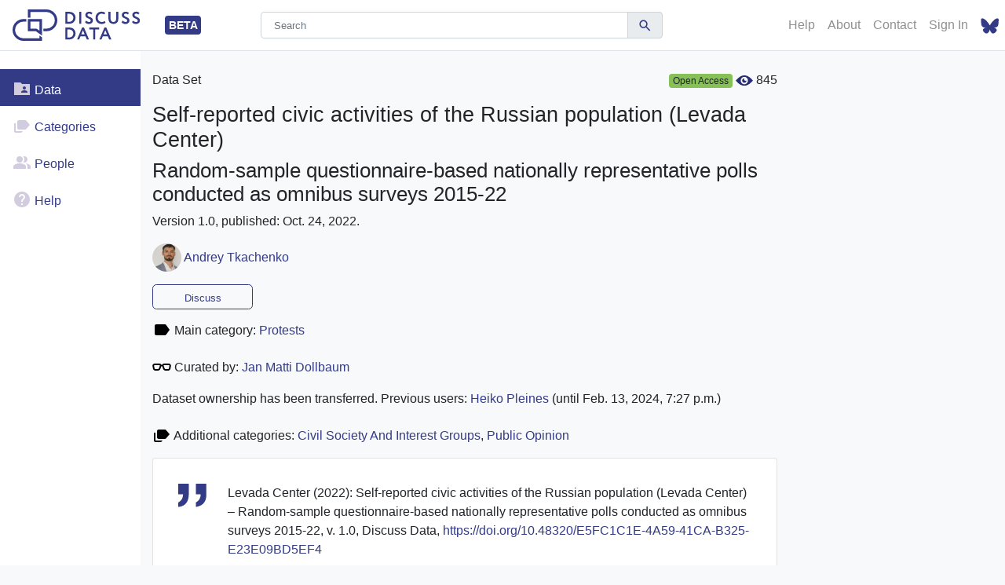

--- FILE ---
content_type: text/html; charset=utf-8
request_url: https://discuss-data.net/dataset/e5fc1c1e-4a59-41ca-b325-e23e09bd5ef4/
body_size: 4105
content:
<!DOCTYPE html>
<html lang="en">
  <head>
    <meta charset="utf-8">
    <meta http-equiv="x-ua-compatible" content="ie=edge">
    <title></title>
    <meta name="viewport" content="width=device-width, initial-scale=1.0">
    <meta name="description" content="">
    <meta name="author" content="">

    
    


    <link rel="icon" type="image/svg+xml" href="/static/images/logo-sm-primary.234cbf54e7e4.svg" sizes="any">

    


    <!-- Your stuff: Third-party CSS libraries go here -->
    
    <!-- This file stores project-specific CSS -->

    <link href="/static/css/project.c46b6a42f716.css" rel="stylesheet">


    
    
    <!-- jsDelivr :: Sortable :: Latest (https://www.jsdelivr.com/package/npm/sortablejs) -->
    <script src="https://cdn.jsdelivr.net/npm/sortablejs@1.12.0/dist/sortable.umd.js" integrity="sha256-5fXAU9N22Tec41bUvuStMzIywttdqVlleaOm24H5rGw=" crossorigin="anonymous"></script>
    
    <!-- Vendor dependencies bundled as one file-->
    
      <script src="/static/js/vendors.128613276d64.js"></script>
      

      <!-- place project specific Javascript in this file -->
      
      <script src="/static/js/project.c1a7dea3a9bd.js"></script>
      
    
  </head>

  <body id="top" data-spy="scroll" data-target=".navbar" data-offset="50">
    <header>
    
    
      

<nav class="navbar navbar-light fixed-top flex-xl-nowrap p-0 border-bottom navbar-expand-xl" id="navbar-top">
    <a class="navbar-brand px-3" href="/"><img class="navbar-logo" src="/static/images/logo-primary.766a3b915b7c.svg" /></a><a class="badge badge-primary badge-middle" href="/documentation/faqs/general/beta-version/">BETA</a>

    <button class="navbar-toggler navbar-toggler-right" type="button" data-toggle="collapse" data-target="#navbarSupportedContent" aria-controls="navbarSupportedContent" aria-expanded="false" aria-label="Toggle navigation">
        <span class="navbar-toggler-icon"></span>
    </button>

    <div class="collapse navbar-collapse" id="navbarSupportedContent">
        <div class="input-group w-50 mx-auto">
            <input class="form-control search-top search-ui" type="text" placeholder="Search" name="q"  aria-label="Search">
            <div class="input-group-append">
                <button class="input-group-text search-button-top" type="button" ic-include=".search-data" ic-push-url="true" ic-push-params="q,countries,categories" ic-get-from="/dataset/search/" ic-target="#content"><span class="i-search-md"></span></button>
            </div>
        </div>

        <ul class="navbar-nav ml-auto">
            <span class="d-xl-none">


    <li class="nav-item active">
        <a class="nav-link i-nav i-nav-shared-data" href="/dataset/search/">
            Data
        </a>
    </li>
    <li class="nav-item ">
        <a class="nav-link i-nav i-nav-categories" href="/categories/">
            Categories
        </a>
    </li>
    <li class="nav-item None">
        <a class="nav-link i-nav i-nav-people" href="/users/search/">
            People
            
        </a>
    </li>
    <li class="nav-item ">
        <a class="nav-link i-nav i-nav-help" href="/documentation/">
            Help
        </a>
    </li></span>

            <li class="nav-item d-none d-xl-block">
                <a class="nav-link" href="/documentation/">Help</a>
            </li>
            <li class="nav-item">
                <a class="nav-link" href="/about/">About</a>
            </li>
            <li class="nav-item">
                <a class="nav-link" href="/contacts/">Contact</a>
            </li>

            
            <li class="nav-item">
                <a id="log-in-link" class="nav-link" href="/login/">Sign In</a>
            </li>
            
            <li class="nav-item">
                <a id="log-in-link" class="nav-link" href="https://bsky.app/profile/discussdata.bsky.social" target="_blank"><img height="20" src="/static/images/bluesky_dd.7ca249ef6b86.svg" /></a>
            </li>
        </ul>
    </div>
</nav>

      
    
    
    </header>

    

    
    <div class="container">
      
        <nav class="d-none d-xl-block sidebar">
          <div class="sidebar-sticky">
            


<ul class="nav flex-column">
    


    <li class="nav-item active">
        <a class="nav-link i-nav i-nav-shared-data" href="/dataset/search/">
            Data
        </a>
    </li>
    <li class="nav-item ">
        <a class="nav-link i-nav i-nav-categories" href="/categories/">
            Categories
        </a>
    </li>
    <li class="nav-item None">
        <a class="nav-link i-nav i-nav-people" href="/users/search/">
            People
            
        </a>
    </li>
    <li class="nav-item ">
        <a class="nav-link i-nav i-nav-help" href="/documentation/">
            Help
        </a>
    </li>
    
</ul>


          </div>
        </nav>
      

    <div class="sidebar-shift">
      <div id="content">
        
        



<div id=messages class="position-fixed w-50 text-center">

</div>

        

        
<div class="row">
    <div class="col-md-9">
        <div class="panel panel-default">
            <div class="panel-body">
                

<div id="ds-content">
    

<div class="row">
    <div class="col-md-12 datasetheader">
        <p class="slim float-left">
            Data Set
            <div class="pl-4 text-right">
                <span class="badge badge-OA">Open Access</span>
                
                <img src="/static/images/eye-icon.541d4fb8c13d.svg" width="22" alt="Views icon" title="Dataset views (all versions, since November 2024)"> 845 
            </div>
        </p>
        <h1>Self-reported civic activities of the Russian population (Levada Center)</h1>
        <h2 class="slim">Random-sample questionnaire-based nationally representative polls conducted as omnibus surveys 2015-22</h2>
        <p>
            Version 1.0, published: Oct. 24, 2022.



        </p>
        <p>
            
        </p>
        <p>
            


    <a href="/users/07b97346-6a61-4160-a274-17b614fc7e79/">
        <img src="/media/Tkachenko_bocconi_page2.jpg" class="avatar media-object rounded-circle" />
    </a>

            <a href="/users/07b97346-6a61-4160-a274-17b614fc7e79/">Andrey Tkachenko</a>
        </p>
        <div class="smallskip">
            <button id="discuss-button" class="btn btn-outline-primary align-middle float-left" ic-get-from="/dataset/e5fc1c1e-4a59-41ca-b325-e23e09bd5ef4/discuss/" ic-target="#ds-content" ic-push-url="true">Discuss</button>

            
                


            <br>

        </div>

        <div class="smallskip">
            <span class="i-label-md icon-middle"></span> Main category: <a href="/categories/Protests/">Protests</a>
        </div>

        <div class="smallskip">
            <span class="i-glasses-md icon-middle"></span> Curated by:
            <a href="/users/228420b4-6017-426e-b3bc-5f7832e9dfeb/">Jan Matti Dollbaum</a>
        </div>
        <div class="smallskip">
            Dataset ownership has been transferred. Previous users: <a href="/users/aee8d9d2-66b9-400c-a6d1-01484b6cdd04/">Heiko Pleines</a> (until Feb. 13, 2024, 7:27 p.m.)
        </div>

        
        <div class="smallskip">
            <span class="i-labels-md icon-middle"></span> Additional categories: <a href="/categories/civil-society-and-interest-groups/">Civil Society And Interest Groups</a>, <a href="/categories/public-opinion/">Public Opinion</a>
        </div>
        

    </div>
    
</div>
<div class="row">
    <div class="col-md-12">
        

<div class="card data-citation smallskip">
    <div class="row">
        <div class="col-md-1">
            <img src="/static/images/citation.a104878b7f87.svg" height="30rem"/>
        </div>
        <div class="col-md-11">
            Levada Center (2022): Self-reported civic activities of the Russian population (Levada Center) – Random-sample questionnaire-based nationally representative polls conducted as omnibus surveys 2015-22, v. 1.0, Discuss Data, <a href="https://doi.org/10.48320/E5FC1C1E-4A59-41CA-B325-E23E09BD5EF4" rel="nofollow">https://doi.org/10.48320/E5FC1C1E-4A59-41CA-B325-E23E09BD5EF4</a>
        </div>
    </div>
</div>
    </div>
    <div class="col-md-12">
        
        
            

<div class="row">
    <div class="col-md-12">
        <ul class="nav nav-pills navbar-right nav-datasets" ic-target="#ds-content" ic-push-url="true"> 
            <li class="nav-active">
                <button class="btn btn-link btn-nav" ic-get-from="/dataset/e5fc1c1e-4a59-41ca-b325-e23e09bd5ef4/">Description</button>
            </li>
            <li class="">
                <button class="btn btn-link btn-nav" ic-get-from="/dataset/e5fc1c1e-4a59-41ca-b325-e23e09bd5ef4/metadata/">Metadata</button>
            </li>
            <li class="">
                <button class="btn btn-link btn-nav" ic-get-from="/dataset/e5fc1c1e-4a59-41ca-b325-e23e09bd5ef4/files/">Files</button>
            </li>
            <li class="">
                <button class="btn btn-link btn-nav" ic-get-from="/dataset/e5fc1c1e-4a59-41ca-b325-e23e09bd5ef4/publications/">Publications</button>
            </li>
            <li class="">
                <button class="btn btn-link btn-nav" ic-get-from="/dataset/e5fc1c1e-4a59-41ca-b325-e23e09bd5ef4/versions/">Version History</button>
            </li>
            <li class="">
                <button class="btn btn-link btn-nav" id="discuss-tab" ic-get-from="/dataset/e5fc1c1e-4a59-41ca-b325-e23e09bd5ef4/discuss/">Discuss <span class="badge badge-primary">2</span></button>
            </li>
        </ul>
    </div>
</div>

        
    </div>
</div>


    
    <div class="row">
        <div class="col-md-12">
            <h2>Description</h2>
            <p><p>The Levada Center has been conducting omnibus surveys of the Russian population on a regular basis. This data collection includes questions about the respondents’ own civic activities - together with standard social-demographic and political data about all respondents, from a total of seven opinion polls conducted in 2015, 2018 and 2020-22.</p>

<p>This documentation of data collection documents the questions included in the dataset and provides information about the random-sample questionnaire-based nationally representative polls conducted as omnibus surveys. The original data files are in Russian, but this documentation lists all questions and answer options with an English translation.</p>

<p>Included in this data collection are the relevant questions from the Levada omnibus surveys. The SPSS file (.sav) is the original file provided by the Levada Center. It has been exported into an Excel file. The content of the respective xlsx-file should be identical with the original sav-file. An overview of some selected results is included in the data collection as a separate file.</p></p>

            
                <h3>Countries</h3>
                <p>
                
                    <a href="/dataset/search/?q=&countries=russia">
                        <span class="badge badge-pill badge-primary badge-tag">Russia</span>
                    </a>
                
                </p>
            

            
            <h3>Keywords</h3>
            <p>
            
                <a href="/dataset/search/?q=&keywords=political-culture">
                    <span class="badge badge-pill badge-primary badge-tag">Political Culture</span>
                </a>
            
                <a href="/dataset/search/?q=&keywords=civil-society">
                    <span class="badge badge-pill badge-primary badge-tag">Civil Society</span>
                </a>
            
                <a href="/dataset/search/?q=&keywords=civic-activities">
                    <span class="badge badge-pill badge-primary badge-tag">Civic Activities</span>
                </a>
            
            </p>
            

            
            <h3>Language of data</h3>
            <p>
            
                <a href="/dataset/search/?q=&languages=english">
                    <span class="badge badge-pill badge-primary badge-tag">English</span>
                </a>
            
                <a href="/dataset/search/?q=&languages=russian">
                    <span class="badge badge-pill badge-primary badge-tag">Russian</span>
                </a>
            
            </p>
            

            
            <h3>Disciplines</h3>
            <p>
            
                <a href="/dataset/search/?q=&disciplines=comparative-politics">
                    <span class="badge badge-pill badge-primary badge-tag">Comparative Politics</span>
                </a>
            
                <a href="/dataset/search/?q=&disciplines=social-movement-studies">
                    <span class="badge badge-pill badge-primary badge-tag">Social Movement Studies</span>
                </a>
            
                <a href="/dataset/search/?q=&disciplines=sociology">
                    <span class="badge badge-pill badge-primary badge-tag">Sociology</span>
                </a>
            
            </p>
            

            
            <h3>Methods of data collection</h3>
            <p>
            
                <a href="/dataset/search/?q=&methods_of_data_collection=public-opinion-poll">
                    <span class="badge badge-pill badge-primary badge-tag">Public Opinion Poll</span>
                </a>
            
            </p>
            

            
            
        </div>
    </div>
</div>

            </div>
        </div>

        
        
    </div>
</div>

      </div>
    </div>



    
  </div>
    
      
<footer class="footer no-gutters">
    <div class="container">
        <div class="row justify-content-lg-center">
            <div class="col-md-auto">
                <a href="https://www.dfg.de" target="_blank" rel="noreferrer noopener">
                    <img class="footer-logo" src="/static/images/dfg_logo_en.c10408406d59.png" />
                </a>
            </div>
            <div class="col-md-auto">
                <a href="https://forschungsstelle.uni-bremen.de">
                    <img class="footer-logo" src="/static/images/fso-logo.261a00c46a46.png" />
                </a>
            </div>
            <div class="col-md-auto">
                <a href="https://www.sub.uni-goettingen.de/" target="_blank" rel="noreferrer noopener">
                    <img class="footer-logo" src="/static/images/sub-logo.b31ca02d54bc.svg" />
                </a>
            </div>
        </div>



            
        <div class="text-primary text-center">
                <ul class="nav p-3 footer-nav justify-content-center align-items-center text-center">
                    <li class="nav-item p-3">
                        <a href="/documentation/rules/terms-and-conditions/#terms-and-conditions">Terms and Conditions</a>
                    </li>
                    <li class="nav-item p-3">
                        <a href="/documentation/rules/privacy-policy/#privacy-policy">Privacy Policy</a>
                    </li>
                    <li class="nav-item p-3">
                        <a href="/documentation/rules/imprint/#imprint">Imprint</a>
                    </li>
                    <li class="nav-item p-3">
                        <a href="/documentation/rules/disclaimer/#disclaimer">Disclaimer</a>
                    </li>
                </ul>
        </div>
    </div>

    <div class="container-fluid no-padding">
        <div class="text-primary text-center text-wrap footer-copyright">
        © 2026 Research Centre for East European Studies at the University of Bremen and Göttingen State and University Library. All Rights Reserved.
        </div>
    </div>
</footer>

    


  </body>
</html>


--- FILE ---
content_type: text/css
request_url: https://discuss-data.net/static/css/project.c46b6a42f716.css
body_size: 47265
content:
@charset "UTF-8";
/*
 * The MIT License
 * Copyright (c) 2012 Matias Meno <m@tias.me>
 */
@-webkit-keyframes passing-through {
  0% {
    opacity: 0;
    -webkit-transform: translateY(40px);
    transform: translateY(40px); }
  30%, 70% {
    opacity: 1;
    -webkit-transform: translateY(0px);
    transform: translateY(0px); }
  100% {
    opacity: 0;
    -webkit-transform: translateY(-40px);
    transform: translateY(-40px); } }

@keyframes passing-through {
  0% {
    opacity: 0;
    -webkit-transform: translateY(40px);
    transform: translateY(40px); }
  30%, 70% {
    opacity: 1;
    -webkit-transform: translateY(0px);
    transform: translateY(0px); }
  100% {
    opacity: 0;
    -webkit-transform: translateY(-40px);
    transform: translateY(-40px); } }

@-webkit-keyframes slide-in {
  0% {
    opacity: 0;
    -webkit-transform: translateY(40px);
    transform: translateY(40px); }
  30% {
    opacity: 1;
    -webkit-transform: translateY(0px);
    transform: translateY(0px); } }

@keyframes slide-in {
  0% {
    opacity: 0;
    -webkit-transform: translateY(40px);
    transform: translateY(40px); }
  30% {
    opacity: 1;
    -webkit-transform: translateY(0px);
    transform: translateY(0px); } }

@-webkit-keyframes pulse {
  0% {
    -webkit-transform: scale(1);
    transform: scale(1); }
  10% {
    -webkit-transform: scale(1.1);
    transform: scale(1.1); }
  20% {
    -webkit-transform: scale(1);
    transform: scale(1); } }

@keyframes pulse {
  0% {
    -webkit-transform: scale(1);
    transform: scale(1); }
  10% {
    -webkit-transform: scale(1.1);
    transform: scale(1.1); }
  20% {
    -webkit-transform: scale(1);
    transform: scale(1); } }

.dropzone, .dropzone * {
  -webkit-box-sizing: border-box;
          box-sizing: border-box; }

.dropzone {
  min-height: 150px;
  border: 2px solid rgba(0, 0, 0, 0.3);
  background: white;
  padding: 20px 20px; }

.dropzone.dz-clickable {
  cursor: pointer; }

.dropzone.dz-clickable * {
  cursor: default; }

.dropzone.dz-clickable .dz-message, .dropzone.dz-clickable .dz-message * {
  cursor: pointer; }

.dropzone.dz-started .dz-message {
  display: none; }

.dropzone.dz-drag-hover {
  border-style: solid; }

.dropzone.dz-drag-hover .dz-message {
  opacity: 0.5; }

.dropzone .dz-message {
  text-align: center;
  margin: 2em 0; }

.dropzone .dz-message .dz-button {
  background: none;
  color: inherit;
  border: none;
  padding: 0;
  font: inherit;
  cursor: pointer;
  outline: inherit; }

.dropzone .dz-preview {
  position: relative;
  display: inline-block;
  vertical-align: top;
  margin: 16px;
  min-height: 100px; }

.dropzone .dz-preview:hover {
  z-index: 1000; }

.dropzone .dz-preview:hover .dz-details {
  opacity: 1; }

.dropzone .dz-preview.dz-file-preview .dz-image {
  border-radius: 20px;
  background: #999;
  background: -webkit-gradient(linear, left top, left bottom, from(#eee), to(#ddd));
  background: linear-gradient(to bottom, #eee, #ddd); }

.dropzone .dz-preview.dz-file-preview .dz-details {
  opacity: 1; }

.dropzone .dz-preview.dz-image-preview {
  background: white; }

.dropzone .dz-preview.dz-image-preview .dz-details {
  -webkit-transition: opacity 0.2s linear;
  transition: opacity 0.2s linear; }

.dropzone .dz-preview .dz-remove {
  font-size: 14px;
  text-align: center;
  display: block;
  cursor: pointer;
  border: none; }

.dropzone .dz-preview .dz-remove:hover {
  text-decoration: underline; }

.dropzone .dz-preview:hover .dz-details {
  opacity: 1; }

.dropzone .dz-preview .dz-details {
  z-index: 20;
  position: absolute;
  top: 0;
  left: 0;
  opacity: 0;
  font-size: 13px;
  min-width: 100%;
  max-width: 100%;
  padding: 2em 1em;
  text-align: center;
  color: rgba(0, 0, 0, 0.9);
  line-height: 150%; }

.dropzone .dz-preview .dz-details .dz-size {
  margin-bottom: 1em;
  font-size: 16px; }

.dropzone .dz-preview .dz-details .dz-filename {
  white-space: nowrap; }

.dropzone .dz-preview .dz-details .dz-filename:hover span {
  border: 1px solid rgba(200, 200, 200, 0.8);
  background-color: rgba(255, 255, 255, 0.8); }

.dropzone .dz-preview .dz-details .dz-filename:not(:hover) {
  overflow: hidden;
  text-overflow: ellipsis; }

.dropzone .dz-preview .dz-details .dz-filename:not(:hover) span {
  border: 1px solid transparent; }

.dropzone .dz-preview .dz-details .dz-filename span, .dropzone .dz-preview .dz-details .dz-size span {
  background-color: rgba(255, 255, 255, 0.4);
  padding: 0 0.4em;
  border-radius: 3px; }

.dropzone .dz-preview:hover .dz-image img {
  -webkit-transform: scale(1.05, 1.05);
  transform: scale(1.05, 1.05);
  -webkit-filter: blur(8px);
  filter: blur(8px); }

.dropzone .dz-preview .dz-image {
  border-radius: 20px;
  overflow: hidden;
  width: 120px;
  height: 120px;
  position: relative;
  display: block;
  z-index: 10; }

.dropzone .dz-preview .dz-image img {
  border-radius: 50% !important;
  display: block; }

.dropzone .dz-preview.dz-success .dz-success-mark {
  -webkit-animation: passing-through 3s cubic-bezier(0.77, 0, 0.175, 1);
  animation: passing-through 3s cubic-bezier(0.77, 0, 0.175, 1); }

.dropzone .dz-preview.dz-error .dz-error-mark {
  opacity: 1;
  -webkit-animation: slide-in 3s cubic-bezier(0.77, 0, 0.175, 1);
  animation: slide-in 3s cubic-bezier(0.77, 0, 0.175, 1); }

.dropzone .dz-preview .dz-success-mark, .dropzone .dz-preview .dz-error-mark {
  pointer-events: none;
  opacity: 0;
  z-index: 500;
  position: absolute;
  display: block;
  top: 50%;
  left: 50%;
  margin-left: -27px;
  margin-top: -27px; }

.dropzone .dz-preview .dz-success-mark svg, .dropzone .dz-preview .dz-error-mark svg {
  display: block;
  width: 54px;
  height: 54px; }

.dropzone .dz-preview.dz-processing .dz-progress {
  opacity: 1;
  -webkit-transition: all 0.2s linear;
  transition: all 0.2s linear; }

.dropzone .dz-preview.dz-complete .dz-progress {
  opacity: 0;
  -webkit-transition: opacity 0.4s ease-in;
  transition: opacity 0.4s ease-in; }

.dropzone .dz-preview:not(.dz-processing) .dz-progress {
  -webkit-animation: pulse 6s ease infinite;
  animation: pulse 6s ease infinite; }

.dropzone .dz-preview .dz-progress {
  opacity: 1;
  z-index: 1000;
  pointer-events: none;
  position: absolute;
  height: 16px;
  left: 50%;
  top: 50%;
  margin-top: -8px;
  width: 80px;
  margin-left: -40px;
  background: rgba(255, 255, 255, 0.9);
  -webkit-transform: scale(1);
  border-radius: 8px;
  overflow: hidden; }

.dropzone .dz-preview .dz-progress .dz-upload {
  background: #333;
  background: -webkit-gradient(linear, left top, left bottom, from(#666), to(#444));
  background: linear-gradient(to bottom, #666, #444);
  position: absolute;
  top: 0;
  left: 0;
  bottom: 0;
  width: 0;
  -webkit-transition: width 300ms ease-in-out;
  transition: width 300ms ease-in-out; }

.dropzone .dz-preview.dz-error .dz-error-message {
  display: block; }

.dropzone .dz-preview.dz-error:hover .dz-error-message {
  opacity: 1;
  pointer-events: auto; }

.dropzone .dz-preview .dz-error-message {
  pointer-events: none;
  z-index: 1000;
  position: absolute;
  display: block;
  display: none;
  opacity: 0;
  -webkit-transition: opacity 0.3s ease;
  transition: opacity 0.3s ease;
  border-radius: 8px;
  font-size: 13px;
  top: 130px;
  left: -10px;
  width: 140px;
  background: #be2626;
  background: -webkit-gradient(linear, left top, left bottom, from(#be2626), to(#a92222));
  background: linear-gradient(to bottom, #be2626, #a92222);
  padding: 0.5em 1.2em;
  color: white; }

.dropzone .dz-preview .dz-error-message:after {
  content: '';
  position: absolute;
  top: -6px;
  left: 64px;
  width: 0;
  height: 0;
  border-left: 6px solid transparent;
  border-right: 6px solid transparent;
  border-bottom: 6px solid #be2626; }

.dz-progress {
  display: none !important; }

/*!
 * Bootstrap v4.6.1 (https://getbootstrap.com/)
 * Copyright 2011-2021 The Bootstrap Authors
 * Copyright 2011-2021 Twitter, Inc.
 * Licensed under MIT (https://github.com/twbs/bootstrap/blob/main/LICENSE)
 */
:root {
  --blue: #007bff;
  --indigo: #6610f2;
  --purple: #6f42c1;
  --pink: #e83e8c;
  --red: #ff4136;
  --orange: #fd7e14;
  --yellow: #ffff00;
  --green: #87c056;
  --teal: #20c997;
  --cyan: #17a2b8;
  --white: #ffffff;
  --gray: #6c757d;
  --gray-dark: #343a40;
  --primary: #343b86;
  --secondary: #777777;
  --success: #87c056;
  --info: #343b86;
  --warning: #ffff00;
  --danger: #ff4136;
  --light: #ffffff;
  --dark: #222222;
  --tertiary: #d1cddf;
  --shadow: #45a7c5;
  --content-bg: #f8f9fa;
  --border-gray: #ced4da;
  --image-overlay: rgba(0, 0, 0, 0.4);
  --transparent-light: rgba(255, 255, 255, 0.1);
  --hint: rgba(0, 0, 0, 0.4);
  --breakpoint-xs: 0;
  --breakpoint-sm: 576px;
  --breakpoint-md: 768px;
  --breakpoint-lg: 992px;
  --breakpoint-xl: 1200px;
  --font-family-sans-serif: -apple-system, BlinkMacSystemFont, "Segoe UI", Roboto, "Helvetica Neue", Arial, "Noto Sans", "Liberation Sans", sans-serif, "Apple Color Emoji", "Segoe UI Emoji", "Segoe UI Symbol", "Noto Color Emoji";
  --font-family-monospace: SFMono-Regular, Menlo, Monaco, Consolas, "Liberation Mono", "Courier New", monospace; }

*,
*::before,
*::after {
  -webkit-box-sizing: border-box;
          box-sizing: border-box; }

html {
  font-family: sans-serif;
  line-height: 1.15;
  -webkit-text-size-adjust: 100%;
  -webkit-tap-highlight-color: rgba(34, 34, 34, 0); }

article, aside, figcaption, figure, footer, header, hgroup, main, nav, section {
  display: block; }

body {
  margin: 0;
  font-family: -apple-system, BlinkMacSystemFont, "Segoe UI", Roboto, "Helvetica Neue", Arial, "Noto Sans", "Liberation Sans", sans-serif, "Apple Color Emoji", "Segoe UI Emoji", "Segoe UI Symbol", "Noto Color Emoji";
  font-size: 12.8px;
  font-size: 0.8rem;
  font-weight: 400;
  line-height: 1.5;
  color: #212529;
  text-align: left;
  background-color: #ffffff; }

[tabindex="-1"]:focus:not(:focus-visible) {
  outline: 0 !important; }

hr {
  -webkit-box-sizing: content-box;
          box-sizing: content-box;
  height: 0;
  overflow: visible; }

h1, h2, h3, h4, h5, h6 {
  margin-top: 0;
  margin-bottom: 8px;
  margin-bottom: 0.5rem; }

p {
  margin-top: 0;
  margin-bottom: 16px;
  margin-bottom: 1rem; }

abbr[title],
abbr[data-original-title] {
  text-decoration: underline;
  -webkit-text-decoration: underline dotted;
          text-decoration: underline dotted;
  cursor: help;
  border-bottom: 0;
  -webkit-text-decoration-skip-ink: none;
          text-decoration-skip-ink: none; }

address {
  margin-bottom: 16px;
  margin-bottom: 1rem;
  font-style: normal;
  line-height: inherit; }

ol,
ul,
dl {
  margin-top: 0;
  margin-bottom: 16px;
  margin-bottom: 1rem; }

ol ol,
ul ul,
ol ul,
ul ol {
  margin-bottom: 0; }

dt {
  font-weight: 700; }

dd {
  margin-bottom: 8px;
  margin-bottom: .5rem;
  margin-left: 0; }

blockquote {
  margin: 0 0 16px;
  margin: 0 0 1rem; }

b,
strong {
  font-weight: bolder; }

small {
  font-size: 80%; }

sub,
sup {
  position: relative;
  font-size: 75%;
  line-height: 0;
  vertical-align: baseline; }

sub {
  bottom: -.25em; }

sup {
  top: -.5em; }

a {
  color: #343b86;
  text-decoration: none;
  background-color: transparent; }
  a:hover {
    color: #1f234f;
    text-decoration: underline; }

a:not([href]):not([class]) {
  color: inherit;
  text-decoration: none; }
  a:not([href]):not([class]):hover {
    color: inherit;
    text-decoration: none; }

pre,
code,
kbd,
samp {
  font-family: SFMono-Regular, Menlo, Monaco, Consolas, "Liberation Mono", "Courier New", monospace;
  font-size: 1em; }

pre {
  margin-top: 0;
  margin-bottom: 16px;
  margin-bottom: 1rem;
  overflow: auto;
  -ms-overflow-style: scrollbar; }

figure {
  margin: 0 0 16px;
  margin: 0 0 1rem; }

img {
  vertical-align: middle;
  border-style: none; }

svg {
  overflow: hidden;
  vertical-align: middle; }

table {
  border-collapse: collapse; }

caption {
  padding-top: 12px;
  padding-top: 0.75rem;
  padding-bottom: 12px;
  padding-bottom: 0.75rem;
  color: #6c757d;
  text-align: left;
  caption-side: bottom; }

th {
  text-align: inherit;
  text-align: -webkit-match-parent; }

label {
  display: inline-block;
  margin-bottom: 8px;
  margin-bottom: 0.5rem; }

button {
  border-radius: 0; }

button:focus:not(:focus-visible) {
  outline: 0; }

input,
button,
select,
optgroup,
textarea {
  margin: 0;
  font-family: inherit;
  font-size: inherit;
  line-height: inherit; }

button,
input {
  overflow: visible; }

button,
select {
  text-transform: none; }

[role="button"] {
  cursor: pointer; }

select {
  word-wrap: normal; }

button,
[type="button"],
[type="reset"],
[type="submit"] {
  -webkit-appearance: button; }

button:not(:disabled),
[type="button"]:not(:disabled),
[type="reset"]:not(:disabled),
[type="submit"]:not(:disabled) {
  cursor: pointer; }

button::-moz-focus-inner,
[type="button"]::-moz-focus-inner,
[type="reset"]::-moz-focus-inner,
[type="submit"]::-moz-focus-inner {
  padding: 0;
  border-style: none; }

input[type="radio"],
input[type="checkbox"] {
  -webkit-box-sizing: border-box;
          box-sizing: border-box;
  padding: 0; }

textarea {
  overflow: auto;
  resize: vertical; }

fieldset {
  min-width: 0;
  padding: 0;
  margin: 0;
  border: 0; }

legend {
  display: block;
  width: 100%;
  max-width: 100%;
  padding: 0;
  margin-bottom: 8px;
  margin-bottom: .5rem;
  font-size: 24px;
  font-size: 1.5rem;
  line-height: inherit;
  color: inherit;
  white-space: normal; }

progress {
  vertical-align: baseline; }

[type="number"]::-webkit-inner-spin-button,
[type="number"]::-webkit-outer-spin-button {
  height: auto; }

[type="search"] {
  outline-offset: -2px;
  -webkit-appearance: none; }

[type="search"]::-webkit-search-decoration {
  -webkit-appearance: none; }

::-webkit-file-upload-button {
  font: inherit;
  -webkit-appearance: button; }

output {
  display: inline-block; }

summary {
  display: list-item;
  cursor: pointer; }

template {
  display: none; }

[hidden] {
  display: none !important; }

h1, h2, h3, h4, h5, h6,
.h1, .h2, .h3, .h4, .h5, .h6 {
  margin-bottom: 8px;
  margin-bottom: 0.5rem;
  font-weight: 500;
  line-height: 1.2; }

h1, .h1 {
  font-size: 32px;
  font-size: 2rem; }

h2, .h2 {
  font-size: 25.6px;
  font-size: 1.6rem; }

h3, .h3 {
  font-size: 22.4px;
  font-size: 1.4rem; }

h4, .h4 {
  font-size: 19.2px;
  font-size: 1.2rem; }

h5, .h5 {
  font-size: 16px;
  font-size: 1rem; }

h6, .h6 {
  font-size: 12.8px;
  font-size: 0.8rem; }

.lead {
  font-size: 16px;
  font-size: 1rem;
  font-weight: 300; }

.display-1 {
  font-size: 96px;
  font-size: 6rem;
  font-weight: 300;
  line-height: 1.2; }

.display-2 {
  font-size: 88px;
  font-size: 5.5rem;
  font-weight: 300;
  line-height: 1.2; }

.display-3 {
  font-size: 72px;
  font-size: 4.5rem;
  font-weight: 300;
  line-height: 1.2; }

.display-4 {
  font-size: 56px;
  font-size: 3.5rem;
  font-weight: 300;
  line-height: 1.2; }

hr {
  margin-top: 16px;
  margin-top: 1rem;
  margin-bottom: 16px;
  margin-bottom: 1rem;
  border: 0;
  border-top: 1px solid rgba(34, 34, 34, 0.1); }

small,
.small {
  font-size: 80%;
  font-weight: 400; }

mark,
.mark {
  padding: 0.2em;
  background-color: #fcf8e3; }

.list-unstyled {
  padding-left: 0;
  list-style: none; }

.list-inline {
  padding-left: 0;
  list-style: none; }

.list-inline-item {
  display: inline-block; }
  .list-inline-item:not(:last-child) {
    margin-right: 8px;
    margin-right: 0.5rem; }

.initialism {
  font-size: 90%;
  text-transform: uppercase; }

.blockquote {
  margin-bottom: 16px;
  margin-bottom: 1rem;
  font-size: 16px;
  font-size: 1rem; }

.blockquote-footer {
  display: block;
  font-size: 80%;
  color: #6c757d; }
  .blockquote-footer::before {
    content: "\2014\00A0"; }

.img-fluid {
  max-width: 100%;
  height: auto; }

.img-thumbnail {
  padding: 4px;
  padding: 0.25rem;
  background-color: #ffffff;
  border: 1px solid #dee2e6;
  border-radius: 0.25rem;
  max-width: 100%;
  height: auto; }

.figure {
  display: inline-block; }

.figure-img {
  margin-bottom: 8px;
  margin-bottom: 0.5rem;
  line-height: 1; }

.figure-caption {
  font-size: 90%;
  color: #6c757d; }

code {
  font-size: 87.5%;
  color: #e83e8c;
  word-wrap: break-word; }
  a > code {
    color: inherit; }

kbd {
  padding: 3.2px 6.4px;
  padding: 0.2rem 0.4rem;
  font-size: 87.5%;
  color: #ffffff;
  background-color: #212529;
  border-radius: 0.2rem; }
  kbd kbd {
    padding: 0;
    font-size: 100%;
    font-weight: 700; }

pre {
  display: block;
  font-size: 87.5%;
  color: #212529; }
  pre code {
    font-size: inherit;
    color: inherit;
    word-break: normal; }

.pre-scrollable {
  max-height: 340px;
  overflow-y: scroll; }

.container,
.container-fluid,
.container-sm,
.container-md,
.container-lg,
.container-xl {
  width: 100%;
  padding-right: 15px;
  padding-left: 15px;
  margin-right: auto;
  margin-left: auto; }

@media (min-width: 576px) {
  .container, .container-sm {
    max-width: 540px; } }

@media (min-width: 768px) {
  .container, .container-sm, .container-md {
    max-width: 720px; } }

@media (min-width: 992px) {
  .container, .container-sm, .container-md, .container-lg {
    max-width: 960px; } }

@media (min-width: 1200px) {
  .container, .container-sm, .container-md, .container-lg, .container-xl {
    max-width: 1140px; } }

.row {
  display: -webkit-box;
  display: -ms-flexbox;
  display: flex;
  -ms-flex-wrap: wrap;
      flex-wrap: wrap;
  margin-right: -15px;
  margin-left: -15px; }

.no-gutters {
  margin-right: 0;
  margin-left: 0; }
  .no-gutters > .col,
  .no-gutters > [class*="col-"] {
    padding-right: 0;
    padding-left: 0; }

.col-1, .col-2, .col-3, .col-4, .col-5, .col-6, .col-7, .col-8, .col-9, .col-10, .col-11, .col-12, .col,
.col-auto, .col-sm-1, .col-sm-2, .col-sm-3, .col-sm-4, .col-sm-5, .col-sm-6, .col-sm-7, .col-sm-8, .col-sm-9, .col-sm-10, .col-sm-11, .col-sm-12, .col-sm,
.col-sm-auto, .col-md-1, .col-md-2, .col-md-3, .col-md-4, .col-md-5, .col-md-6, .col-md-7, .col-md-8, .col-md-9, .col-md-10, .col-md-11, .col-md-12, .col-md,
.col-md-auto, .col-lg-1, .col-lg-2, .col-lg-3, .col-lg-4, .col-lg-5, .col-lg-6, .col-lg-7, .col-lg-8, .col-lg-9, .col-lg-10, .col-lg-11, .col-lg-12, .col-lg,
.col-lg-auto, .col-xl-1, .col-xl-2, .col-xl-3, .col-xl-4, .col-xl-5, .col-xl-6, .col-xl-7, .col-xl-8, .col-xl-9, .col-xl-10, .col-xl-11, .col-xl-12, .col-xl,
.col-xl-auto {
  position: relative;
  width: 100%;
  padding-right: 15px;
  padding-left: 15px; }

.col {
  -ms-flex-preferred-size: 0;
      flex-basis: 0;
  -webkit-box-flex: 1;
      -ms-flex-positive: 1;
          flex-grow: 1;
  max-width: 100%; }

.row-cols-1 > * {
  -webkit-box-flex: 0;
      -ms-flex: 0 0 100%;
          flex: 0 0 100%;
  max-width: 100%; }

.row-cols-2 > * {
  -webkit-box-flex: 0;
      -ms-flex: 0 0 50%;
          flex: 0 0 50%;
  max-width: 50%; }

.row-cols-3 > * {
  -webkit-box-flex: 0;
      -ms-flex: 0 0 33.33333%;
          flex: 0 0 33.33333%;
  max-width: 33.33333%; }

.row-cols-4 > * {
  -webkit-box-flex: 0;
      -ms-flex: 0 0 25%;
          flex: 0 0 25%;
  max-width: 25%; }

.row-cols-5 > * {
  -webkit-box-flex: 0;
      -ms-flex: 0 0 20%;
          flex: 0 0 20%;
  max-width: 20%; }

.row-cols-6 > * {
  -webkit-box-flex: 0;
      -ms-flex: 0 0 16.66667%;
          flex: 0 0 16.66667%;
  max-width: 16.66667%; }

.col-auto {
  -webkit-box-flex: 0;
      -ms-flex: 0 0 auto;
          flex: 0 0 auto;
  width: auto;
  max-width: 100%; }

.col-1 {
  -webkit-box-flex: 0;
      -ms-flex: 0 0 8.33333%;
          flex: 0 0 8.33333%;
  max-width: 8.33333%; }

.col-2 {
  -webkit-box-flex: 0;
      -ms-flex: 0 0 16.66667%;
          flex: 0 0 16.66667%;
  max-width: 16.66667%; }

.col-3 {
  -webkit-box-flex: 0;
      -ms-flex: 0 0 25%;
          flex: 0 0 25%;
  max-width: 25%; }

.col-4 {
  -webkit-box-flex: 0;
      -ms-flex: 0 0 33.33333%;
          flex: 0 0 33.33333%;
  max-width: 33.33333%; }

.col-5 {
  -webkit-box-flex: 0;
      -ms-flex: 0 0 41.66667%;
          flex: 0 0 41.66667%;
  max-width: 41.66667%; }

.col-6 {
  -webkit-box-flex: 0;
      -ms-flex: 0 0 50%;
          flex: 0 0 50%;
  max-width: 50%; }

.col-7 {
  -webkit-box-flex: 0;
      -ms-flex: 0 0 58.33333%;
          flex: 0 0 58.33333%;
  max-width: 58.33333%; }

.col-8 {
  -webkit-box-flex: 0;
      -ms-flex: 0 0 66.66667%;
          flex: 0 0 66.66667%;
  max-width: 66.66667%; }

.col-9 {
  -webkit-box-flex: 0;
      -ms-flex: 0 0 75%;
          flex: 0 0 75%;
  max-width: 75%; }

.col-10 {
  -webkit-box-flex: 0;
      -ms-flex: 0 0 83.33333%;
          flex: 0 0 83.33333%;
  max-width: 83.33333%; }

.col-11 {
  -webkit-box-flex: 0;
      -ms-flex: 0 0 91.66667%;
          flex: 0 0 91.66667%;
  max-width: 91.66667%; }

.col-12 {
  -webkit-box-flex: 0;
      -ms-flex: 0 0 100%;
          flex: 0 0 100%;
  max-width: 100%; }

.order-first {
  -webkit-box-ordinal-group: 0;
      -ms-flex-order: -1;
          order: -1; }

.order-last {
  -webkit-box-ordinal-group: 14;
      -ms-flex-order: 13;
          order: 13; }

.order-0 {
  -webkit-box-ordinal-group: 1;
      -ms-flex-order: 0;
          order: 0; }

.order-1 {
  -webkit-box-ordinal-group: 2;
      -ms-flex-order: 1;
          order: 1; }

.order-2 {
  -webkit-box-ordinal-group: 3;
      -ms-flex-order: 2;
          order: 2; }

.order-3 {
  -webkit-box-ordinal-group: 4;
      -ms-flex-order: 3;
          order: 3; }

.order-4 {
  -webkit-box-ordinal-group: 5;
      -ms-flex-order: 4;
          order: 4; }

.order-5 {
  -webkit-box-ordinal-group: 6;
      -ms-flex-order: 5;
          order: 5; }

.order-6 {
  -webkit-box-ordinal-group: 7;
      -ms-flex-order: 6;
          order: 6; }

.order-7 {
  -webkit-box-ordinal-group: 8;
      -ms-flex-order: 7;
          order: 7; }

.order-8 {
  -webkit-box-ordinal-group: 9;
      -ms-flex-order: 8;
          order: 8; }

.order-9 {
  -webkit-box-ordinal-group: 10;
      -ms-flex-order: 9;
          order: 9; }

.order-10 {
  -webkit-box-ordinal-group: 11;
      -ms-flex-order: 10;
          order: 10; }

.order-11 {
  -webkit-box-ordinal-group: 12;
      -ms-flex-order: 11;
          order: 11; }

.order-12 {
  -webkit-box-ordinal-group: 13;
      -ms-flex-order: 12;
          order: 12; }

.offset-1 {
  margin-left: 8.33333%; }

.offset-2 {
  margin-left: 16.66667%; }

.offset-3 {
  margin-left: 25%; }

.offset-4 {
  margin-left: 33.33333%; }

.offset-5 {
  margin-left: 41.66667%; }

.offset-6 {
  margin-left: 50%; }

.offset-7 {
  margin-left: 58.33333%; }

.offset-8 {
  margin-left: 66.66667%; }

.offset-9 {
  margin-left: 75%; }

.offset-10 {
  margin-left: 83.33333%; }

.offset-11 {
  margin-left: 91.66667%; }

@media (min-width: 576px) {
  .col-sm {
    -ms-flex-preferred-size: 0;
        flex-basis: 0;
    -webkit-box-flex: 1;
        -ms-flex-positive: 1;
            flex-grow: 1;
    max-width: 100%; }
  .row-cols-sm-1 > * {
    -webkit-box-flex: 0;
        -ms-flex: 0 0 100%;
            flex: 0 0 100%;
    max-width: 100%; }
  .row-cols-sm-2 > * {
    -webkit-box-flex: 0;
        -ms-flex: 0 0 50%;
            flex: 0 0 50%;
    max-width: 50%; }
  .row-cols-sm-3 > * {
    -webkit-box-flex: 0;
        -ms-flex: 0 0 33.33333%;
            flex: 0 0 33.33333%;
    max-width: 33.33333%; }
  .row-cols-sm-4 > * {
    -webkit-box-flex: 0;
        -ms-flex: 0 0 25%;
            flex: 0 0 25%;
    max-width: 25%; }
  .row-cols-sm-5 > * {
    -webkit-box-flex: 0;
        -ms-flex: 0 0 20%;
            flex: 0 0 20%;
    max-width: 20%; }
  .row-cols-sm-6 > * {
    -webkit-box-flex: 0;
        -ms-flex: 0 0 16.66667%;
            flex: 0 0 16.66667%;
    max-width: 16.66667%; }
  .col-sm-auto {
    -webkit-box-flex: 0;
        -ms-flex: 0 0 auto;
            flex: 0 0 auto;
    width: auto;
    max-width: 100%; }
  .col-sm-1 {
    -webkit-box-flex: 0;
        -ms-flex: 0 0 8.33333%;
            flex: 0 0 8.33333%;
    max-width: 8.33333%; }
  .col-sm-2 {
    -webkit-box-flex: 0;
        -ms-flex: 0 0 16.66667%;
            flex: 0 0 16.66667%;
    max-width: 16.66667%; }
  .col-sm-3 {
    -webkit-box-flex: 0;
        -ms-flex: 0 0 25%;
            flex: 0 0 25%;
    max-width: 25%; }
  .col-sm-4 {
    -webkit-box-flex: 0;
        -ms-flex: 0 0 33.33333%;
            flex: 0 0 33.33333%;
    max-width: 33.33333%; }
  .col-sm-5 {
    -webkit-box-flex: 0;
        -ms-flex: 0 0 41.66667%;
            flex: 0 0 41.66667%;
    max-width: 41.66667%; }
  .col-sm-6 {
    -webkit-box-flex: 0;
        -ms-flex: 0 0 50%;
            flex: 0 0 50%;
    max-width: 50%; }
  .col-sm-7 {
    -webkit-box-flex: 0;
        -ms-flex: 0 0 58.33333%;
            flex: 0 0 58.33333%;
    max-width: 58.33333%; }
  .col-sm-8 {
    -webkit-box-flex: 0;
        -ms-flex: 0 0 66.66667%;
            flex: 0 0 66.66667%;
    max-width: 66.66667%; }
  .col-sm-9 {
    -webkit-box-flex: 0;
        -ms-flex: 0 0 75%;
            flex: 0 0 75%;
    max-width: 75%; }
  .col-sm-10 {
    -webkit-box-flex: 0;
        -ms-flex: 0 0 83.33333%;
            flex: 0 0 83.33333%;
    max-width: 83.33333%; }
  .col-sm-11 {
    -webkit-box-flex: 0;
        -ms-flex: 0 0 91.66667%;
            flex: 0 0 91.66667%;
    max-width: 91.66667%; }
  .col-sm-12 {
    -webkit-box-flex: 0;
        -ms-flex: 0 0 100%;
            flex: 0 0 100%;
    max-width: 100%; }
  .order-sm-first {
    -webkit-box-ordinal-group: 0;
        -ms-flex-order: -1;
            order: -1; }
  .order-sm-last {
    -webkit-box-ordinal-group: 14;
        -ms-flex-order: 13;
            order: 13; }
  .order-sm-0 {
    -webkit-box-ordinal-group: 1;
        -ms-flex-order: 0;
            order: 0; }
  .order-sm-1 {
    -webkit-box-ordinal-group: 2;
        -ms-flex-order: 1;
            order: 1; }
  .order-sm-2 {
    -webkit-box-ordinal-group: 3;
        -ms-flex-order: 2;
            order: 2; }
  .order-sm-3 {
    -webkit-box-ordinal-group: 4;
        -ms-flex-order: 3;
            order: 3; }
  .order-sm-4 {
    -webkit-box-ordinal-group: 5;
        -ms-flex-order: 4;
            order: 4; }
  .order-sm-5 {
    -webkit-box-ordinal-group: 6;
        -ms-flex-order: 5;
            order: 5; }
  .order-sm-6 {
    -webkit-box-ordinal-group: 7;
        -ms-flex-order: 6;
            order: 6; }
  .order-sm-7 {
    -webkit-box-ordinal-group: 8;
        -ms-flex-order: 7;
            order: 7; }
  .order-sm-8 {
    -webkit-box-ordinal-group: 9;
        -ms-flex-order: 8;
            order: 8; }
  .order-sm-9 {
    -webkit-box-ordinal-group: 10;
        -ms-flex-order: 9;
            order: 9; }
  .order-sm-10 {
    -webkit-box-ordinal-group: 11;
        -ms-flex-order: 10;
            order: 10; }
  .order-sm-11 {
    -webkit-box-ordinal-group: 12;
        -ms-flex-order: 11;
            order: 11; }
  .order-sm-12 {
    -webkit-box-ordinal-group: 13;
        -ms-flex-order: 12;
            order: 12; }
  .offset-sm-0 {
    margin-left: 0; }
  .offset-sm-1 {
    margin-left: 8.33333%; }
  .offset-sm-2 {
    margin-left: 16.66667%; }
  .offset-sm-3 {
    margin-left: 25%; }
  .offset-sm-4 {
    margin-left: 33.33333%; }
  .offset-sm-5 {
    margin-left: 41.66667%; }
  .offset-sm-6 {
    margin-left: 50%; }
  .offset-sm-7 {
    margin-left: 58.33333%; }
  .offset-sm-8 {
    margin-left: 66.66667%; }
  .offset-sm-9 {
    margin-left: 75%; }
  .offset-sm-10 {
    margin-left: 83.33333%; }
  .offset-sm-11 {
    margin-left: 91.66667%; } }

@media (min-width: 768px) {
  .col-md {
    -ms-flex-preferred-size: 0;
        flex-basis: 0;
    -webkit-box-flex: 1;
        -ms-flex-positive: 1;
            flex-grow: 1;
    max-width: 100%; }
  .row-cols-md-1 > * {
    -webkit-box-flex: 0;
        -ms-flex: 0 0 100%;
            flex: 0 0 100%;
    max-width: 100%; }
  .row-cols-md-2 > * {
    -webkit-box-flex: 0;
        -ms-flex: 0 0 50%;
            flex: 0 0 50%;
    max-width: 50%; }
  .row-cols-md-3 > * {
    -webkit-box-flex: 0;
        -ms-flex: 0 0 33.33333%;
            flex: 0 0 33.33333%;
    max-width: 33.33333%; }
  .row-cols-md-4 > * {
    -webkit-box-flex: 0;
        -ms-flex: 0 0 25%;
            flex: 0 0 25%;
    max-width: 25%; }
  .row-cols-md-5 > * {
    -webkit-box-flex: 0;
        -ms-flex: 0 0 20%;
            flex: 0 0 20%;
    max-width: 20%; }
  .row-cols-md-6 > * {
    -webkit-box-flex: 0;
        -ms-flex: 0 0 16.66667%;
            flex: 0 0 16.66667%;
    max-width: 16.66667%; }
  .col-md-auto {
    -webkit-box-flex: 0;
        -ms-flex: 0 0 auto;
            flex: 0 0 auto;
    width: auto;
    max-width: 100%; }
  .col-md-1 {
    -webkit-box-flex: 0;
        -ms-flex: 0 0 8.33333%;
            flex: 0 0 8.33333%;
    max-width: 8.33333%; }
  .col-md-2 {
    -webkit-box-flex: 0;
        -ms-flex: 0 0 16.66667%;
            flex: 0 0 16.66667%;
    max-width: 16.66667%; }
  .col-md-3 {
    -webkit-box-flex: 0;
        -ms-flex: 0 0 25%;
            flex: 0 0 25%;
    max-width: 25%; }
  .col-md-4 {
    -webkit-box-flex: 0;
        -ms-flex: 0 0 33.33333%;
            flex: 0 0 33.33333%;
    max-width: 33.33333%; }
  .col-md-5 {
    -webkit-box-flex: 0;
        -ms-flex: 0 0 41.66667%;
            flex: 0 0 41.66667%;
    max-width: 41.66667%; }
  .col-md-6 {
    -webkit-box-flex: 0;
        -ms-flex: 0 0 50%;
            flex: 0 0 50%;
    max-width: 50%; }
  .col-md-7 {
    -webkit-box-flex: 0;
        -ms-flex: 0 0 58.33333%;
            flex: 0 0 58.33333%;
    max-width: 58.33333%; }
  .col-md-8 {
    -webkit-box-flex: 0;
        -ms-flex: 0 0 66.66667%;
            flex: 0 0 66.66667%;
    max-width: 66.66667%; }
  .col-md-9 {
    -webkit-box-flex: 0;
        -ms-flex: 0 0 75%;
            flex: 0 0 75%;
    max-width: 75%; }
  .col-md-10 {
    -webkit-box-flex: 0;
        -ms-flex: 0 0 83.33333%;
            flex: 0 0 83.33333%;
    max-width: 83.33333%; }
  .col-md-11 {
    -webkit-box-flex: 0;
        -ms-flex: 0 0 91.66667%;
            flex: 0 0 91.66667%;
    max-width: 91.66667%; }
  .col-md-12 {
    -webkit-box-flex: 0;
        -ms-flex: 0 0 100%;
            flex: 0 0 100%;
    max-width: 100%; }
  .order-md-first {
    -webkit-box-ordinal-group: 0;
        -ms-flex-order: -1;
            order: -1; }
  .order-md-last {
    -webkit-box-ordinal-group: 14;
        -ms-flex-order: 13;
            order: 13; }
  .order-md-0 {
    -webkit-box-ordinal-group: 1;
        -ms-flex-order: 0;
            order: 0; }
  .order-md-1 {
    -webkit-box-ordinal-group: 2;
        -ms-flex-order: 1;
            order: 1; }
  .order-md-2 {
    -webkit-box-ordinal-group: 3;
        -ms-flex-order: 2;
            order: 2; }
  .order-md-3 {
    -webkit-box-ordinal-group: 4;
        -ms-flex-order: 3;
            order: 3; }
  .order-md-4 {
    -webkit-box-ordinal-group: 5;
        -ms-flex-order: 4;
            order: 4; }
  .order-md-5 {
    -webkit-box-ordinal-group: 6;
        -ms-flex-order: 5;
            order: 5; }
  .order-md-6 {
    -webkit-box-ordinal-group: 7;
        -ms-flex-order: 6;
            order: 6; }
  .order-md-7 {
    -webkit-box-ordinal-group: 8;
        -ms-flex-order: 7;
            order: 7; }
  .order-md-8 {
    -webkit-box-ordinal-group: 9;
        -ms-flex-order: 8;
            order: 8; }
  .order-md-9 {
    -webkit-box-ordinal-group: 10;
        -ms-flex-order: 9;
            order: 9; }
  .order-md-10 {
    -webkit-box-ordinal-group: 11;
        -ms-flex-order: 10;
            order: 10; }
  .order-md-11 {
    -webkit-box-ordinal-group: 12;
        -ms-flex-order: 11;
            order: 11; }
  .order-md-12 {
    -webkit-box-ordinal-group: 13;
        -ms-flex-order: 12;
            order: 12; }
  .offset-md-0 {
    margin-left: 0; }
  .offset-md-1 {
    margin-left: 8.33333%; }
  .offset-md-2 {
    margin-left: 16.66667%; }
  .offset-md-3 {
    margin-left: 25%; }
  .offset-md-4 {
    margin-left: 33.33333%; }
  .offset-md-5 {
    margin-left: 41.66667%; }
  .offset-md-6 {
    margin-left: 50%; }
  .offset-md-7 {
    margin-left: 58.33333%; }
  .offset-md-8 {
    margin-left: 66.66667%; }
  .offset-md-9 {
    margin-left: 75%; }
  .offset-md-10 {
    margin-left: 83.33333%; }
  .offset-md-11 {
    margin-left: 91.66667%; } }

@media (min-width: 992px) {
  .col-lg {
    -ms-flex-preferred-size: 0;
        flex-basis: 0;
    -webkit-box-flex: 1;
        -ms-flex-positive: 1;
            flex-grow: 1;
    max-width: 100%; }
  .row-cols-lg-1 > * {
    -webkit-box-flex: 0;
        -ms-flex: 0 0 100%;
            flex: 0 0 100%;
    max-width: 100%; }
  .row-cols-lg-2 > * {
    -webkit-box-flex: 0;
        -ms-flex: 0 0 50%;
            flex: 0 0 50%;
    max-width: 50%; }
  .row-cols-lg-3 > * {
    -webkit-box-flex: 0;
        -ms-flex: 0 0 33.33333%;
            flex: 0 0 33.33333%;
    max-width: 33.33333%; }
  .row-cols-lg-4 > * {
    -webkit-box-flex: 0;
        -ms-flex: 0 0 25%;
            flex: 0 0 25%;
    max-width: 25%; }
  .row-cols-lg-5 > * {
    -webkit-box-flex: 0;
        -ms-flex: 0 0 20%;
            flex: 0 0 20%;
    max-width: 20%; }
  .row-cols-lg-6 > * {
    -webkit-box-flex: 0;
        -ms-flex: 0 0 16.66667%;
            flex: 0 0 16.66667%;
    max-width: 16.66667%; }
  .col-lg-auto {
    -webkit-box-flex: 0;
        -ms-flex: 0 0 auto;
            flex: 0 0 auto;
    width: auto;
    max-width: 100%; }
  .col-lg-1 {
    -webkit-box-flex: 0;
        -ms-flex: 0 0 8.33333%;
            flex: 0 0 8.33333%;
    max-width: 8.33333%; }
  .col-lg-2 {
    -webkit-box-flex: 0;
        -ms-flex: 0 0 16.66667%;
            flex: 0 0 16.66667%;
    max-width: 16.66667%; }
  .col-lg-3 {
    -webkit-box-flex: 0;
        -ms-flex: 0 0 25%;
            flex: 0 0 25%;
    max-width: 25%; }
  .col-lg-4 {
    -webkit-box-flex: 0;
        -ms-flex: 0 0 33.33333%;
            flex: 0 0 33.33333%;
    max-width: 33.33333%; }
  .col-lg-5 {
    -webkit-box-flex: 0;
        -ms-flex: 0 0 41.66667%;
            flex: 0 0 41.66667%;
    max-width: 41.66667%; }
  .col-lg-6 {
    -webkit-box-flex: 0;
        -ms-flex: 0 0 50%;
            flex: 0 0 50%;
    max-width: 50%; }
  .col-lg-7 {
    -webkit-box-flex: 0;
        -ms-flex: 0 0 58.33333%;
            flex: 0 0 58.33333%;
    max-width: 58.33333%; }
  .col-lg-8 {
    -webkit-box-flex: 0;
        -ms-flex: 0 0 66.66667%;
            flex: 0 0 66.66667%;
    max-width: 66.66667%; }
  .col-lg-9 {
    -webkit-box-flex: 0;
        -ms-flex: 0 0 75%;
            flex: 0 0 75%;
    max-width: 75%; }
  .col-lg-10 {
    -webkit-box-flex: 0;
        -ms-flex: 0 0 83.33333%;
            flex: 0 0 83.33333%;
    max-width: 83.33333%; }
  .col-lg-11 {
    -webkit-box-flex: 0;
        -ms-flex: 0 0 91.66667%;
            flex: 0 0 91.66667%;
    max-width: 91.66667%; }
  .col-lg-12 {
    -webkit-box-flex: 0;
        -ms-flex: 0 0 100%;
            flex: 0 0 100%;
    max-width: 100%; }
  .order-lg-first {
    -webkit-box-ordinal-group: 0;
        -ms-flex-order: -1;
            order: -1; }
  .order-lg-last {
    -webkit-box-ordinal-group: 14;
        -ms-flex-order: 13;
            order: 13; }
  .order-lg-0 {
    -webkit-box-ordinal-group: 1;
        -ms-flex-order: 0;
            order: 0; }
  .order-lg-1 {
    -webkit-box-ordinal-group: 2;
        -ms-flex-order: 1;
            order: 1; }
  .order-lg-2 {
    -webkit-box-ordinal-group: 3;
        -ms-flex-order: 2;
            order: 2; }
  .order-lg-3 {
    -webkit-box-ordinal-group: 4;
        -ms-flex-order: 3;
            order: 3; }
  .order-lg-4 {
    -webkit-box-ordinal-group: 5;
        -ms-flex-order: 4;
            order: 4; }
  .order-lg-5 {
    -webkit-box-ordinal-group: 6;
        -ms-flex-order: 5;
            order: 5; }
  .order-lg-6 {
    -webkit-box-ordinal-group: 7;
        -ms-flex-order: 6;
            order: 6; }
  .order-lg-7 {
    -webkit-box-ordinal-group: 8;
        -ms-flex-order: 7;
            order: 7; }
  .order-lg-8 {
    -webkit-box-ordinal-group: 9;
        -ms-flex-order: 8;
            order: 8; }
  .order-lg-9 {
    -webkit-box-ordinal-group: 10;
        -ms-flex-order: 9;
            order: 9; }
  .order-lg-10 {
    -webkit-box-ordinal-group: 11;
        -ms-flex-order: 10;
            order: 10; }
  .order-lg-11 {
    -webkit-box-ordinal-group: 12;
        -ms-flex-order: 11;
            order: 11; }
  .order-lg-12 {
    -webkit-box-ordinal-group: 13;
        -ms-flex-order: 12;
            order: 12; }
  .offset-lg-0 {
    margin-left: 0; }
  .offset-lg-1 {
    margin-left: 8.33333%; }
  .offset-lg-2 {
    margin-left: 16.66667%; }
  .offset-lg-3 {
    margin-left: 25%; }
  .offset-lg-4 {
    margin-left: 33.33333%; }
  .offset-lg-5 {
    margin-left: 41.66667%; }
  .offset-lg-6 {
    margin-left: 50%; }
  .offset-lg-7 {
    margin-left: 58.33333%; }
  .offset-lg-8 {
    margin-left: 66.66667%; }
  .offset-lg-9 {
    margin-left: 75%; }
  .offset-lg-10 {
    margin-left: 83.33333%; }
  .offset-lg-11 {
    margin-left: 91.66667%; } }

@media (min-width: 1200px) {
  .col-xl {
    -ms-flex-preferred-size: 0;
        flex-basis: 0;
    -webkit-box-flex: 1;
        -ms-flex-positive: 1;
            flex-grow: 1;
    max-width: 100%; }
  .row-cols-xl-1 > * {
    -webkit-box-flex: 0;
        -ms-flex: 0 0 100%;
            flex: 0 0 100%;
    max-width: 100%; }
  .row-cols-xl-2 > * {
    -webkit-box-flex: 0;
        -ms-flex: 0 0 50%;
            flex: 0 0 50%;
    max-width: 50%; }
  .row-cols-xl-3 > * {
    -webkit-box-flex: 0;
        -ms-flex: 0 0 33.33333%;
            flex: 0 0 33.33333%;
    max-width: 33.33333%; }
  .row-cols-xl-4 > * {
    -webkit-box-flex: 0;
        -ms-flex: 0 0 25%;
            flex: 0 0 25%;
    max-width: 25%; }
  .row-cols-xl-5 > * {
    -webkit-box-flex: 0;
        -ms-flex: 0 0 20%;
            flex: 0 0 20%;
    max-width: 20%; }
  .row-cols-xl-6 > * {
    -webkit-box-flex: 0;
        -ms-flex: 0 0 16.66667%;
            flex: 0 0 16.66667%;
    max-width: 16.66667%; }
  .col-xl-auto {
    -webkit-box-flex: 0;
        -ms-flex: 0 0 auto;
            flex: 0 0 auto;
    width: auto;
    max-width: 100%; }
  .col-xl-1 {
    -webkit-box-flex: 0;
        -ms-flex: 0 0 8.33333%;
            flex: 0 0 8.33333%;
    max-width: 8.33333%; }
  .col-xl-2 {
    -webkit-box-flex: 0;
        -ms-flex: 0 0 16.66667%;
            flex: 0 0 16.66667%;
    max-width: 16.66667%; }
  .col-xl-3 {
    -webkit-box-flex: 0;
        -ms-flex: 0 0 25%;
            flex: 0 0 25%;
    max-width: 25%; }
  .col-xl-4 {
    -webkit-box-flex: 0;
        -ms-flex: 0 0 33.33333%;
            flex: 0 0 33.33333%;
    max-width: 33.33333%; }
  .col-xl-5 {
    -webkit-box-flex: 0;
        -ms-flex: 0 0 41.66667%;
            flex: 0 0 41.66667%;
    max-width: 41.66667%; }
  .col-xl-6 {
    -webkit-box-flex: 0;
        -ms-flex: 0 0 50%;
            flex: 0 0 50%;
    max-width: 50%; }
  .col-xl-7 {
    -webkit-box-flex: 0;
        -ms-flex: 0 0 58.33333%;
            flex: 0 0 58.33333%;
    max-width: 58.33333%; }
  .col-xl-8 {
    -webkit-box-flex: 0;
        -ms-flex: 0 0 66.66667%;
            flex: 0 0 66.66667%;
    max-width: 66.66667%; }
  .col-xl-9 {
    -webkit-box-flex: 0;
        -ms-flex: 0 0 75%;
            flex: 0 0 75%;
    max-width: 75%; }
  .col-xl-10 {
    -webkit-box-flex: 0;
        -ms-flex: 0 0 83.33333%;
            flex: 0 0 83.33333%;
    max-width: 83.33333%; }
  .col-xl-11 {
    -webkit-box-flex: 0;
        -ms-flex: 0 0 91.66667%;
            flex: 0 0 91.66667%;
    max-width: 91.66667%; }
  .col-xl-12 {
    -webkit-box-flex: 0;
        -ms-flex: 0 0 100%;
            flex: 0 0 100%;
    max-width: 100%; }
  .order-xl-first {
    -webkit-box-ordinal-group: 0;
        -ms-flex-order: -1;
            order: -1; }
  .order-xl-last {
    -webkit-box-ordinal-group: 14;
        -ms-flex-order: 13;
            order: 13; }
  .order-xl-0 {
    -webkit-box-ordinal-group: 1;
        -ms-flex-order: 0;
            order: 0; }
  .order-xl-1 {
    -webkit-box-ordinal-group: 2;
        -ms-flex-order: 1;
            order: 1; }
  .order-xl-2 {
    -webkit-box-ordinal-group: 3;
        -ms-flex-order: 2;
            order: 2; }
  .order-xl-3 {
    -webkit-box-ordinal-group: 4;
        -ms-flex-order: 3;
            order: 3; }
  .order-xl-4 {
    -webkit-box-ordinal-group: 5;
        -ms-flex-order: 4;
            order: 4; }
  .order-xl-5 {
    -webkit-box-ordinal-group: 6;
        -ms-flex-order: 5;
            order: 5; }
  .order-xl-6 {
    -webkit-box-ordinal-group: 7;
        -ms-flex-order: 6;
            order: 6; }
  .order-xl-7 {
    -webkit-box-ordinal-group: 8;
        -ms-flex-order: 7;
            order: 7; }
  .order-xl-8 {
    -webkit-box-ordinal-group: 9;
        -ms-flex-order: 8;
            order: 8; }
  .order-xl-9 {
    -webkit-box-ordinal-group: 10;
        -ms-flex-order: 9;
            order: 9; }
  .order-xl-10 {
    -webkit-box-ordinal-group: 11;
        -ms-flex-order: 10;
            order: 10; }
  .order-xl-11 {
    -webkit-box-ordinal-group: 12;
        -ms-flex-order: 11;
            order: 11; }
  .order-xl-12 {
    -webkit-box-ordinal-group: 13;
        -ms-flex-order: 12;
            order: 12; }
  .offset-xl-0 {
    margin-left: 0; }
  .offset-xl-1 {
    margin-left: 8.33333%; }
  .offset-xl-2 {
    margin-left: 16.66667%; }
  .offset-xl-3 {
    margin-left: 25%; }
  .offset-xl-4 {
    margin-left: 33.33333%; }
  .offset-xl-5 {
    margin-left: 41.66667%; }
  .offset-xl-6 {
    margin-left: 50%; }
  .offset-xl-7 {
    margin-left: 58.33333%; }
  .offset-xl-8 {
    margin-left: 66.66667%; }
  .offset-xl-9 {
    margin-left: 75%; }
  .offset-xl-10 {
    margin-left: 83.33333%; }
  .offset-xl-11 {
    margin-left: 91.66667%; } }

.table {
  width: 100%;
  margin-bottom: 16px;
  margin-bottom: 1rem;
  color: #212529; }
  .table th,
  .table td {
    padding: 12px;
    padding: 0.75rem;
    vertical-align: top;
    border-top: 1px solid #dee2e6; }
  .table thead th {
    vertical-align: bottom;
    border-bottom: 2px solid #dee2e6; }
  .table tbody + tbody {
    border-top: 2px solid #dee2e6; }

.table-sm th,
.table-sm td {
  padding: 4.8px;
  padding: 0.3rem; }

.table-bordered {
  border: 1px solid #dee2e6; }
  .table-bordered th,
  .table-bordered td {
    border: 1px solid #dee2e6; }
  .table-bordered thead th,
  .table-bordered thead td {
    border-bottom-width: 2px; }

.table-borderless th,
.table-borderless td,
.table-borderless thead th,
.table-borderless tbody + tbody {
  border: 0; }

.table-striped tbody tr:nth-of-type(odd) {
  background-color: rgba(34, 34, 34, 0.05); }

.table-hover tbody tr:hover {
  color: #212529;
  background-color: rgba(34, 34, 34, 0.075); }

.table-primary,
.table-primary > th,
.table-primary > td {
  background-color: #c6c8dd; }

.table-primary th,
.table-primary td,
.table-primary thead th,
.table-primary tbody + tbody {
  border-color: #9599c0; }

.table-hover .table-primary:hover {
  background-color: #b6b9d3; }
  .table-hover .table-primary:hover > td,
  .table-hover .table-primary:hover > th {
    background-color: #b6b9d3; }

.table-secondary,
.table-secondary > th,
.table-secondary > td {
  background-color: #d9d9d9; }

.table-secondary th,
.table-secondary td,
.table-secondary thead th,
.table-secondary tbody + tbody {
  border-color: #b8b8b8; }

.table-hover .table-secondary:hover {
  background-color: #cccccc; }
  .table-hover .table-secondary:hover > td,
  .table-hover .table-secondary:hover > th {
    background-color: #cccccc; }

.table-success,
.table-success > th,
.table-success > td {
  background-color: #ddedd0; }

.table-success th,
.table-success td,
.table-success thead th,
.table-success tbody + tbody {
  border-color: #c1dea7; }

.table-hover .table-success:hover {
  background-color: #d0e6be; }
  .table-hover .table-success:hover > td,
  .table-hover .table-success:hover > th {
    background-color: #d0e6be; }

.table-info,
.table-info > th,
.table-info > td {
  background-color: #c6c8dd; }

.table-info th,
.table-info td,
.table-info thead th,
.table-info tbody + tbody {
  border-color: #9599c0; }

.table-hover .table-info:hover {
  background-color: #b6b9d3; }
  .table-hover .table-info:hover > td,
  .table-hover .table-info:hover > th {
    background-color: #b6b9d3; }

.table-warning,
.table-warning > th,
.table-warning > td {
  background-color: #ffffb8; }

.table-warning th,
.table-warning td,
.table-warning thead th,
.table-warning tbody + tbody {
  border-color: #ffff7a; }

.table-hover .table-warning:hover {
  background-color: #ffff9f; }
  .table-hover .table-warning:hover > td,
  .table-hover .table-warning:hover > th {
    background-color: #ffff9f; }

.table-danger,
.table-danger > th,
.table-danger > td {
  background-color: #ffcac7; }

.table-danger th,
.table-danger td,
.table-danger thead th,
.table-danger tbody + tbody {
  border-color: #ff9c96; }

.table-hover .table-danger:hover {
  background-color: #ffb2ae; }
  .table-hover .table-danger:hover > td,
  .table-hover .table-danger:hover > th {
    background-color: #ffb2ae; }

.table-light,
.table-light > th,
.table-light > td {
  background-color: white; }

.table-light th,
.table-light td,
.table-light thead th,
.table-light tbody + tbody {
  border-color: white; }

.table-hover .table-light:hover {
  background-color: #f2f2f2; }
  .table-hover .table-light:hover > td,
  .table-hover .table-light:hover > th {
    background-color: #f2f2f2; }

.table-dark,
.table-dark > th,
.table-dark > td {
  background-color: #c1c1c1; }

.table-dark th,
.table-dark td,
.table-dark thead th,
.table-dark tbody + tbody {
  border-color: #8c8c8c; }

.table-hover .table-dark:hover {
  background-color: #b4b4b4; }
  .table-hover .table-dark:hover > td,
  .table-hover .table-dark:hover > th {
    background-color: #b4b4b4; }

.table-tertiary,
.table-tertiary > th,
.table-tertiary > td {
  background-color: #f2f1f6; }

.table-tertiary th,
.table-tertiary td,
.table-tertiary thead th,
.table-tertiary tbody + tbody {
  border-color: #e7e5ee; }

.table-hover .table-tertiary:hover {
  background-color: #e4e1ec; }
  .table-hover .table-tertiary:hover > td,
  .table-hover .table-tertiary:hover > th {
    background-color: #e4e1ec; }

.table-shadow,
.table-shadow > th,
.table-shadow > td {
  background-color: #cbe6ef; }

.table-shadow th,
.table-shadow td,
.table-shadow thead th,
.table-shadow tbody + tbody {
  border-color: #9ed1e1; }

.table-hover .table-shadow:hover {
  background-color: #b8dde9; }
  .table-hover .table-shadow:hover > td,
  .table-hover .table-shadow:hover > th {
    background-color: #b8dde9; }

.table-content-bg,
.table-content-bg > th,
.table-content-bg > td {
  background-color: #fdfdfe; }

.table-content-bg th,
.table-content-bg td,
.table-content-bg thead th,
.table-content-bg tbody + tbody {
  border-color: #fbfcfc; }

.table-hover .table-content-bg:hover {
  background-color: #ececf6; }
  .table-hover .table-content-bg:hover > td,
  .table-hover .table-content-bg:hover > th {
    background-color: #ececf6; }

.table-border-gray,
.table-border-gray > th,
.table-border-gray > td {
  background-color: #f1f3f5; }

.table-border-gray th,
.table-border-gray td,
.table-border-gray thead th,
.table-border-gray tbody + tbody {
  border-color: #e6e9ec; }

.table-hover .table-border-gray:hover {
  background-color: #e2e6ea; }
  .table-hover .table-border-gray:hover > td,
  .table-hover .table-border-gray:hover > th {
    background-color: #e2e6ea; }

.table-image-overlay,
.table-image-overlay > th,
.table-image-overlay > td {
  background-color: rgba(232, 232, 232, 0.832); }

.table-image-overlay th,
.table-image-overlay td,
.table-image-overlay thead th,
.table-image-overlay tbody + tbody {
  border-color: rgba(201, 201, 201, 0.688); }

.table-hover .table-image-overlay:hover {
  background-color: rgba(219, 219, 219, 0.832); }
  .table-hover .table-image-overlay:hover > td,
  .table-hover .table-image-overlay:hover > th {
    background-color: rgba(219, 219, 219, 0.832); }

.table-transparent-light,
.table-transparent-light > th,
.table-transparent-light > td {
  background-color: rgba(255, 255, 255, 0.748); }

.table-transparent-light th,
.table-transparent-light td,
.table-transparent-light thead th,
.table-transparent-light tbody + tbody {
  border-color: rgba(255, 255, 255, 0.532); }

.table-hover .table-transparent-light:hover {
  background-color: rgba(242, 242, 242, 0.748); }
  .table-hover .table-transparent-light:hover > td,
  .table-hover .table-transparent-light:hover > th {
    background-color: rgba(242, 242, 242, 0.748); }

.table-hint,
.table-hint > th,
.table-hint > td {
  background-color: rgba(232, 232, 232, 0.832); }

.table-hint th,
.table-hint td,
.table-hint thead th,
.table-hint tbody + tbody {
  border-color: rgba(201, 201, 201, 0.688); }

.table-hover .table-hint:hover {
  background-color: rgba(219, 219, 219, 0.832); }
  .table-hover .table-hint:hover > td,
  .table-hover .table-hint:hover > th {
    background-color: rgba(219, 219, 219, 0.832); }

.table-active,
.table-active > th,
.table-active > td {
  background-color: rgba(34, 34, 34, 0.075); }

.table-hover .table-active:hover {
  background-color: rgba(21, 21, 21, 0.075); }
  .table-hover .table-active:hover > td,
  .table-hover .table-active:hover > th {
    background-color: rgba(21, 21, 21, 0.075); }

.table .thead-dark th {
  color: #ffffff;
  background-color: #343a40;
  border-color: #454d55; }

.table .thead-light th {
  color: #495057;
  background-color: #e9ecef;
  border-color: #dee2e6; }

.table-dark {
  color: #ffffff;
  background-color: #343a40; }
  .table-dark th,
  .table-dark td,
  .table-dark thead th {
    border-color: #454d55; }
  .table-dark.table-bordered {
    border: 0; }
  .table-dark.table-striped tbody tr:nth-of-type(odd) {
    background-color: rgba(255, 255, 255, 0.05); }
  .table-dark.table-hover tbody tr:hover {
    color: #ffffff;
    background-color: rgba(255, 255, 255, 0.075); }

@media (max-width: 575.98px) {
  .table-responsive-sm {
    display: block;
    width: 100%;
    overflow-x: auto;
    -webkit-overflow-scrolling: touch; }
    .table-responsive-sm > .table-bordered {
      border: 0; } }

@media (max-width: 767.98px) {
  .table-responsive-md {
    display: block;
    width: 100%;
    overflow-x: auto;
    -webkit-overflow-scrolling: touch; }
    .table-responsive-md > .table-bordered {
      border: 0; } }

@media (max-width: 991.98px) {
  .table-responsive-lg {
    display: block;
    width: 100%;
    overflow-x: auto;
    -webkit-overflow-scrolling: touch; }
    .table-responsive-lg > .table-bordered {
      border: 0; } }

@media (max-width: 1199.98px) {
  .table-responsive-xl {
    display: block;
    width: 100%;
    overflow-x: auto;
    -webkit-overflow-scrolling: touch; }
    .table-responsive-xl > .table-bordered {
      border: 0; } }

.table-responsive {
  display: block;
  width: 100%;
  overflow-x: auto;
  -webkit-overflow-scrolling: touch; }
  .table-responsive > .table-bordered {
    border: 0; }

.form-control {
  display: block;
  width: 100%;
  height: calc(1.5em + 0.75rem + 2px);
  padding: 6px 12px;
  padding: 0.375rem 0.75rem;
  font-size: 12.8px;
  font-size: 0.8rem;
  font-weight: 400;
  line-height: 1.5;
  color: #495057;
  background-color: #ffffff;
  background-clip: padding-box;
  border: 1px solid #ced4da;
  border-radius: 0.25rem;
  -webkit-transition: border-color 0.15s ease-in-out, -webkit-box-shadow 0.15s ease-in-out;
  transition: border-color 0.15s ease-in-out, -webkit-box-shadow 0.15s ease-in-out;
  transition: border-color 0.15s ease-in-out, box-shadow 0.15s ease-in-out;
  transition: border-color 0.15s ease-in-out, box-shadow 0.15s ease-in-out, -webkit-box-shadow 0.15s ease-in-out; }
  @media (prefers-reduced-motion: reduce) {
    .form-control {
      -webkit-transition: none;
      transition: none; } }
  .form-control::-ms-expand {
    background-color: transparent;
    border: 0; }
  .form-control:focus {
    color: #495057;
    background-color: #ffffff;
    border-color: #7179c8;
    outline: 0;
    -webkit-box-shadow: 0 0 0 0.2rem rgba(52, 59, 134, 0.25);
            box-shadow: 0 0 0 0.2rem rgba(52, 59, 134, 0.25); }
  .form-control::-webkit-input-placeholder {
    color: #6c757d;
    opacity: 1; }
  .form-control::-moz-placeholder {
    color: #6c757d;
    opacity: 1; }
  .form-control:-ms-input-placeholder {
    color: #6c757d;
    opacity: 1; }
  .form-control::-ms-input-placeholder {
    color: #6c757d;
    opacity: 1; }
  .form-control::placeholder {
    color: #6c757d;
    opacity: 1; }
  .form-control:disabled, .form-control[readonly] {
    background-color: #e9ecef;
    opacity: 1; }

input[type="date"].form-control,
input[type="time"].form-control,
input[type="datetime-local"].form-control,
input[type="month"].form-control {
  -webkit-appearance: none;
     -moz-appearance: none;
          appearance: none; }

select.form-control:-moz-focusring {
  color: transparent;
  text-shadow: 0 0 0 #495057; }

select.form-control:focus::-ms-value {
  color: #495057;
  background-color: #ffffff; }

.form-control-file,
.form-control-range {
  display: block;
  width: 100%; }

.col-form-label {
  padding-top: calc(0.375rem + 1px);
  padding-bottom: calc(0.375rem + 1px);
  margin-bottom: 0;
  font-size: inherit;
  line-height: 1.5; }

.col-form-label-lg {
  padding-top: calc(0.5rem + 1px);
  padding-bottom: calc(0.5rem + 1px);
  font-size: 16px;
  font-size: 1rem;
  line-height: 1.5; }

.col-form-label-sm {
  padding-top: calc(0.25rem + 1px);
  padding-bottom: calc(0.25rem + 1px);
  font-size: 11.2px;
  font-size: 0.7rem;
  line-height: 1.5; }

.form-control-plaintext {
  display: block;
  width: 100%;
  padding: 6px 0;
  padding: 0.375rem 0;
  margin-bottom: 0;
  font-size: 12.8px;
  font-size: 0.8rem;
  line-height: 1.5;
  color: #212529;
  background-color: transparent;
  border: solid transparent;
  border-width: 1px 0; }
  .form-control-plaintext.form-control-sm, .form-control-plaintext.form-control-lg {
    padding-right: 0;
    padding-left: 0; }

.form-control-sm {
  height: calc(1.5em + 0.5rem + 2px);
  padding: 4px 8px;
  padding: 0.25rem 0.5rem;
  font-size: 11.2px;
  font-size: 0.7rem;
  line-height: 1.5;
  border-radius: 0.2rem; }

.form-control-lg {
  height: calc(1.5em + 1rem + 2px);
  padding: 8px 16px;
  padding: 0.5rem 1rem;
  font-size: 16px;
  font-size: 1rem;
  line-height: 1.5;
  border-radius: 0.3rem; }

select.form-control[size], select.form-control[multiple] {
  height: auto; }

textarea.form-control {
  height: auto; }

.form-group {
  margin-bottom: 16px;
  margin-bottom: 1rem; }

.form-text {
  display: block;
  margin-top: 4px;
  margin-top: 0.25rem; }

.form-row {
  display: -webkit-box;
  display: -ms-flexbox;
  display: flex;
  -ms-flex-wrap: wrap;
      flex-wrap: wrap;
  margin-right: -5px;
  margin-left: -5px; }
  .form-row > .col,
  .form-row > [class*="col-"] {
    padding-right: 5px;
    padding-left: 5px; }

.form-check {
  position: relative;
  display: block;
  padding-left: 20px;
  padding-left: 1.25rem; }

.form-check-input {
  position: absolute;
  margin-top: 4.8px;
  margin-top: 0.3rem;
  margin-left: -20px;
  margin-left: -1.25rem; }
  .form-check-input[disabled] ~ .form-check-label,
  .form-check-input:disabled ~ .form-check-label {
    color: #6c757d; }

.form-check-label {
  margin-bottom: 0; }

.form-check-inline {
  display: -webkit-inline-box;
  display: -ms-inline-flexbox;
  display: inline-flex;
  -webkit-box-align: center;
      -ms-flex-align: center;
          align-items: center;
  padding-left: 0;
  margin-right: 12px;
  margin-right: 0.75rem; }
  .form-check-inline .form-check-input {
    position: static;
    margin-top: 0;
    margin-right: 5px;
    margin-right: 0.3125rem;
    margin-left: 0; }

.valid-feedback {
  display: none;
  width: 100%;
  margin-top: 4px;
  margin-top: 0.25rem;
  font-size: 80%;
  color: #87c056; }

.valid-tooltip {
  position: absolute;
  top: 100%;
  left: 0;
  z-index: 5;
  display: none;
  max-width: 100%;
  padding: 4px 8px;
  padding: 0.25rem 0.5rem;
  margin-top: 1.6px;
  margin-top: .1rem;
  font-size: 11.2px;
  font-size: 0.7rem;
  line-height: 1.5;
  color: #212529;
  background-color: rgba(135, 192, 86, 0.9);
  border-radius: 0.25rem; }
  .form-row > .col > .valid-tooltip,
  .form-row > [class*="col-"] > .valid-tooltip {
    left: 5px; }

.was-validated :valid ~ .valid-feedback,
.was-validated :valid ~ .valid-tooltip,
.is-valid ~ .valid-feedback,
.is-valid ~ .valid-tooltip {
  display: block; }

.was-validated .form-control:valid, .form-control.is-valid {
  border-color: #87c056;
  padding-right: calc(1.5em + 0.75rem) !important;
  background-image: url("data:image/svg+xml,%3csvg xmlns='http://www.w3.org/2000/svg' width='8' height='8' viewBox='0 0 8 8'%3e%3cpath fill='%2387c056' d='M2.3 6.73L.6 4.53c-.4-1.04.46-1.4 1.1-.8l1.1 1.4 3.4-3.8c.6-.63 1.6-.27 1.2.7l-4 4.6c-.43.5-.8.4-1.1.1z'/%3e%3c/svg%3e");
  background-repeat: no-repeat;
  background-position: right calc(0.375em + 0.1875rem) center;
  background-size: calc(0.75em + 0.375rem) calc(0.75em + 0.375rem); }
  .was-validated .form-control:valid:focus, .form-control.is-valid:focus {
    border-color: #87c056;
    -webkit-box-shadow: 0 0 0 0.2rem rgba(135, 192, 86, 0.25);
            box-shadow: 0 0 0 0.2rem rgba(135, 192, 86, 0.25); }

.was-validated select.form-control:valid, select.form-control.is-valid {
  padding-right: 48px !important;
  padding-right: 3rem !important;
  background-position: right 24px center;
  background-position: right 1.5rem center; }

.was-validated textarea.form-control:valid, textarea.form-control.is-valid {
  padding-right: calc(1.5em + 0.75rem);
  background-position: top calc(0.375em + 0.1875rem) right calc(0.375em + 0.1875rem); }

.was-validated .custom-select:valid, .custom-select.is-valid {
  border-color: #87c056;
  padding-right: calc(0.75em + 2.3125rem) !important;
  background: url("data:image/svg+xml,%3csvg xmlns='http://www.w3.org/2000/svg' width='4' height='5' viewBox='0 0 4 5'%3e%3cpath fill='%23343a40' d='M2 0L0 2h4zm0 5L0 3h4z'/%3e%3c/svg%3e") right 0.75rem center/8px 10px no-repeat, #ffffff url("data:image/svg+xml,%3csvg xmlns='http://www.w3.org/2000/svg' width='8' height='8' viewBox='0 0 8 8'%3e%3cpath fill='%2387c056' d='M2.3 6.73L.6 4.53c-.4-1.04.46-1.4 1.1-.8l1.1 1.4 3.4-3.8c.6-.63 1.6-.27 1.2.7l-4 4.6c-.43.5-.8.4-1.1.1z'/%3e%3c/svg%3e") center right 1.75rem/calc(0.75em + 0.375rem) calc(0.75em + 0.375rem) no-repeat; }
  .was-validated .custom-select:valid:focus, .custom-select.is-valid:focus {
    border-color: #87c056;
    -webkit-box-shadow: 0 0 0 0.2rem rgba(135, 192, 86, 0.25);
            box-shadow: 0 0 0 0.2rem rgba(135, 192, 86, 0.25); }

.was-validated .form-check-input:valid ~ .form-check-label, .form-check-input.is-valid ~ .form-check-label {
  color: #87c056; }

.was-validated .form-check-input:valid ~ .valid-feedback,
.was-validated .form-check-input:valid ~ .valid-tooltip, .form-check-input.is-valid ~ .valid-feedback,
.form-check-input.is-valid ~ .valid-tooltip {
  display: block; }

.was-validated .custom-control-input:valid ~ .custom-control-label, .custom-control-input.is-valid ~ .custom-control-label {
  color: #87c056; }
  .was-validated .custom-control-input:valid ~ .custom-control-label::before, .custom-control-input.is-valid ~ .custom-control-label::before {
    border-color: #87c056; }

.was-validated .custom-control-input:valid:checked ~ .custom-control-label::before, .custom-control-input.is-valid:checked ~ .custom-control-label::before {
  border-color: #a1ce7b;
  background-color: #a1ce7b; }

.was-validated .custom-control-input:valid:focus ~ .custom-control-label::before, .custom-control-input.is-valid:focus ~ .custom-control-label::before {
  -webkit-box-shadow: 0 0 0 0.2rem rgba(135, 192, 86, 0.25);
          box-shadow: 0 0 0 0.2rem rgba(135, 192, 86, 0.25); }

.was-validated .custom-control-input:valid:focus:not(:checked) ~ .custom-control-label::before, .custom-control-input.is-valid:focus:not(:checked) ~ .custom-control-label::before {
  border-color: #87c056; }

.was-validated .custom-file-input:valid ~ .custom-file-label, .custom-file-input.is-valid ~ .custom-file-label {
  border-color: #87c056; }

.was-validated .custom-file-input:valid:focus ~ .custom-file-label, .custom-file-input.is-valid:focus ~ .custom-file-label {
  border-color: #87c056;
  -webkit-box-shadow: 0 0 0 0.2rem rgba(135, 192, 86, 0.25);
          box-shadow: 0 0 0 0.2rem rgba(135, 192, 86, 0.25); }

.invalid-feedback {
  display: none;
  width: 100%;
  margin-top: 4px;
  margin-top: 0.25rem;
  font-size: 80%;
  color: #ff4136; }

.invalid-tooltip {
  position: absolute;
  top: 100%;
  left: 0;
  z-index: 5;
  display: none;
  max-width: 100%;
  padding: 4px 8px;
  padding: 0.25rem 0.5rem;
  margin-top: 1.6px;
  margin-top: .1rem;
  font-size: 11.2px;
  font-size: 0.7rem;
  line-height: 1.5;
  color: #ffffff;
  background-color: rgba(255, 65, 54, 0.9);
  border-radius: 0.25rem; }
  .form-row > .col > .invalid-tooltip,
  .form-row > [class*="col-"] > .invalid-tooltip {
    left: 5px; }

.was-validated :invalid ~ .invalid-feedback,
.was-validated :invalid ~ .invalid-tooltip,
.is-invalid ~ .invalid-feedback,
.is-invalid ~ .invalid-tooltip {
  display: block; }

.was-validated .form-control:invalid, .form-control.is-invalid {
  border-color: #ff4136;
  padding-right: calc(1.5em + 0.75rem) !important;
  background-image: url("data:image/svg+xml,%3csvg xmlns='http://www.w3.org/2000/svg' width='12' height='12' fill='none' stroke='%23ff4136' viewBox='0 0 12 12'%3e%3ccircle cx='6' cy='6' r='4.5'/%3e%3cpath stroke-linejoin='round' d='M5.8 3.6h.4L6 6.5z'/%3e%3ccircle cx='6' cy='8.2' r='.6' fill='%23ff4136' stroke='none'/%3e%3c/svg%3e");
  background-repeat: no-repeat;
  background-position: right calc(0.375em + 0.1875rem) center;
  background-size: calc(0.75em + 0.375rem) calc(0.75em + 0.375rem); }
  .was-validated .form-control:invalid:focus, .form-control.is-invalid:focus {
    border-color: #ff4136;
    -webkit-box-shadow: 0 0 0 0.2rem rgba(255, 65, 54, 0.25);
            box-shadow: 0 0 0 0.2rem rgba(255, 65, 54, 0.25); }

.was-validated select.form-control:invalid, select.form-control.is-invalid {
  padding-right: 48px !important;
  padding-right: 3rem !important;
  background-position: right 24px center;
  background-position: right 1.5rem center; }

.was-validated textarea.form-control:invalid, textarea.form-control.is-invalid {
  padding-right: calc(1.5em + 0.75rem);
  background-position: top calc(0.375em + 0.1875rem) right calc(0.375em + 0.1875rem); }

.was-validated .custom-select:invalid, .custom-select.is-invalid {
  border-color: #ff4136;
  padding-right: calc(0.75em + 2.3125rem) !important;
  background: url("data:image/svg+xml,%3csvg xmlns='http://www.w3.org/2000/svg' width='4' height='5' viewBox='0 0 4 5'%3e%3cpath fill='%23343a40' d='M2 0L0 2h4zm0 5L0 3h4z'/%3e%3c/svg%3e") right 0.75rem center/8px 10px no-repeat, #ffffff url("data:image/svg+xml,%3csvg xmlns='http://www.w3.org/2000/svg' width='12' height='12' fill='none' stroke='%23ff4136' viewBox='0 0 12 12'%3e%3ccircle cx='6' cy='6' r='4.5'/%3e%3cpath stroke-linejoin='round' d='M5.8 3.6h.4L6 6.5z'/%3e%3ccircle cx='6' cy='8.2' r='.6' fill='%23ff4136' stroke='none'/%3e%3c/svg%3e") center right 1.75rem/calc(0.75em + 0.375rem) calc(0.75em + 0.375rem) no-repeat; }
  .was-validated .custom-select:invalid:focus, .custom-select.is-invalid:focus {
    border-color: #ff4136;
    -webkit-box-shadow: 0 0 0 0.2rem rgba(255, 65, 54, 0.25);
            box-shadow: 0 0 0 0.2rem rgba(255, 65, 54, 0.25); }

.was-validated .form-check-input:invalid ~ .form-check-label, .form-check-input.is-invalid ~ .form-check-label {
  color: #ff4136; }

.was-validated .form-check-input:invalid ~ .invalid-feedback,
.was-validated .form-check-input:invalid ~ .invalid-tooltip, .form-check-input.is-invalid ~ .invalid-feedback,
.form-check-input.is-invalid ~ .invalid-tooltip {
  display: block; }

.was-validated .custom-control-input:invalid ~ .custom-control-label, .custom-control-input.is-invalid ~ .custom-control-label {
  color: #ff4136; }
  .was-validated .custom-control-input:invalid ~ .custom-control-label::before, .custom-control-input.is-invalid ~ .custom-control-label::before {
    border-color: #ff4136; }

.was-validated .custom-control-input:invalid:checked ~ .custom-control-label::before, .custom-control-input.is-invalid:checked ~ .custom-control-label::before {
  border-color: #ff7169;
  background-color: #ff7169; }

.was-validated .custom-control-input:invalid:focus ~ .custom-control-label::before, .custom-control-input.is-invalid:focus ~ .custom-control-label::before {
  -webkit-box-shadow: 0 0 0 0.2rem rgba(255, 65, 54, 0.25);
          box-shadow: 0 0 0 0.2rem rgba(255, 65, 54, 0.25); }

.was-validated .custom-control-input:invalid:focus:not(:checked) ~ .custom-control-label::before, .custom-control-input.is-invalid:focus:not(:checked) ~ .custom-control-label::before {
  border-color: #ff4136; }

.was-validated .custom-file-input:invalid ~ .custom-file-label, .custom-file-input.is-invalid ~ .custom-file-label {
  border-color: #ff4136; }

.was-validated .custom-file-input:invalid:focus ~ .custom-file-label, .custom-file-input.is-invalid:focus ~ .custom-file-label {
  border-color: #ff4136;
  -webkit-box-shadow: 0 0 0 0.2rem rgba(255, 65, 54, 0.25);
          box-shadow: 0 0 0 0.2rem rgba(255, 65, 54, 0.25); }

.form-inline {
  display: -webkit-box;
  display: -ms-flexbox;
  display: flex;
  -webkit-box-orient: horizontal;
  -webkit-box-direction: normal;
      -ms-flex-flow: row wrap;
          flex-flow: row wrap;
  -webkit-box-align: center;
      -ms-flex-align: center;
          align-items: center; }
  .form-inline .form-check {
    width: 100%; }
  @media (min-width: 576px) {
    .form-inline label {
      display: -webkit-box;
      display: -ms-flexbox;
      display: flex;
      -webkit-box-align: center;
          -ms-flex-align: center;
              align-items: center;
      -webkit-box-pack: center;
          -ms-flex-pack: center;
              justify-content: center;
      margin-bottom: 0; }
    .form-inline .form-group {
      display: -webkit-box;
      display: -ms-flexbox;
      display: flex;
      -webkit-box-flex: 0;
          -ms-flex: 0 0 auto;
              flex: 0 0 auto;
      -webkit-box-orient: horizontal;
      -webkit-box-direction: normal;
          -ms-flex-flow: row wrap;
              flex-flow: row wrap;
      -webkit-box-align: center;
          -ms-flex-align: center;
              align-items: center;
      margin-bottom: 0; }
    .form-inline .form-control {
      display: inline-block;
      width: auto;
      vertical-align: middle; }
    .form-inline .form-control-plaintext {
      display: inline-block; }
    .form-inline .input-group,
    .form-inline .custom-select {
      width: auto; }
    .form-inline .form-check {
      display: -webkit-box;
      display: -ms-flexbox;
      display: flex;
      -webkit-box-align: center;
          -ms-flex-align: center;
              align-items: center;
      -webkit-box-pack: center;
          -ms-flex-pack: center;
              justify-content: center;
      width: auto;
      padding-left: 0; }
    .form-inline .form-check-input {
      position: relative;
      -ms-flex-negative: 0;
          flex-shrink: 0;
      margin-top: 0;
      margin-right: 0.25rem;
      margin-left: 0; }
    .form-inline .custom-control {
      -webkit-box-align: center;
          -ms-flex-align: center;
              align-items: center;
      -webkit-box-pack: center;
          -ms-flex-pack: center;
              justify-content: center; }
    .form-inline .custom-control-label {
      margin-bottom: 0; } }

.btn {
  display: inline-block;
  font-weight: 400;
  color: #212529;
  text-align: center;
  vertical-align: middle;
  -webkit-user-select: none;
     -moz-user-select: none;
      -ms-user-select: none;
          user-select: none;
  background-color: transparent;
  border: 1px solid transparent;
  padding: 6px 12px;
  padding: 0.375rem 0.75rem;
  font-size: 12.8px;
  font-size: 0.8rem;
  line-height: 1.5;
  border-radius: 0.25rem;
  -webkit-transition: color 0.15s ease-in-out, background-color 0.15s ease-in-out, border-color 0.15s ease-in-out, -webkit-box-shadow 0.15s ease-in-out;
  transition: color 0.15s ease-in-out, background-color 0.15s ease-in-out, border-color 0.15s ease-in-out, -webkit-box-shadow 0.15s ease-in-out;
  transition: color 0.15s ease-in-out, background-color 0.15s ease-in-out, border-color 0.15s ease-in-out, box-shadow 0.15s ease-in-out;
  transition: color 0.15s ease-in-out, background-color 0.15s ease-in-out, border-color 0.15s ease-in-out, box-shadow 0.15s ease-in-out, -webkit-box-shadow 0.15s ease-in-out; }
  @media (prefers-reduced-motion: reduce) {
    .btn {
      -webkit-transition: none;
      transition: none; } }
  .btn:hover {
    color: #212529;
    text-decoration: none; }
  .btn:focus, .btn.focus {
    outline: 0;
    -webkit-box-shadow: 0 0 0 0.2rem rgba(52, 59, 134, 0.25);
            box-shadow: 0 0 0 0.2rem rgba(52, 59, 134, 0.25); }
  .btn.disabled, .btn:disabled {
    opacity: 0.65; }
  .btn:not(:disabled):not(.disabled) {
    cursor: pointer; }

a.btn.disabled,
fieldset:disabled a.btn {
  pointer-events: none; }

.btn-primary {
  color: #ffffff;
  background-color: #343b86;
  border-color: #343b86; }
  .btn-primary:hover {
    color: #ffffff;
    background-color: #292f6a;
    border-color: #262b61; }
  .btn-primary:focus, .btn-primary.focus {
    color: #ffffff;
    background-color: #292f6a;
    border-color: #262b61;
    -webkit-box-shadow: 0 0 0 0.2rem rgba(82, 88, 152, 0.5);
            box-shadow: 0 0 0 0.2rem rgba(82, 88, 152, 0.5); }
  .btn-primary.disabled, .btn-primary:disabled {
    color: #ffffff;
    background-color: #343b86;
    border-color: #343b86; }
  .btn-primary:not(:disabled):not(.disabled):active, .btn-primary:not(:disabled):not(.disabled).active,
  .show > .btn-primary.dropdown-toggle {
    color: #ffffff;
    background-color: #262b61;
    border-color: #222758; }
    .btn-primary:not(:disabled):not(.disabled):active:focus, .btn-primary:not(:disabled):not(.disabled).active:focus,
    .show > .btn-primary.dropdown-toggle:focus {
      -webkit-box-shadow: 0 0 0 0.2rem rgba(82, 88, 152, 0.5);
              box-shadow: 0 0 0 0.2rem rgba(82, 88, 152, 0.5); }

.btn-secondary {
  color: #ffffff;
  background-color: #777777;
  border-color: #777777; }
  .btn-secondary:hover {
    color: #ffffff;
    background-color: #646464;
    border-color: #5e5e5e; }
  .btn-secondary:focus, .btn-secondary.focus {
    color: #ffffff;
    background-color: #646464;
    border-color: #5e5e5e;
    -webkit-box-shadow: 0 0 0 0.2rem rgba(139, 139, 139, 0.5);
            box-shadow: 0 0 0 0.2rem rgba(139, 139, 139, 0.5); }
  .btn-secondary.disabled, .btn-secondary:disabled {
    color: #ffffff;
    background-color: #777777;
    border-color: #777777; }
  .btn-secondary:not(:disabled):not(.disabled):active, .btn-secondary:not(:disabled):not(.disabled).active,
  .show > .btn-secondary.dropdown-toggle {
    color: #ffffff;
    background-color: #5e5e5e;
    border-color: #575757; }
    .btn-secondary:not(:disabled):not(.disabled):active:focus, .btn-secondary:not(:disabled):not(.disabled).active:focus,
    .show > .btn-secondary.dropdown-toggle:focus {
      -webkit-box-shadow: 0 0 0 0.2rem rgba(139, 139, 139, 0.5);
              box-shadow: 0 0 0 0.2rem rgba(139, 139, 139, 0.5); }

.btn-success {
  color: #212529;
  background-color: #87c056;
  border-color: #87c056; }
  .btn-success:hover {
    color: #ffffff;
    background-color: #74af41;
    border-color: #6ea53e; }
  .btn-success:focus, .btn-success.focus {
    color: #ffffff;
    background-color: #74af41;
    border-color: #6ea53e;
    -webkit-box-shadow: 0 0 0 0.2rem rgba(120, 169, 79, 0.5);
            box-shadow: 0 0 0 0.2rem rgba(120, 169, 79, 0.5); }
  .btn-success.disabled, .btn-success:disabled {
    color: #212529;
    background-color: #87c056;
    border-color: #87c056; }
  .btn-success:not(:disabled):not(.disabled):active, .btn-success:not(:disabled):not(.disabled).active,
  .show > .btn-success.dropdown-toggle {
    color: #ffffff;
    background-color: #6ea53e;
    border-color: #679c3a; }
    .btn-success:not(:disabled):not(.disabled):active:focus, .btn-success:not(:disabled):not(.disabled).active:focus,
    .show > .btn-success.dropdown-toggle:focus {
      -webkit-box-shadow: 0 0 0 0.2rem rgba(120, 169, 79, 0.5);
              box-shadow: 0 0 0 0.2rem rgba(120, 169, 79, 0.5); }

.btn-info {
  color: #ffffff;
  background-color: #343b86;
  border-color: #343b86; }
  .btn-info:hover {
    color: #ffffff;
    background-color: #292f6a;
    border-color: #262b61; }
  .btn-info:focus, .btn-info.focus {
    color: #ffffff;
    background-color: #292f6a;
    border-color: #262b61;
    -webkit-box-shadow: 0 0 0 0.2rem rgba(82, 88, 152, 0.5);
            box-shadow: 0 0 0 0.2rem rgba(82, 88, 152, 0.5); }
  .btn-info.disabled, .btn-info:disabled {
    color: #ffffff;
    background-color: #343b86;
    border-color: #343b86; }
  .btn-info:not(:disabled):not(.disabled):active, .btn-info:not(:disabled):not(.disabled).active,
  .show > .btn-info.dropdown-toggle {
    color: #ffffff;
    background-color: #262b61;
    border-color: #222758; }
    .btn-info:not(:disabled):not(.disabled):active:focus, .btn-info:not(:disabled):not(.disabled).active:focus,
    .show > .btn-info.dropdown-toggle:focus {
      -webkit-box-shadow: 0 0 0 0.2rem rgba(82, 88, 152, 0.5);
              box-shadow: 0 0 0 0.2rem rgba(82, 88, 152, 0.5); }

.btn-warning {
  color: #212529;
  background-color: #ffff00;
  border-color: #ffff00; }
  .btn-warning:hover {
    color: #212529;
    background-color: #d9d900;
    border-color: #cccc00; }
  .btn-warning:focus, .btn-warning.focus {
    color: #212529;
    background-color: #d9d900;
    border-color: #cccc00;
    -webkit-box-shadow: 0 0 0 0.2rem rgba(222, 222, 6, 0.5);
            box-shadow: 0 0 0 0.2rem rgba(222, 222, 6, 0.5); }
  .btn-warning.disabled, .btn-warning:disabled {
    color: #212529;
    background-color: #ffff00;
    border-color: #ffff00; }
  .btn-warning:not(:disabled):not(.disabled):active, .btn-warning:not(:disabled):not(.disabled).active,
  .show > .btn-warning.dropdown-toggle {
    color: #212529;
    background-color: #cccc00;
    border-color: #bfbf00; }
    .btn-warning:not(:disabled):not(.disabled):active:focus, .btn-warning:not(:disabled):not(.disabled).active:focus,
    .show > .btn-warning.dropdown-toggle:focus {
      -webkit-box-shadow: 0 0 0 0.2rem rgba(222, 222, 6, 0.5);
              box-shadow: 0 0 0 0.2rem rgba(222, 222, 6, 0.5); }

.btn-danger {
  color: #ffffff;
  background-color: #ff4136;
  border-color: #ff4136; }
  .btn-danger:hover {
    color: #ffffff;
    background-color: #ff1d10;
    border-color: #ff1103; }
  .btn-danger:focus, .btn-danger.focus {
    color: #ffffff;
    background-color: #ff1d10;
    border-color: #ff1103;
    -webkit-box-shadow: 0 0 0 0.2rem rgba(255, 94, 84, 0.5);
            box-shadow: 0 0 0 0.2rem rgba(255, 94, 84, 0.5); }
  .btn-danger.disabled, .btn-danger:disabled {
    color: #ffffff;
    background-color: #ff4136;
    border-color: #ff4136; }
  .btn-danger:not(:disabled):not(.disabled):active, .btn-danger:not(:disabled):not(.disabled).active,
  .show > .btn-danger.dropdown-toggle {
    color: #ffffff;
    background-color: #ff1103;
    border-color: #f50d00; }
    .btn-danger:not(:disabled):not(.disabled):active:focus, .btn-danger:not(:disabled):not(.disabled).active:focus,
    .show > .btn-danger.dropdown-toggle:focus {
      -webkit-box-shadow: 0 0 0 0.2rem rgba(255, 94, 84, 0.5);
              box-shadow: 0 0 0 0.2rem rgba(255, 94, 84, 0.5); }

.btn-light {
  color: #212529;
  background-color: #ffffff;
  border-color: #ffffff; }
  .btn-light:hover {
    color: #212529;
    background-color: #ececec;
    border-color: #e6e6e6; }
  .btn-light:focus, .btn-light.focus {
    color: #212529;
    background-color: #ececec;
    border-color: #e6e6e6;
    -webkit-box-shadow: 0 0 0 0.2rem rgba(222, 222, 223, 0.5);
            box-shadow: 0 0 0 0.2rem rgba(222, 222, 223, 0.5); }
  .btn-light.disabled, .btn-light:disabled {
    color: #212529;
    background-color: #ffffff;
    border-color: #ffffff; }
  .btn-light:not(:disabled):not(.disabled):active, .btn-light:not(:disabled):not(.disabled).active,
  .show > .btn-light.dropdown-toggle {
    color: #212529;
    background-color: #e6e6e6;
    border-color: #dfdfdf; }
    .btn-light:not(:disabled):not(.disabled):active:focus, .btn-light:not(:disabled):not(.disabled).active:focus,
    .show > .btn-light.dropdown-toggle:focus {
      -webkit-box-shadow: 0 0 0 0.2rem rgba(222, 222, 223, 0.5);
              box-shadow: 0 0 0 0.2rem rgba(222, 222, 223, 0.5); }

.btn-dark {
  color: #ffffff;
  background-color: #222222;
  border-color: #222222; }
  .btn-dark:hover {
    color: #ffffff;
    background-color: #0f0f0f;
    border-color: #090909; }
  .btn-dark:focus, .btn-dark.focus {
    color: #ffffff;
    background-color: #0f0f0f;
    border-color: #090909;
    -webkit-box-shadow: 0 0 0 0.2rem rgba(67, 67, 67, 0.5);
            box-shadow: 0 0 0 0.2rem rgba(67, 67, 67, 0.5); }
  .btn-dark.disabled, .btn-dark:disabled {
    color: #ffffff;
    background-color: #222222;
    border-color: #222222; }
  .btn-dark:not(:disabled):not(.disabled):active, .btn-dark:not(:disabled):not(.disabled).active,
  .show > .btn-dark.dropdown-toggle {
    color: #ffffff;
    background-color: #090909;
    border-color: #020202; }
    .btn-dark:not(:disabled):not(.disabled):active:focus, .btn-dark:not(:disabled):not(.disabled).active:focus,
    .show > .btn-dark.dropdown-toggle:focus {
      -webkit-box-shadow: 0 0 0 0.2rem rgba(67, 67, 67, 0.5);
              box-shadow: 0 0 0 0.2rem rgba(67, 67, 67, 0.5); }

.btn-tertiary {
  color: #212529;
  background-color: #d1cddf;
  border-color: #d1cddf; }
  .btn-tertiary:hover {
    color: #212529;
    background-color: #bcb6d0;
    border-color: #b4aecb; }
  .btn-tertiary:focus, .btn-tertiary.focus {
    color: #212529;
    background-color: #bcb6d0;
    border-color: #b4aecb;
    -webkit-box-shadow: 0 0 0 0.2rem rgba(183, 180, 196, 0.5);
            box-shadow: 0 0 0 0.2rem rgba(183, 180, 196, 0.5); }
  .btn-tertiary.disabled, .btn-tertiary:disabled {
    color: #212529;
    background-color: #d1cddf;
    border-color: #d1cddf; }
  .btn-tertiary:not(:disabled):not(.disabled):active, .btn-tertiary:not(:disabled):not(.disabled).active,
  .show > .btn-tertiary.dropdown-toggle {
    color: #212529;
    background-color: #b4aecb;
    border-color: #ada6c6; }
    .btn-tertiary:not(:disabled):not(.disabled):active:focus, .btn-tertiary:not(:disabled):not(.disabled).active:focus,
    .show > .btn-tertiary.dropdown-toggle:focus {
      -webkit-box-shadow: 0 0 0 0.2rem rgba(183, 180, 196, 0.5);
              box-shadow: 0 0 0 0.2rem rgba(183, 180, 196, 0.5); }

.btn-shadow {
  color: #ffffff;
  background-color: #45a7c5;
  border-color: #45a7c5; }
  .btn-shadow:hover {
    color: #ffffff;
    background-color: #3692ae;
    border-color: #3389a4; }
  .btn-shadow:focus, .btn-shadow.focus {
    color: #ffffff;
    background-color: #3692ae;
    border-color: #3389a4;
    -webkit-box-shadow: 0 0 0 0.2rem rgba(97, 180, 206, 0.5);
            box-shadow: 0 0 0 0.2rem rgba(97, 180, 206, 0.5); }
  .btn-shadow.disabled, .btn-shadow:disabled {
    color: #ffffff;
    background-color: #45a7c5;
    border-color: #45a7c5; }
  .btn-shadow:not(:disabled):not(.disabled):active, .btn-shadow:not(:disabled):not(.disabled).active,
  .show > .btn-shadow.dropdown-toggle {
    color: #ffffff;
    background-color: #3389a4;
    border-color: #30819a; }
    .btn-shadow:not(:disabled):not(.disabled):active:focus, .btn-shadow:not(:disabled):not(.disabled).active:focus,
    .show > .btn-shadow.dropdown-toggle:focus {
      -webkit-box-shadow: 0 0 0 0.2rem rgba(97, 180, 206, 0.5);
              box-shadow: 0 0 0 0.2rem rgba(97, 180, 206, 0.5); }

.btn-content-bg {
  color: #212529;
  background-color: #f8f9fa;
  border-color: #f8f9fa; }
  .btn-content-bg:hover {
    color: #212529;
    background-color: #e2e6ea;
    border-color: #dae0e5; }
  .btn-content-bg:focus, .btn-content-bg.focus {
    color: #212529;
    background-color: #e2e6ea;
    border-color: #dae0e5;
    -webkit-box-shadow: 0 0 0 0.2rem rgba(216, 217, 219, 0.5);
            box-shadow: 0 0 0 0.2rem rgba(216, 217, 219, 0.5); }
  .btn-content-bg.disabled, .btn-content-bg:disabled {
    color: #212529;
    background-color: #f8f9fa;
    border-color: #f8f9fa; }
  .btn-content-bg:not(:disabled):not(.disabled):active, .btn-content-bg:not(:disabled):not(.disabled).active,
  .show > .btn-content-bg.dropdown-toggle {
    color: #212529;
    background-color: #dae0e5;
    border-color: #d3d9df; }
    .btn-content-bg:not(:disabled):not(.disabled):active:focus, .btn-content-bg:not(:disabled):not(.disabled).active:focus,
    .show > .btn-content-bg.dropdown-toggle:focus {
      -webkit-box-shadow: 0 0 0 0.2rem rgba(216, 217, 219, 0.5);
              box-shadow: 0 0 0 0.2rem rgba(216, 217, 219, 0.5); }

.btn-border-gray {
  color: #212529;
  background-color: #ced4da;
  border-color: #ced4da; }
  .btn-border-gray:hover {
    color: #212529;
    background-color: #b8c1ca;
    border-color: #b1bbc4; }
  .btn-border-gray:focus, .btn-border-gray.focus {
    color: #212529;
    background-color: #b8c1ca;
    border-color: #b1bbc4;
    -webkit-box-shadow: 0 0 0 0.2rem rgba(180, 186, 191, 0.5);
            box-shadow: 0 0 0 0.2rem rgba(180, 186, 191, 0.5); }
  .btn-border-gray.disabled, .btn-border-gray:disabled {
    color: #212529;
    background-color: #ced4da;
    border-color: #ced4da; }
  .btn-border-gray:not(:disabled):not(.disabled):active, .btn-border-gray:not(:disabled):not(.disabled).active,
  .show > .btn-border-gray.dropdown-toggle {
    color: #212529;
    background-color: #b1bbc4;
    border-color: #aab4bf; }
    .btn-border-gray:not(:disabled):not(.disabled):active:focus, .btn-border-gray:not(:disabled):not(.disabled).active:focus,
    .show > .btn-border-gray.dropdown-toggle:focus {
      -webkit-box-shadow: 0 0 0 0.2rem rgba(180, 186, 191, 0.5);
              box-shadow: 0 0 0 0.2rem rgba(180, 186, 191, 0.5); }

.btn-image-overlay {
  color: #ffffff;
  background-color: rgba(0, 0, 0, 0.4);
  border-color: rgba(0, 0, 0, 0.4); }
  .btn-image-overlay:hover {
    color: #ffffff;
    background-color: rgba(0, 0, 0, 0.4);
    border-color: rgba(0, 0, 0, 0.4); }
  .btn-image-overlay:focus, .btn-image-overlay.focus {
    color: #ffffff;
    background-color: rgba(0, 0, 0, 0.4);
    border-color: rgba(0, 0, 0, 0.4);
    -webkit-box-shadow: 0 0 0 0.2rem rgba(106, 106, 106, 0.5);
            box-shadow: 0 0 0 0.2rem rgba(106, 106, 106, 0.5); }
  .btn-image-overlay.disabled, .btn-image-overlay:disabled {
    color: #ffffff;
    background-color: rgba(0, 0, 0, 0.4);
    border-color: rgba(0, 0, 0, 0.4); }
  .btn-image-overlay:not(:disabled):not(.disabled):active, .btn-image-overlay:not(:disabled):not(.disabled).active,
  .show > .btn-image-overlay.dropdown-toggle {
    color: #ffffff;
    background-color: rgba(0, 0, 0, 0.4);
    border-color: rgba(0, 0, 0, 0.4); }
    .btn-image-overlay:not(:disabled):not(.disabled):active:focus, .btn-image-overlay:not(:disabled):not(.disabled).active:focus,
    .show > .btn-image-overlay.dropdown-toggle:focus {
      -webkit-box-shadow: 0 0 0 0.2rem rgba(106, 106, 106, 0.5);
              box-shadow: 0 0 0 0.2rem rgba(106, 106, 106, 0.5); }

.btn-transparent-light {
  color: #212529;
  background-color: rgba(255, 255, 255, 0.1);
  border-color: rgba(255, 255, 255, 0.1); }
  .btn-transparent-light:hover {
    color: #212529;
    background-color: rgba(236, 236, 236, 0.1);
    border-color: rgba(230, 230, 230, 0.1); }
  .btn-transparent-light:focus, .btn-transparent-light.focus {
    color: #212529;
    background-color: rgba(236, 236, 236, 0.1);
    border-color: rgba(230, 230, 230, 0.1);
    -webkit-box-shadow: 0 0 0 0.2rem rgba(84, 87, 90, 0.5);
            box-shadow: 0 0 0 0.2rem rgba(84, 87, 90, 0.5); }
  .btn-transparent-light.disabled, .btn-transparent-light:disabled {
    color: #212529;
    background-color: rgba(255, 255, 255, 0.1);
    border-color: rgba(255, 255, 255, 0.1); }
  .btn-transparent-light:not(:disabled):not(.disabled):active, .btn-transparent-light:not(:disabled):not(.disabled).active,
  .show > .btn-transparent-light.dropdown-toggle {
    color: #212529;
    background-color: rgba(230, 230, 230, 0.1);
    border-color: rgba(223, 223, 223, 0.1); }
    .btn-transparent-light:not(:disabled):not(.disabled):active:focus, .btn-transparent-light:not(:disabled):not(.disabled).active:focus,
    .show > .btn-transparent-light.dropdown-toggle:focus {
      -webkit-box-shadow: 0 0 0 0.2rem rgba(84, 87, 90, 0.5);
              box-shadow: 0 0 0 0.2rem rgba(84, 87, 90, 0.5); }

.btn-hint {
  color: #ffffff;
  background-color: rgba(0, 0, 0, 0.4);
  border-color: rgba(0, 0, 0, 0.4); }
  .btn-hint:hover {
    color: #ffffff;
    background-color: rgba(0, 0, 0, 0.4);
    border-color: rgba(0, 0, 0, 0.4); }
  .btn-hint:focus, .btn-hint.focus {
    color: #ffffff;
    background-color: rgba(0, 0, 0, 0.4);
    border-color: rgba(0, 0, 0, 0.4);
    -webkit-box-shadow: 0 0 0 0.2rem rgba(106, 106, 106, 0.5);
            box-shadow: 0 0 0 0.2rem rgba(106, 106, 106, 0.5); }
  .btn-hint.disabled, .btn-hint:disabled {
    color: #ffffff;
    background-color: rgba(0, 0, 0, 0.4);
    border-color: rgba(0, 0, 0, 0.4); }
  .btn-hint:not(:disabled):not(.disabled):active, .btn-hint:not(:disabled):not(.disabled).active,
  .show > .btn-hint.dropdown-toggle {
    color: #ffffff;
    background-color: rgba(0, 0, 0, 0.4);
    border-color: rgba(0, 0, 0, 0.4); }
    .btn-hint:not(:disabled):not(.disabled):active:focus, .btn-hint:not(:disabled):not(.disabled).active:focus,
    .show > .btn-hint.dropdown-toggle:focus {
      -webkit-box-shadow: 0 0 0 0.2rem rgba(106, 106, 106, 0.5);
              box-shadow: 0 0 0 0.2rem rgba(106, 106, 106, 0.5); }

.btn-outline-primary {
  color: #343b86;
  border-color: #343b86; }
  .btn-outline-primary:hover {
    color: #ffffff;
    background-color: #343b86;
    border-color: #343b86; }
  .btn-outline-primary:focus, .btn-outline-primary.focus {
    -webkit-box-shadow: 0 0 0 0.2rem rgba(52, 59, 134, 0.5);
            box-shadow: 0 0 0 0.2rem rgba(52, 59, 134, 0.5); }
  .btn-outline-primary.disabled, .btn-outline-primary:disabled {
    color: #343b86;
    background-color: transparent; }
  .btn-outline-primary:not(:disabled):not(.disabled):active, .btn-outline-primary:not(:disabled):not(.disabled).active,
  .show > .btn-outline-primary.dropdown-toggle {
    color: #ffffff;
    background-color: #343b86;
    border-color: #343b86; }
    .btn-outline-primary:not(:disabled):not(.disabled):active:focus, .btn-outline-primary:not(:disabled):not(.disabled).active:focus,
    .show > .btn-outline-primary.dropdown-toggle:focus {
      -webkit-box-shadow: 0 0 0 0.2rem rgba(52, 59, 134, 0.5);
              box-shadow: 0 0 0 0.2rem rgba(52, 59, 134, 0.5); }

.btn-outline-secondary {
  color: #777777;
  border-color: #777777; }
  .btn-outline-secondary:hover {
    color: #ffffff;
    background-color: #777777;
    border-color: #777777; }
  .btn-outline-secondary:focus, .btn-outline-secondary.focus {
    -webkit-box-shadow: 0 0 0 0.2rem rgba(119, 119, 119, 0.5);
            box-shadow: 0 0 0 0.2rem rgba(119, 119, 119, 0.5); }
  .btn-outline-secondary.disabled, .btn-outline-secondary:disabled {
    color: #777777;
    background-color: transparent; }
  .btn-outline-secondary:not(:disabled):not(.disabled):active, .btn-outline-secondary:not(:disabled):not(.disabled).active,
  .show > .btn-outline-secondary.dropdown-toggle {
    color: #ffffff;
    background-color: #777777;
    border-color: #777777; }
    .btn-outline-secondary:not(:disabled):not(.disabled):active:focus, .btn-outline-secondary:not(:disabled):not(.disabled).active:focus,
    .show > .btn-outline-secondary.dropdown-toggle:focus {
      -webkit-box-shadow: 0 0 0 0.2rem rgba(119, 119, 119, 0.5);
              box-shadow: 0 0 0 0.2rem rgba(119, 119, 119, 0.5); }

.btn-outline-success {
  color: #87c056;
  border-color: #87c056; }
  .btn-outline-success:hover {
    color: #212529;
    background-color: #87c056;
    border-color: #87c056; }
  .btn-outline-success:focus, .btn-outline-success.focus {
    -webkit-box-shadow: 0 0 0 0.2rem rgba(135, 192, 86, 0.5);
            box-shadow: 0 0 0 0.2rem rgba(135, 192, 86, 0.5); }
  .btn-outline-success.disabled, .btn-outline-success:disabled {
    color: #87c056;
    background-color: transparent; }
  .btn-outline-success:not(:disabled):not(.disabled):active, .btn-outline-success:not(:disabled):not(.disabled).active,
  .show > .btn-outline-success.dropdown-toggle {
    color: #212529;
    background-color: #87c056;
    border-color: #87c056; }
    .btn-outline-success:not(:disabled):not(.disabled):active:focus, .btn-outline-success:not(:disabled):not(.disabled).active:focus,
    .show > .btn-outline-success.dropdown-toggle:focus {
      -webkit-box-shadow: 0 0 0 0.2rem rgba(135, 192, 86, 0.5);
              box-shadow: 0 0 0 0.2rem rgba(135, 192, 86, 0.5); }

.btn-outline-info {
  color: #343b86;
  border-color: #343b86; }
  .btn-outline-info:hover {
    color: #ffffff;
    background-color: #343b86;
    border-color: #343b86; }
  .btn-outline-info:focus, .btn-outline-info.focus {
    -webkit-box-shadow: 0 0 0 0.2rem rgba(52, 59, 134, 0.5);
            box-shadow: 0 0 0 0.2rem rgba(52, 59, 134, 0.5); }
  .btn-outline-info.disabled, .btn-outline-info:disabled {
    color: #343b86;
    background-color: transparent; }
  .btn-outline-info:not(:disabled):not(.disabled):active, .btn-outline-info:not(:disabled):not(.disabled).active,
  .show > .btn-outline-info.dropdown-toggle {
    color: #ffffff;
    background-color: #343b86;
    border-color: #343b86; }
    .btn-outline-info:not(:disabled):not(.disabled):active:focus, .btn-outline-info:not(:disabled):not(.disabled).active:focus,
    .show > .btn-outline-info.dropdown-toggle:focus {
      -webkit-box-shadow: 0 0 0 0.2rem rgba(52, 59, 134, 0.5);
              box-shadow: 0 0 0 0.2rem rgba(52, 59, 134, 0.5); }

.btn-outline-warning {
  color: #ffff00;
  border-color: #ffff00; }
  .btn-outline-warning:hover {
    color: #212529;
    background-color: #ffff00;
    border-color: #ffff00; }
  .btn-outline-warning:focus, .btn-outline-warning.focus {
    -webkit-box-shadow: 0 0 0 0.2rem rgba(255, 255, 0, 0.5);
            box-shadow: 0 0 0 0.2rem rgba(255, 255, 0, 0.5); }
  .btn-outline-warning.disabled, .btn-outline-warning:disabled {
    color: #ffff00;
    background-color: transparent; }
  .btn-outline-warning:not(:disabled):not(.disabled):active, .btn-outline-warning:not(:disabled):not(.disabled).active,
  .show > .btn-outline-warning.dropdown-toggle {
    color: #212529;
    background-color: #ffff00;
    border-color: #ffff00; }
    .btn-outline-warning:not(:disabled):not(.disabled):active:focus, .btn-outline-warning:not(:disabled):not(.disabled).active:focus,
    .show > .btn-outline-warning.dropdown-toggle:focus {
      -webkit-box-shadow: 0 0 0 0.2rem rgba(255, 255, 0, 0.5);
              box-shadow: 0 0 0 0.2rem rgba(255, 255, 0, 0.5); }

.btn-outline-danger {
  color: #ff4136;
  border-color: #ff4136; }
  .btn-outline-danger:hover {
    color: #ffffff;
    background-color: #ff4136;
    border-color: #ff4136; }
  .btn-outline-danger:focus, .btn-outline-danger.focus {
    -webkit-box-shadow: 0 0 0 0.2rem rgba(255, 65, 54, 0.5);
            box-shadow: 0 0 0 0.2rem rgba(255, 65, 54, 0.5); }
  .btn-outline-danger.disabled, .btn-outline-danger:disabled {
    color: #ff4136;
    background-color: transparent; }
  .btn-outline-danger:not(:disabled):not(.disabled):active, .btn-outline-danger:not(:disabled):not(.disabled).active,
  .show > .btn-outline-danger.dropdown-toggle {
    color: #ffffff;
    background-color: #ff4136;
    border-color: #ff4136; }
    .btn-outline-danger:not(:disabled):not(.disabled):active:focus, .btn-outline-danger:not(:disabled):not(.disabled).active:focus,
    .show > .btn-outline-danger.dropdown-toggle:focus {
      -webkit-box-shadow: 0 0 0 0.2rem rgba(255, 65, 54, 0.5);
              box-shadow: 0 0 0 0.2rem rgba(255, 65, 54, 0.5); }

.btn-outline-light {
  color: #ffffff;
  border-color: #ffffff; }
  .btn-outline-light:hover {
    color: #212529;
    background-color: #ffffff;
    border-color: #ffffff; }
  .btn-outline-light:focus, .btn-outline-light.focus {
    -webkit-box-shadow: 0 0 0 0.2rem rgba(255, 255, 255, 0.5);
            box-shadow: 0 0 0 0.2rem rgba(255, 255, 255, 0.5); }
  .btn-outline-light.disabled, .btn-outline-light:disabled {
    color: #ffffff;
    background-color: transparent; }
  .btn-outline-light:not(:disabled):not(.disabled):active, .btn-outline-light:not(:disabled):not(.disabled).active,
  .show > .btn-outline-light.dropdown-toggle {
    color: #212529;
    background-color: #ffffff;
    border-color: #ffffff; }
    .btn-outline-light:not(:disabled):not(.disabled):active:focus, .btn-outline-light:not(:disabled):not(.disabled).active:focus,
    .show > .btn-outline-light.dropdown-toggle:focus {
      -webkit-box-shadow: 0 0 0 0.2rem rgba(255, 255, 255, 0.5);
              box-shadow: 0 0 0 0.2rem rgba(255, 255, 255, 0.5); }

.btn-outline-dark {
  color: #222222;
  border-color: #222222; }
  .btn-outline-dark:hover {
    color: #ffffff;
    background-color: #222222;
    border-color: #222222; }
  .btn-outline-dark:focus, .btn-outline-dark.focus {
    -webkit-box-shadow: 0 0 0 0.2rem rgba(34, 34, 34, 0.5);
            box-shadow: 0 0 0 0.2rem rgba(34, 34, 34, 0.5); }
  .btn-outline-dark.disabled, .btn-outline-dark:disabled {
    color: #222222;
    background-color: transparent; }
  .btn-outline-dark:not(:disabled):not(.disabled):active, .btn-outline-dark:not(:disabled):not(.disabled).active,
  .show > .btn-outline-dark.dropdown-toggle {
    color: #ffffff;
    background-color: #222222;
    border-color: #222222; }
    .btn-outline-dark:not(:disabled):not(.disabled):active:focus, .btn-outline-dark:not(:disabled):not(.disabled).active:focus,
    .show > .btn-outline-dark.dropdown-toggle:focus {
      -webkit-box-shadow: 0 0 0 0.2rem rgba(34, 34, 34, 0.5);
              box-shadow: 0 0 0 0.2rem rgba(34, 34, 34, 0.5); }

.btn-outline-tertiary {
  color: #d1cddf;
  border-color: #d1cddf; }
  .btn-outline-tertiary:hover {
    color: #212529;
    background-color: #d1cddf;
    border-color: #d1cddf; }
  .btn-outline-tertiary:focus, .btn-outline-tertiary.focus {
    -webkit-box-shadow: 0 0 0 0.2rem rgba(209, 205, 223, 0.5);
            box-shadow: 0 0 0 0.2rem rgba(209, 205, 223, 0.5); }
  .btn-outline-tertiary.disabled, .btn-outline-tertiary:disabled {
    color: #d1cddf;
    background-color: transparent; }
  .btn-outline-tertiary:not(:disabled):not(.disabled):active, .btn-outline-tertiary:not(:disabled):not(.disabled).active,
  .show > .btn-outline-tertiary.dropdown-toggle {
    color: #212529;
    background-color: #d1cddf;
    border-color: #d1cddf; }
    .btn-outline-tertiary:not(:disabled):not(.disabled):active:focus, .btn-outline-tertiary:not(:disabled):not(.disabled).active:focus,
    .show > .btn-outline-tertiary.dropdown-toggle:focus {
      -webkit-box-shadow: 0 0 0 0.2rem rgba(209, 205, 223, 0.5);
              box-shadow: 0 0 0 0.2rem rgba(209, 205, 223, 0.5); }

.btn-outline-shadow {
  color: #45a7c5;
  border-color: #45a7c5; }
  .btn-outline-shadow:hover {
    color: #ffffff;
    background-color: #45a7c5;
    border-color: #45a7c5; }
  .btn-outline-shadow:focus, .btn-outline-shadow.focus {
    -webkit-box-shadow: 0 0 0 0.2rem rgba(69, 167, 197, 0.5);
            box-shadow: 0 0 0 0.2rem rgba(69, 167, 197, 0.5); }
  .btn-outline-shadow.disabled, .btn-outline-shadow:disabled {
    color: #45a7c5;
    background-color: transparent; }
  .btn-outline-shadow:not(:disabled):not(.disabled):active, .btn-outline-shadow:not(:disabled):not(.disabled).active,
  .show > .btn-outline-shadow.dropdown-toggle {
    color: #ffffff;
    background-color: #45a7c5;
    border-color: #45a7c5; }
    .btn-outline-shadow:not(:disabled):not(.disabled):active:focus, .btn-outline-shadow:not(:disabled):not(.disabled).active:focus,
    .show > .btn-outline-shadow.dropdown-toggle:focus {
      -webkit-box-shadow: 0 0 0 0.2rem rgba(69, 167, 197, 0.5);
              box-shadow: 0 0 0 0.2rem rgba(69, 167, 197, 0.5); }

.btn-outline-content-bg {
  color: #f8f9fa;
  border-color: #f8f9fa; }
  .btn-outline-content-bg:hover {
    color: #212529;
    background-color: #f8f9fa;
    border-color: #f8f9fa; }
  .btn-outline-content-bg:focus, .btn-outline-content-bg.focus {
    -webkit-box-shadow: 0 0 0 0.2rem rgba(248, 249, 250, 0.5);
            box-shadow: 0 0 0 0.2rem rgba(248, 249, 250, 0.5); }
  .btn-outline-content-bg.disabled, .btn-outline-content-bg:disabled {
    color: #f8f9fa;
    background-color: transparent; }
  .btn-outline-content-bg:not(:disabled):not(.disabled):active, .btn-outline-content-bg:not(:disabled):not(.disabled).active,
  .show > .btn-outline-content-bg.dropdown-toggle {
    color: #212529;
    background-color: #f8f9fa;
    border-color: #f8f9fa; }
    .btn-outline-content-bg:not(:disabled):not(.disabled):active:focus, .btn-outline-content-bg:not(:disabled):not(.disabled).active:focus,
    .show > .btn-outline-content-bg.dropdown-toggle:focus {
      -webkit-box-shadow: 0 0 0 0.2rem rgba(248, 249, 250, 0.5);
              box-shadow: 0 0 0 0.2rem rgba(248, 249, 250, 0.5); }

.btn-outline-border-gray {
  color: #ced4da;
  border-color: #ced4da; }
  .btn-outline-border-gray:hover {
    color: #212529;
    background-color: #ced4da;
    border-color: #ced4da; }
  .btn-outline-border-gray:focus, .btn-outline-border-gray.focus {
    -webkit-box-shadow: 0 0 0 0.2rem rgba(206, 212, 218, 0.5);
            box-shadow: 0 0 0 0.2rem rgba(206, 212, 218, 0.5); }
  .btn-outline-border-gray.disabled, .btn-outline-border-gray:disabled {
    color: #ced4da;
    background-color: transparent; }
  .btn-outline-border-gray:not(:disabled):not(.disabled):active, .btn-outline-border-gray:not(:disabled):not(.disabled).active,
  .show > .btn-outline-border-gray.dropdown-toggle {
    color: #212529;
    background-color: #ced4da;
    border-color: #ced4da; }
    .btn-outline-border-gray:not(:disabled):not(.disabled):active:focus, .btn-outline-border-gray:not(:disabled):not(.disabled).active:focus,
    .show > .btn-outline-border-gray.dropdown-toggle:focus {
      -webkit-box-shadow: 0 0 0 0.2rem rgba(206, 212, 218, 0.5);
              box-shadow: 0 0 0 0.2rem rgba(206, 212, 218, 0.5); }

.btn-outline-image-overlay {
  color: rgba(0, 0, 0, 0.4);
  border-color: rgba(0, 0, 0, 0.4); }
  .btn-outline-image-overlay:hover {
    color: #ffffff;
    background-color: rgba(0, 0, 0, 0.4);
    border-color: rgba(0, 0, 0, 0.4); }
  .btn-outline-image-overlay:focus, .btn-outline-image-overlay.focus {
    -webkit-box-shadow: 0 0 0 0.2rem rgba(0, 0, 0, 0.5);
            box-shadow: 0 0 0 0.2rem rgba(0, 0, 0, 0.5); }
  .btn-outline-image-overlay.disabled, .btn-outline-image-overlay:disabled {
    color: rgba(0, 0, 0, 0.4);
    background-color: transparent; }
  .btn-outline-image-overlay:not(:disabled):not(.disabled):active, .btn-outline-image-overlay:not(:disabled):not(.disabled).active,
  .show > .btn-outline-image-overlay.dropdown-toggle {
    color: #ffffff;
    background-color: rgba(0, 0, 0, 0.4);
    border-color: rgba(0, 0, 0, 0.4); }
    .btn-outline-image-overlay:not(:disabled):not(.disabled):active:focus, .btn-outline-image-overlay:not(:disabled):not(.disabled).active:focus,
    .show > .btn-outline-image-overlay.dropdown-toggle:focus {
      -webkit-box-shadow: 0 0 0 0.2rem rgba(0, 0, 0, 0.5);
              box-shadow: 0 0 0 0.2rem rgba(0, 0, 0, 0.5); }

.btn-outline-transparent-light {
  color: rgba(255, 255, 255, 0.1);
  border-color: rgba(255, 255, 255, 0.1); }
  .btn-outline-transparent-light:hover {
    color: #212529;
    background-color: rgba(255, 255, 255, 0.1);
    border-color: rgba(255, 255, 255, 0.1); }
  .btn-outline-transparent-light:focus, .btn-outline-transparent-light.focus {
    -webkit-box-shadow: 0 0 0 0.2rem rgba(255, 255, 255, 0.5);
            box-shadow: 0 0 0 0.2rem rgba(255, 255, 255, 0.5); }
  .btn-outline-transparent-light.disabled, .btn-outline-transparent-light:disabled {
    color: rgba(255, 255, 255, 0.1);
    background-color: transparent; }
  .btn-outline-transparent-light:not(:disabled):not(.disabled):active, .btn-outline-transparent-light:not(:disabled):not(.disabled).active,
  .show > .btn-outline-transparent-light.dropdown-toggle {
    color: #212529;
    background-color: rgba(255, 255, 255, 0.1);
    border-color: rgba(255, 255, 255, 0.1); }
    .btn-outline-transparent-light:not(:disabled):not(.disabled):active:focus, .btn-outline-transparent-light:not(:disabled):not(.disabled).active:focus,
    .show > .btn-outline-transparent-light.dropdown-toggle:focus {
      -webkit-box-shadow: 0 0 0 0.2rem rgba(255, 255, 255, 0.5);
              box-shadow: 0 0 0 0.2rem rgba(255, 255, 255, 0.5); }

.btn-outline-hint {
  color: rgba(0, 0, 0, 0.4);
  border-color: rgba(0, 0, 0, 0.4); }
  .btn-outline-hint:hover {
    color: #ffffff;
    background-color: rgba(0, 0, 0, 0.4);
    border-color: rgba(0, 0, 0, 0.4); }
  .btn-outline-hint:focus, .btn-outline-hint.focus {
    -webkit-box-shadow: 0 0 0 0.2rem rgba(0, 0, 0, 0.5);
            box-shadow: 0 0 0 0.2rem rgba(0, 0, 0, 0.5); }
  .btn-outline-hint.disabled, .btn-outline-hint:disabled {
    color: rgba(0, 0, 0, 0.4);
    background-color: transparent; }
  .btn-outline-hint:not(:disabled):not(.disabled):active, .btn-outline-hint:not(:disabled):not(.disabled).active,
  .show > .btn-outline-hint.dropdown-toggle {
    color: #ffffff;
    background-color: rgba(0, 0, 0, 0.4);
    border-color: rgba(0, 0, 0, 0.4); }
    .btn-outline-hint:not(:disabled):not(.disabled):active:focus, .btn-outline-hint:not(:disabled):not(.disabled).active:focus,
    .show > .btn-outline-hint.dropdown-toggle:focus {
      -webkit-box-shadow: 0 0 0 0.2rem rgba(0, 0, 0, 0.5);
              box-shadow: 0 0 0 0.2rem rgba(0, 0, 0, 0.5); }

.btn-link {
  font-weight: 400;
  color: #343b86;
  text-decoration: none; }
  .btn-link:hover {
    color: #1f234f;
    text-decoration: underline; }
  .btn-link:focus, .btn-link.focus {
    text-decoration: underline; }
  .btn-link:disabled, .btn-link.disabled {
    color: #6c757d;
    pointer-events: none; }

.btn-lg, .btn-group-lg > .btn {
  padding: 8px 16px;
  padding: 0.5rem 1rem;
  font-size: 16px;
  font-size: 1rem;
  line-height: 1.5;
  border-radius: 0.3rem; }

.btn-sm, .btn-group-sm > .btn {
  padding: 4px 8px;
  padding: 0.25rem 0.5rem;
  font-size: 11.2px;
  font-size: 0.7rem;
  line-height: 1.5;
  border-radius: 0.2rem; }

.btn-block {
  display: block;
  width: 100%; }
  .btn-block + .btn-block {
    margin-top: 8px;
    margin-top: 0.5rem; }

input[type="submit"].btn-block,
input[type="reset"].btn-block,
input[type="button"].btn-block {
  width: 100%; }

.fade {
  -webkit-transition: opacity 0.15s linear;
  transition: opacity 0.15s linear; }
  @media (prefers-reduced-motion: reduce) {
    .fade {
      -webkit-transition: none;
      transition: none; } }
  .fade:not(.show) {
    opacity: 0; }

.collapse:not(.show) {
  display: none; }

.collapsing {
  position: relative;
  height: 0;
  overflow: hidden;
  -webkit-transition: height 0.35s ease;
  transition: height 0.35s ease; }
  @media (prefers-reduced-motion: reduce) {
    .collapsing {
      -webkit-transition: none;
      transition: none; } }

.dropup,
.dropright,
.dropdown,
.dropleft {
  position: relative; }

.dropdown-toggle {
  white-space: nowrap; }
  .dropdown-toggle::after {
    display: inline-block;
    margin-left: 0.255em;
    vertical-align: 0.255em;
    content: "";
    border-top: 0.3em solid;
    border-right: 0.3em solid transparent;
    border-bottom: 0;
    border-left: 0.3em solid transparent; }
  .dropdown-toggle:empty::after {
    margin-left: 0; }

.dropdown-menu {
  position: absolute;
  top: 100%;
  left: 0;
  z-index: 1000;
  display: none;
  float: left;
  min-width: 160px;
  min-width: 10rem;
  padding: 8px 0;
  padding: 0.5rem 0;
  margin: 2px 0 0;
  margin: 0.125rem 0 0;
  font-size: 12.8px;
  font-size: 0.8rem;
  color: #212529;
  text-align: left;
  list-style: none;
  background-color: #ffffff;
  background-clip: padding-box;
  border: 1px solid rgba(34, 34, 34, 0.15);
  border-radius: 0.25rem; }

.dropdown-menu-left {
  right: auto;
  left: 0; }

.dropdown-menu-right {
  right: 0;
  left: auto; }

@media (min-width: 576px) {
  .dropdown-menu-sm-left {
    right: auto;
    left: 0; }
  .dropdown-menu-sm-right {
    right: 0;
    left: auto; } }

@media (min-width: 768px) {
  .dropdown-menu-md-left {
    right: auto;
    left: 0; }
  .dropdown-menu-md-right {
    right: 0;
    left: auto; } }

@media (min-width: 992px) {
  .dropdown-menu-lg-left {
    right: auto;
    left: 0; }
  .dropdown-menu-lg-right {
    right: 0;
    left: auto; } }

@media (min-width: 1200px) {
  .dropdown-menu-xl-left {
    right: auto;
    left: 0; }
  .dropdown-menu-xl-right {
    right: 0;
    left: auto; } }

.dropup .dropdown-menu {
  top: auto;
  bottom: 100%;
  margin-top: 0;
  margin-bottom: 2px;
  margin-bottom: 0.125rem; }

.dropup .dropdown-toggle::after {
  display: inline-block;
  margin-left: 0.255em;
  vertical-align: 0.255em;
  content: "";
  border-top: 0;
  border-right: 0.3em solid transparent;
  border-bottom: 0.3em solid;
  border-left: 0.3em solid transparent; }

.dropup .dropdown-toggle:empty::after {
  margin-left: 0; }

.dropright .dropdown-menu {
  top: 0;
  right: auto;
  left: 100%;
  margin-top: 0;
  margin-left: 2px;
  margin-left: 0.125rem; }

.dropright .dropdown-toggle::after {
  display: inline-block;
  margin-left: 0.255em;
  vertical-align: 0.255em;
  content: "";
  border-top: 0.3em solid transparent;
  border-right: 0;
  border-bottom: 0.3em solid transparent;
  border-left: 0.3em solid; }

.dropright .dropdown-toggle:empty::after {
  margin-left: 0; }

.dropright .dropdown-toggle::after {
  vertical-align: 0; }

.dropleft .dropdown-menu {
  top: 0;
  right: 100%;
  left: auto;
  margin-top: 0;
  margin-right: 2px;
  margin-right: 0.125rem; }

.dropleft .dropdown-toggle::after {
  display: inline-block;
  margin-left: 0.255em;
  vertical-align: 0.255em;
  content: ""; }

.dropleft .dropdown-toggle::after {
  display: none; }

.dropleft .dropdown-toggle::before {
  display: inline-block;
  margin-right: 0.255em;
  vertical-align: 0.255em;
  content: "";
  border-top: 0.3em solid transparent;
  border-right: 0.3em solid;
  border-bottom: 0.3em solid transparent; }

.dropleft .dropdown-toggle:empty::after {
  margin-left: 0; }

.dropleft .dropdown-toggle::before {
  vertical-align: 0; }

.dropdown-menu[x-placement^="top"], .dropdown-menu[x-placement^="right"], .dropdown-menu[x-placement^="bottom"], .dropdown-menu[x-placement^="left"] {
  right: auto;
  bottom: auto; }

.dropdown-divider {
  height: 0;
  margin: 8px 0;
  margin: 0.5rem 0;
  overflow: hidden;
  border-top: 1px solid #e9ecef; }

.dropdown-item {
  display: block;
  width: 100%;
  padding: 4px 24px;
  padding: 0.25rem 1.5rem;
  clear: both;
  font-weight: 400;
  color: #212529;
  text-align: inherit;
  white-space: nowrap;
  background-color: transparent;
  border: 0; }
  .dropdown-item:hover, .dropdown-item:focus {
    color: #16181b;
    text-decoration: none;
    background-color: #e9ecef; }
  .dropdown-item.active, .dropdown-item:active {
    color: #ffffff;
    text-decoration: none;
    background-color: #343b86; }
  .dropdown-item.disabled, .dropdown-item:disabled {
    color: #adb5bd;
    pointer-events: none;
    background-color: transparent; }

.dropdown-menu.show {
  display: block; }

.dropdown-header {
  display: block;
  padding: 8px 24px;
  padding: 0.5rem 1.5rem;
  margin-bottom: 0;
  font-size: 11.2px;
  font-size: 0.7rem;
  color: #6c757d;
  white-space: nowrap; }

.dropdown-item-text {
  display: block;
  padding: 4px 24px;
  padding: 0.25rem 1.5rem;
  color: #212529; }

.btn-group,
.btn-group-vertical {
  position: relative;
  display: -webkit-inline-box;
  display: -ms-inline-flexbox;
  display: inline-flex;
  vertical-align: middle; }
  .btn-group > .btn,
  .btn-group-vertical > .btn {
    position: relative;
    -webkit-box-flex: 1;
        -ms-flex: 1 1 auto;
            flex: 1 1 auto; }
    .btn-group > .btn:hover,
    .btn-group-vertical > .btn:hover {
      z-index: 1; }
    .btn-group > .btn:focus, .btn-group > .btn:active, .btn-group > .btn.active,
    .btn-group-vertical > .btn:focus,
    .btn-group-vertical > .btn:active,
    .btn-group-vertical > .btn.active {
      z-index: 1; }

.btn-toolbar {
  display: -webkit-box;
  display: -ms-flexbox;
  display: flex;
  -ms-flex-wrap: wrap;
      flex-wrap: wrap;
  -webkit-box-pack: start;
      -ms-flex-pack: start;
          justify-content: flex-start; }
  .btn-toolbar .input-group {
    width: auto; }

.btn-group > .btn:not(:first-child),
.btn-group > .btn-group:not(:first-child) {
  margin-left: -1px; }

.btn-group > .btn:not(:last-child):not(.dropdown-toggle),
.btn-group > .btn-group:not(:last-child) > .btn {
  border-top-right-radius: 0;
  border-bottom-right-radius: 0; }

.btn-group > .btn:not(:first-child),
.btn-group > .btn-group:not(:first-child) > .btn {
  border-top-left-radius: 0;
  border-bottom-left-radius: 0; }

.dropdown-toggle-split {
  padding-right: 9px;
  padding-right: 0.5625rem;
  padding-left: 9px;
  padding-left: 0.5625rem; }
  .dropdown-toggle-split::after,
  .dropup .dropdown-toggle-split::after,
  .dropright .dropdown-toggle-split::after {
    margin-left: 0; }
  .dropleft .dropdown-toggle-split::before {
    margin-right: 0; }

.btn-sm + .dropdown-toggle-split, .btn-group-sm > .btn + .dropdown-toggle-split {
  padding-right: 6px;
  padding-right: 0.375rem;
  padding-left: 6px;
  padding-left: 0.375rem; }

.btn-lg + .dropdown-toggle-split, .btn-group-lg > .btn + .dropdown-toggle-split {
  padding-right: 12px;
  padding-right: 0.75rem;
  padding-left: 12px;
  padding-left: 0.75rem; }

.btn-group-vertical {
  -webkit-box-orient: vertical;
  -webkit-box-direction: normal;
      -ms-flex-direction: column;
          flex-direction: column;
  -webkit-box-align: start;
      -ms-flex-align: start;
          align-items: flex-start;
  -webkit-box-pack: center;
      -ms-flex-pack: center;
          justify-content: center; }
  .btn-group-vertical > .btn,
  .btn-group-vertical > .btn-group {
    width: 100%; }
  .btn-group-vertical > .btn:not(:first-child),
  .btn-group-vertical > .btn-group:not(:first-child) {
    margin-top: -1px; }
  .btn-group-vertical > .btn:not(:last-child):not(.dropdown-toggle),
  .btn-group-vertical > .btn-group:not(:last-child) > .btn {
    border-bottom-right-radius: 0;
    border-bottom-left-radius: 0; }
  .btn-group-vertical > .btn:not(:first-child),
  .btn-group-vertical > .btn-group:not(:first-child) > .btn {
    border-top-left-radius: 0;
    border-top-right-radius: 0; }

.btn-group-toggle > .btn,
.btn-group-toggle > .btn-group > .btn {
  margin-bottom: 0; }
  .btn-group-toggle > .btn input[type="radio"],
  .btn-group-toggle > .btn input[type="checkbox"],
  .btn-group-toggle > .btn-group > .btn input[type="radio"],
  .btn-group-toggle > .btn-group > .btn input[type="checkbox"] {
    position: absolute;
    clip: rect(0, 0, 0, 0);
    pointer-events: none; }

.input-group {
  position: relative;
  display: -webkit-box;
  display: -ms-flexbox;
  display: flex;
  -ms-flex-wrap: wrap;
      flex-wrap: wrap;
  -webkit-box-align: stretch;
      -ms-flex-align: stretch;
          align-items: stretch;
  width: 100%; }
  .input-group > .form-control,
  .input-group > .form-control-plaintext,
  .input-group > .custom-select,
  .input-group > .custom-file {
    position: relative;
    -webkit-box-flex: 1;
        -ms-flex: 1 1 auto;
            flex: 1 1 auto;
    width: 1%;
    min-width: 0;
    margin-bottom: 0; }
    .input-group > .form-control + .form-control,
    .input-group > .form-control + .custom-select,
    .input-group > .form-control + .custom-file,
    .input-group > .form-control-plaintext + .form-control,
    .input-group > .form-control-plaintext + .custom-select,
    .input-group > .form-control-plaintext + .custom-file,
    .input-group > .custom-select + .form-control,
    .input-group > .custom-select + .custom-select,
    .input-group > .custom-select + .custom-file,
    .input-group > .custom-file + .form-control,
    .input-group > .custom-file + .custom-select,
    .input-group > .custom-file + .custom-file {
      margin-left: -1px; }
  .input-group > .form-control:focus,
  .input-group > .custom-select:focus,
  .input-group > .custom-file .custom-file-input:focus ~ .custom-file-label {
    z-index: 3; }
  .input-group > .custom-file .custom-file-input:focus {
    z-index: 4; }
  .input-group > .form-control:not(:first-child),
  .input-group > .custom-select:not(:first-child) {
    border-top-left-radius: 0;
    border-bottom-left-radius: 0; }
  .input-group > .custom-file {
    display: -webkit-box;
    display: -ms-flexbox;
    display: flex;
    -webkit-box-align: center;
        -ms-flex-align: center;
            align-items: center; }
    .input-group > .custom-file:not(:last-child) .custom-file-label,
    .input-group > .custom-file:not(:last-child) .custom-file-label::after {
      border-top-right-radius: 0;
      border-bottom-right-radius: 0; }
    .input-group > .custom-file:not(:first-child) .custom-file-label {
      border-top-left-radius: 0;
      border-bottom-left-radius: 0; }
  .input-group:not(.has-validation) > .form-control:not(:last-child),
  .input-group:not(.has-validation) > .custom-select:not(:last-child),
  .input-group:not(.has-validation) > .custom-file:not(:last-child) .custom-file-label,
  .input-group:not(.has-validation) > .custom-file:not(:last-child) .custom-file-label::after {
    border-top-right-radius: 0;
    border-bottom-right-radius: 0; }
  .input-group.has-validation > .form-control:nth-last-child(n + 3),
  .input-group.has-validation > .custom-select:nth-last-child(n + 3),
  .input-group.has-validation > .custom-file:nth-last-child(n + 3) .custom-file-label,
  .input-group.has-validation > .custom-file:nth-last-child(n + 3) .custom-file-label::after {
    border-top-right-radius: 0;
    border-bottom-right-radius: 0; }

.input-group-prepend,
.input-group-append {
  display: -webkit-box;
  display: -ms-flexbox;
  display: flex; }
  .input-group-prepend .btn,
  .input-group-append .btn {
    position: relative;
    z-index: 2; }
    .input-group-prepend .btn:focus,
    .input-group-append .btn:focus {
      z-index: 3; }
  .input-group-prepend .btn + .btn,
  .input-group-prepend .btn + .input-group-text,
  .input-group-prepend .input-group-text + .input-group-text,
  .input-group-prepend .input-group-text + .btn,
  .input-group-append .btn + .btn,
  .input-group-append .btn + .input-group-text,
  .input-group-append .input-group-text + .input-group-text,
  .input-group-append .input-group-text + .btn {
    margin-left: -1px; }

.input-group-prepend {
  margin-right: -1px; }

.input-group-append {
  margin-left: -1px; }

.input-group-text {
  display: -webkit-box;
  display: -ms-flexbox;
  display: flex;
  -webkit-box-align: center;
      -ms-flex-align: center;
          align-items: center;
  padding: 6px 12px;
  padding: 0.375rem 0.75rem;
  margin-bottom: 0;
  font-size: 12.8px;
  font-size: 0.8rem;
  font-weight: 400;
  line-height: 1.5;
  color: #495057;
  text-align: center;
  white-space: nowrap;
  background-color: #e9ecef;
  border: 1px solid #ced4da;
  border-radius: 0.25rem; }
  .input-group-text input[type="radio"],
  .input-group-text input[type="checkbox"] {
    margin-top: 0; }

.input-group-lg > .form-control:not(textarea),
.input-group-lg > .custom-select {
  height: calc(1.5em + 1rem + 2px); }

.input-group-lg > .form-control,
.input-group-lg > .custom-select,
.input-group-lg > .input-group-prepend > .input-group-text,
.input-group-lg > .input-group-append > .input-group-text,
.input-group-lg > .input-group-prepend > .btn,
.input-group-lg > .input-group-append > .btn {
  padding: 8px 16px;
  padding: 0.5rem 1rem;
  font-size: 16px;
  font-size: 1rem;
  line-height: 1.5;
  border-radius: 0.3rem; }

.input-group-sm > .form-control:not(textarea),
.input-group-sm > .custom-select {
  height: calc(1.5em + 0.5rem + 2px); }

.input-group-sm > .form-control,
.input-group-sm > .custom-select,
.input-group-sm > .input-group-prepend > .input-group-text,
.input-group-sm > .input-group-append > .input-group-text,
.input-group-sm > .input-group-prepend > .btn,
.input-group-sm > .input-group-append > .btn {
  padding: 4px 8px;
  padding: 0.25rem 0.5rem;
  font-size: 11.2px;
  font-size: 0.7rem;
  line-height: 1.5;
  border-radius: 0.2rem; }

.input-group-lg > .custom-select,
.input-group-sm > .custom-select {
  padding-right: 28px;
  padding-right: 1.75rem; }

.input-group > .input-group-prepend > .btn,
.input-group > .input-group-prepend > .input-group-text,
.input-group:not(.has-validation) > .input-group-append:not(:last-child) > .btn,
.input-group:not(.has-validation) > .input-group-append:not(:last-child) > .input-group-text,
.input-group.has-validation > .input-group-append:nth-last-child(n + 3) > .btn,
.input-group.has-validation > .input-group-append:nth-last-child(n + 3) > .input-group-text,
.input-group > .input-group-append:last-child > .btn:not(:last-child):not(.dropdown-toggle),
.input-group > .input-group-append:last-child > .input-group-text:not(:last-child) {
  border-top-right-radius: 0;
  border-bottom-right-radius: 0; }

.input-group > .input-group-append > .btn,
.input-group > .input-group-append > .input-group-text,
.input-group > .input-group-prepend:not(:first-child) > .btn,
.input-group > .input-group-prepend:not(:first-child) > .input-group-text,
.input-group > .input-group-prepend:first-child > .btn:not(:first-child),
.input-group > .input-group-prepend:first-child > .input-group-text:not(:first-child) {
  border-top-left-radius: 0;
  border-bottom-left-radius: 0; }

.custom-control {
  position: relative;
  z-index: 1;
  display: block;
  min-height: 19.2px;
  min-height: 1.2rem;
  padding-left: 24px;
  padding-left: 1.5rem;
  -webkit-print-color-adjust: exact;
          color-adjust: exact; }

.custom-control-inline {
  display: -webkit-inline-box;
  display: -ms-inline-flexbox;
  display: inline-flex;
  margin-right: 16px;
  margin-right: 1rem; }

.custom-control-input {
  position: absolute;
  left: 0;
  z-index: -1;
  width: 16px;
  width: 1rem;
  height: 17.6px;
  height: 1.1rem;
  opacity: 0; }
  .custom-control-input:checked ~ .custom-control-label::before {
    color: #ffffff;
    border-color: #343b86;
    background-color: #343b86; }
  .custom-control-input:focus ~ .custom-control-label::before {
    -webkit-box-shadow: 0 0 0 0.2rem rgba(52, 59, 134, 0.25);
            box-shadow: 0 0 0 0.2rem rgba(52, 59, 134, 0.25); }
  .custom-control-input:focus:not(:checked) ~ .custom-control-label::before {
    border-color: #7179c8; }
  .custom-control-input:not(:disabled):active ~ .custom-control-label::before {
    color: #ffffff;
    background-color: #969cd6;
    border-color: #969cd6; }
  .custom-control-input[disabled] ~ .custom-control-label, .custom-control-input:disabled ~ .custom-control-label {
    color: #6c757d; }
    .custom-control-input[disabled] ~ .custom-control-label::before, .custom-control-input:disabled ~ .custom-control-label::before {
      background-color: #e9ecef; }

.custom-control-label {
  position: relative;
  margin-bottom: 0;
  vertical-align: top; }
  .custom-control-label::before {
    position: absolute;
    top: 1.6px;
    top: 0.1rem;
    left: -24px;
    left: -1.5rem;
    display: block;
    width: 16px;
    width: 1rem;
    height: 16px;
    height: 1rem;
    pointer-events: none;
    content: "";
    background-color: #ffffff;
    border: #adb5bd solid 1px; }
  .custom-control-label::after {
    position: absolute;
    top: 1.6px;
    top: 0.1rem;
    left: -24px;
    left: -1.5rem;
    display: block;
    width: 16px;
    width: 1rem;
    height: 16px;
    height: 1rem;
    content: "";
    background: 50% / 50% 50% no-repeat; }

.custom-checkbox .custom-control-label::before {
  border-radius: 0.25rem; }

.custom-checkbox .custom-control-input:checked ~ .custom-control-label::after {
  background-image: url("data:image/svg+xml,%3csvg xmlns='http://www.w3.org/2000/svg' width='8' height='8' viewBox='0 0 8 8'%3e%3cpath fill='%23ffffff' d='M6.564.75l-3.59 3.612-1.538-1.55L0 4.26l2.974 2.99L8 2.193z'/%3e%3c/svg%3e"); }

.custom-checkbox .custom-control-input:indeterminate ~ .custom-control-label::before {
  border-color: #343b86;
  background-color: #343b86; }

.custom-checkbox .custom-control-input:indeterminate ~ .custom-control-label::after {
  background-image: url("data:image/svg+xml,%3csvg xmlns='http://www.w3.org/2000/svg' width='4' height='4' viewBox='0 0 4 4'%3e%3cpath stroke='%23ffffff' d='M0 2h4'/%3e%3c/svg%3e"); }

.custom-checkbox .custom-control-input:disabled:checked ~ .custom-control-label::before {
  background-color: rgba(52, 59, 134, 0.5); }

.custom-checkbox .custom-control-input:disabled:indeterminate ~ .custom-control-label::before {
  background-color: rgba(52, 59, 134, 0.5); }

.custom-radio .custom-control-label::before {
  border-radius: 50%; }

.custom-radio .custom-control-input:checked ~ .custom-control-label::after {
  background-image: url("data:image/svg+xml,%3csvg xmlns='http://www.w3.org/2000/svg' width='12' height='12' viewBox='-4 -4 8 8'%3e%3ccircle r='3' fill='%23ffffff'/%3e%3c/svg%3e"); }

.custom-radio .custom-control-input:disabled:checked ~ .custom-control-label::before {
  background-color: rgba(52, 59, 134, 0.5); }

.custom-switch {
  padding-left: 36px;
  padding-left: 2.25rem; }
  .custom-switch .custom-control-label::before {
    left: -36px;
    left: -2.25rem;
    width: 28px;
    width: 1.75rem;
    pointer-events: all;
    border-radius: 0.5rem; }
  .custom-switch .custom-control-label::after {
    top: calc(0.1rem + 2px);
    left: calc(-2.25rem + 2px);
    width: calc(1rem - 4px);
    height: calc(1rem - 4px);
    background-color: #adb5bd;
    border-radius: 0.5rem;
    -webkit-transition: background-color 0.15s ease-in-out, border-color 0.15s ease-in-out, -webkit-transform 0.15s ease-in-out, -webkit-box-shadow 0.15s ease-in-out;
    transition: background-color 0.15s ease-in-out, border-color 0.15s ease-in-out, -webkit-transform 0.15s ease-in-out, -webkit-box-shadow 0.15s ease-in-out;
    transition: transform 0.15s ease-in-out, background-color 0.15s ease-in-out, border-color 0.15s ease-in-out, box-shadow 0.15s ease-in-out;
    transition: transform 0.15s ease-in-out, background-color 0.15s ease-in-out, border-color 0.15s ease-in-out, box-shadow 0.15s ease-in-out, -webkit-transform 0.15s ease-in-out, -webkit-box-shadow 0.15s ease-in-out; }
    @media (prefers-reduced-motion: reduce) {
      .custom-switch .custom-control-label::after {
        -webkit-transition: none;
        transition: none; } }
  .custom-switch .custom-control-input:checked ~ .custom-control-label::after {
    background-color: #ffffff;
    -webkit-transform: translateX(0.75rem);
            transform: translateX(0.75rem); }
  .custom-switch .custom-control-input:disabled:checked ~ .custom-control-label::before {
    background-color: rgba(52, 59, 134, 0.5); }

.custom-select {
  display: inline-block;
  width: 100%;
  height: calc(1.5em + 0.75rem + 2px);
  padding: 6px 28px 6px 12px;
  padding: 0.375rem 1.75rem 0.375rem 0.75rem;
  font-size: 12.8px;
  font-size: 0.8rem;
  font-weight: 400;
  line-height: 1.5;
  color: #495057;
  vertical-align: middle;
  background: #ffffff url("data:image/svg+xml,%3csvg xmlns='http://www.w3.org/2000/svg' width='4' height='5' viewBox='0 0 4 5'%3e%3cpath fill='%23343a40' d='M2 0L0 2h4zm0 5L0 3h4z'/%3e%3c/svg%3e") right 12px center/8px 10px no-repeat;
  background: #ffffff url("data:image/svg+xml,%3csvg xmlns='http://www.w3.org/2000/svg' width='4' height='5' viewBox='0 0 4 5'%3e%3cpath fill='%23343a40' d='M2 0L0 2h4zm0 5L0 3h4z'/%3e%3c/svg%3e") right 0.75rem center/8px 10px no-repeat;
  border: 1px solid #ced4da;
  border-radius: 0.25rem;
  -webkit-appearance: none;
     -moz-appearance: none;
          appearance: none; }
  .custom-select:focus {
    border-color: #7179c8;
    outline: 0;
    -webkit-box-shadow: 0 0 0 0.2rem rgba(52, 59, 134, 0.25);
            box-shadow: 0 0 0 0.2rem rgba(52, 59, 134, 0.25); }
    .custom-select:focus::-ms-value {
      color: #495057;
      background-color: #ffffff; }
  .custom-select[multiple], .custom-select[size]:not([size="1"]) {
    height: auto;
    padding-right: 12px;
    padding-right: 0.75rem;
    background-image: none; }
  .custom-select:disabled {
    color: #6c757d;
    background-color: #e9ecef; }
  .custom-select::-ms-expand {
    display: none; }
  .custom-select:-moz-focusring {
    color: transparent;
    text-shadow: 0 0 0 #495057; }

.custom-select-sm {
  height: calc(1.5em + 0.5rem + 2px);
  padding-top: 4px;
  padding-top: 0.25rem;
  padding-bottom: 4px;
  padding-bottom: 0.25rem;
  padding-left: 8px;
  padding-left: 0.5rem;
  font-size: 11.2px;
  font-size: 0.7rem; }

.custom-select-lg {
  height: calc(1.5em + 1rem + 2px);
  padding-top: 8px;
  padding-top: 0.5rem;
  padding-bottom: 8px;
  padding-bottom: 0.5rem;
  padding-left: 16px;
  padding-left: 1rem;
  font-size: 16px;
  font-size: 1rem; }

.custom-file {
  position: relative;
  display: inline-block;
  width: 100%;
  height: calc(1.5em + 0.75rem + 2px);
  margin-bottom: 0; }

.custom-file-input {
  position: relative;
  z-index: 2;
  width: 100%;
  height: calc(1.5em + 0.75rem + 2px);
  margin: 0;
  overflow: hidden;
  opacity: 0; }
  .custom-file-input:focus ~ .custom-file-label {
    border-color: #7179c8;
    -webkit-box-shadow: 0 0 0 0.2rem rgba(52, 59, 134, 0.25);
            box-shadow: 0 0 0 0.2rem rgba(52, 59, 134, 0.25); }
  .custom-file-input[disabled] ~ .custom-file-label,
  .custom-file-input:disabled ~ .custom-file-label {
    background-color: #e9ecef; }
  .custom-file-input:lang(en) ~ .custom-file-label::after {
    content: "Browse"; }
  .custom-file-input ~ .custom-file-label[data-browse]::after {
    content: attr(data-browse); }

.custom-file-label {
  position: absolute;
  top: 0;
  right: 0;
  left: 0;
  z-index: 1;
  height: calc(1.5em + 0.75rem + 2px);
  padding: 6px 12px;
  padding: 0.375rem 0.75rem;
  overflow: hidden;
  font-weight: 400;
  line-height: 1.5;
  color: #495057;
  background-color: #ffffff;
  border: 1px solid #ced4da;
  border-radius: 0.25rem; }
  .custom-file-label::after {
    position: absolute;
    top: 0;
    right: 0;
    bottom: 0;
    z-index: 3;
    display: block;
    height: calc(1.5em + 0.75rem);
    padding: 6px 12px;
    padding: 0.375rem 0.75rem;
    line-height: 1.5;
    color: #495057;
    content: "Browse";
    background-color: #e9ecef;
    border-left: inherit;
    border-radius: 0 0.25rem 0.25rem 0; }

.custom-range {
  width: 100%;
  height: 22.4px;
  height: 1.4rem;
  padding: 0;
  background-color: transparent;
  -webkit-appearance: none;
     -moz-appearance: none;
          appearance: none; }
  .custom-range:focus {
    outline: 0; }
    .custom-range:focus::-webkit-slider-thumb {
      -webkit-box-shadow: 0 0 0 1px #ffffff, 0 0 0 0.2rem rgba(52, 59, 134, 0.25);
              box-shadow: 0 0 0 1px #ffffff, 0 0 0 0.2rem rgba(52, 59, 134, 0.25); }
    .custom-range:focus::-moz-range-thumb {
      box-shadow: 0 0 0 1px #ffffff, 0 0 0 0.2rem rgba(52, 59, 134, 0.25); }
    .custom-range:focus::-ms-thumb {
      box-shadow: 0 0 0 1px #ffffff, 0 0 0 0.2rem rgba(52, 59, 134, 0.25); }
  .custom-range::-moz-focus-outer {
    border: 0; }
  .custom-range::-webkit-slider-thumb {
    width: 16px;
    width: 1rem;
    height: 16px;
    height: 1rem;
    margin-top: -4px;
    margin-top: -0.25rem;
    background-color: #343b86;
    border: 0;
    border-radius: 1rem;
    -webkit-transition: background-color 0.15s ease-in-out, border-color 0.15s ease-in-out, -webkit-box-shadow 0.15s ease-in-out;
    transition: background-color 0.15s ease-in-out, border-color 0.15s ease-in-out, -webkit-box-shadow 0.15s ease-in-out;
    transition: background-color 0.15s ease-in-out, border-color 0.15s ease-in-out, box-shadow 0.15s ease-in-out;
    transition: background-color 0.15s ease-in-out, border-color 0.15s ease-in-out, box-shadow 0.15s ease-in-out, -webkit-box-shadow 0.15s ease-in-out;
    -webkit-appearance: none;
            appearance: none; }
    @media (prefers-reduced-motion: reduce) {
      .custom-range::-webkit-slider-thumb {
        -webkit-transition: none;
        transition: none; } }
    .custom-range::-webkit-slider-thumb:active {
      background-color: #969cd6; }
  .custom-range::-webkit-slider-runnable-track {
    width: 100%;
    height: 8px;
    height: 0.5rem;
    color: transparent;
    cursor: pointer;
    background-color: #dee2e6;
    border-color: transparent;
    border-radius: 1rem; }
  .custom-range::-moz-range-thumb {
    width: 16px;
    width: 1rem;
    height: 16px;
    height: 1rem;
    background-color: #343b86;
    border: 0;
    border-radius: 1rem;
    -moz-transition: background-color 0.15s ease-in-out, border-color 0.15s ease-in-out, box-shadow 0.15s ease-in-out;
    transition: background-color 0.15s ease-in-out, border-color 0.15s ease-in-out, box-shadow 0.15s ease-in-out;
    -moz-appearance: none;
         appearance: none; }
    @media (prefers-reduced-motion: reduce) {
      .custom-range::-moz-range-thumb {
        -moz-transition: none;
        transition: none; } }
    .custom-range::-moz-range-thumb:active {
      background-color: #969cd6; }
  .custom-range::-moz-range-track {
    width: 100%;
    height: 8px;
    height: 0.5rem;
    color: transparent;
    cursor: pointer;
    background-color: #dee2e6;
    border-color: transparent;
    border-radius: 1rem; }
  .custom-range::-ms-thumb {
    width: 16px;
    width: 1rem;
    height: 16px;
    height: 1rem;
    margin-top: 0;
    margin-right: 3.2px;
    margin-right: 0.2rem;
    margin-left: 3.2px;
    margin-left: 0.2rem;
    background-color: #343b86;
    border: 0;
    border-radius: 1rem;
    -ms-transition: background-color 0.15s ease-in-out, border-color 0.15s ease-in-out, box-shadow 0.15s ease-in-out;
    transition: background-color 0.15s ease-in-out, border-color 0.15s ease-in-out, box-shadow 0.15s ease-in-out;
    appearance: none; }
    @media (prefers-reduced-motion: reduce) {
      .custom-range::-ms-thumb {
        -ms-transition: none;
        transition: none; } }
    .custom-range::-ms-thumb:active {
      background-color: #969cd6; }
  .custom-range::-ms-track {
    width: 100%;
    height: 8px;
    height: 0.5rem;
    color: transparent;
    cursor: pointer;
    background-color: transparent;
    border-color: transparent;
    border-width: 8px;
    border-width: 0.5rem; }
  .custom-range::-ms-fill-lower {
    background-color: #dee2e6;
    border-radius: 1rem; }
  .custom-range::-ms-fill-upper {
    margin-right: 15px;
    background-color: #dee2e6;
    border-radius: 1rem; }
  .custom-range:disabled::-webkit-slider-thumb {
    background-color: #adb5bd; }
  .custom-range:disabled::-webkit-slider-runnable-track {
    cursor: default; }
  .custom-range:disabled::-moz-range-thumb {
    background-color: #adb5bd; }
  .custom-range:disabled::-moz-range-track {
    cursor: default; }
  .custom-range:disabled::-ms-thumb {
    background-color: #adb5bd; }

.custom-control-label::before,
.custom-file-label,
.custom-select {
  -webkit-transition: background-color 0.15s ease-in-out, border-color 0.15s ease-in-out, -webkit-box-shadow 0.15s ease-in-out;
  transition: background-color 0.15s ease-in-out, border-color 0.15s ease-in-out, -webkit-box-shadow 0.15s ease-in-out;
  transition: background-color 0.15s ease-in-out, border-color 0.15s ease-in-out, box-shadow 0.15s ease-in-out;
  transition: background-color 0.15s ease-in-out, border-color 0.15s ease-in-out, box-shadow 0.15s ease-in-out, -webkit-box-shadow 0.15s ease-in-out; }
  @media (prefers-reduced-motion: reduce) {
    .custom-control-label::before,
    .custom-file-label,
    .custom-select {
      -webkit-transition: none;
      transition: none; } }

.nav {
  display: -webkit-box;
  display: -ms-flexbox;
  display: flex;
  -ms-flex-wrap: wrap;
      flex-wrap: wrap;
  padding-left: 0;
  margin-bottom: 0;
  list-style: none; }

.nav-link {
  display: block;
  padding: 8px 16px;
  padding: 0.5rem 1rem; }
  .nav-link:hover, .nav-link:focus {
    text-decoration: none; }
  .nav-link.disabled {
    color: #6c757d;
    pointer-events: none;
    cursor: default; }

.nav-tabs {
  border-bottom: 1px solid #dee2e6; }
  .nav-tabs .nav-link {
    margin-bottom: -1px;
    border: 1px solid transparent;
    border-top-left-radius: 4px;
    border-top-left-radius: 0.25rem;
    border-top-right-radius: 4px;
    border-top-right-radius: 0.25rem; }
    .nav-tabs .nav-link:hover, .nav-tabs .nav-link:focus {
      border-color: #e9ecef #e9ecef #dee2e6; }
    .nav-tabs .nav-link.disabled {
      color: #6c757d;
      background-color: transparent;
      border-color: transparent; }
  .nav-tabs .nav-link.active,
  .nav-tabs .nav-item.show .nav-link {
    color: #495057;
    background-color: #ffffff;
    border-color: #dee2e6 #dee2e6 #ffffff; }
  .nav-tabs .dropdown-menu {
    margin-top: -1px;
    border-top-left-radius: 0;
    border-top-right-radius: 0; }

.nav-pills .nav-link {
  border-radius: 0.25rem; }

.nav-pills .nav-link.active,
.nav-pills .show > .nav-link {
  color: #ffffff;
  background-color: #343b86; }

.nav-fill > .nav-link,
.nav-fill .nav-item {
  -webkit-box-flex: 1;
      -ms-flex: 1 1 auto;
          flex: 1 1 auto;
  text-align: center; }

.nav-justified > .nav-link,
.nav-justified .nav-item {
  -ms-flex-preferred-size: 0;
      flex-basis: 0;
  -webkit-box-flex: 1;
      -ms-flex-positive: 1;
          flex-grow: 1;
  text-align: center; }

.tab-content > .tab-pane {
  display: none; }

.tab-content > .active {
  display: block; }

.navbar {
  position: relative;
  display: -webkit-box;
  display: -ms-flexbox;
  display: flex;
  -ms-flex-wrap: wrap;
      flex-wrap: wrap;
  -webkit-box-align: center;
      -ms-flex-align: center;
          align-items: center;
  -webkit-box-pack: justify;
      -ms-flex-pack: justify;
          justify-content: space-between;
  padding: 8px 16px;
  padding: 0.5rem 1rem; }
  .navbar .container,
  .navbar .container-fluid, .navbar .container-sm, .navbar .container-md, .navbar .container-lg, .navbar .container-xl {
    display: -webkit-box;
    display: -ms-flexbox;
    display: flex;
    -ms-flex-wrap: wrap;
        flex-wrap: wrap;
    -webkit-box-align: center;
        -ms-flex-align: center;
            align-items: center;
    -webkit-box-pack: justify;
        -ms-flex-pack: justify;
            justify-content: space-between; }

.navbar-brand {
  display: inline-block;
  padding-top: 5.6px;
  padding-top: 0.35rem;
  padding-bottom: 5.6px;
  padding-bottom: 0.35rem;
  margin-right: 16px;
  margin-right: 1rem;
  font-size: 16px;
  font-size: 1rem;
  line-height: inherit;
  white-space: nowrap; }
  .navbar-brand:hover, .navbar-brand:focus {
    text-decoration: none; }

.navbar-nav {
  display: -webkit-box;
  display: -ms-flexbox;
  display: flex;
  -webkit-box-orient: vertical;
  -webkit-box-direction: normal;
      -ms-flex-direction: column;
          flex-direction: column;
  padding-left: 0;
  margin-bottom: 0;
  list-style: none; }
  .navbar-nav .nav-link {
    padding-right: 0;
    padding-left: 0; }
  .navbar-nav .dropdown-menu {
    position: static;
    float: none; }

.navbar-text {
  display: inline-block;
  padding-top: 8px;
  padding-top: 0.5rem;
  padding-bottom: 8px;
  padding-bottom: 0.5rem; }

.navbar-collapse {
  -ms-flex-preferred-size: 100%;
      flex-basis: 100%;
  -webkit-box-flex: 1;
      -ms-flex-positive: 1;
          flex-grow: 1;
  -webkit-box-align: center;
      -ms-flex-align: center;
          align-items: center; }

.navbar-toggler {
  padding: 4px 12px;
  padding: 0.25rem 0.75rem;
  font-size: 16px;
  font-size: 1rem;
  line-height: 1;
  background-color: transparent;
  border: 1px solid transparent;
  border-radius: 0.25rem; }
  .navbar-toggler:hover, .navbar-toggler:focus {
    text-decoration: none; }

.navbar-toggler-icon {
  display: inline-block;
  width: 1.5em;
  height: 1.5em;
  vertical-align: middle;
  content: "";
  background: 50% / 100% 100% no-repeat; }

.navbar-nav-scroll {
  max-height: 75vh;
  overflow-y: auto; }

@media (max-width: 575.98px) {
  .navbar-expand-sm > .container,
  .navbar-expand-sm > .container-fluid, .navbar-expand-sm > .container-sm, .navbar-expand-sm > .container-md, .navbar-expand-sm > .container-lg, .navbar-expand-sm > .container-xl {
    padding-right: 0;
    padding-left: 0; } }

@media (min-width: 576px) {
  .navbar-expand-sm {
    -webkit-box-orient: horizontal;
    -webkit-box-direction: normal;
        -ms-flex-flow: row nowrap;
            flex-flow: row nowrap;
    -webkit-box-pack: start;
        -ms-flex-pack: start;
            justify-content: flex-start; }
    .navbar-expand-sm .navbar-nav {
      -webkit-box-orient: horizontal;
      -webkit-box-direction: normal;
          -ms-flex-direction: row;
              flex-direction: row; }
      .navbar-expand-sm .navbar-nav .dropdown-menu {
        position: absolute; }
      .navbar-expand-sm .navbar-nav .nav-link {
        padding-right: 0.5rem;
        padding-left: 0.5rem; }
    .navbar-expand-sm > .container,
    .navbar-expand-sm > .container-fluid, .navbar-expand-sm > .container-sm, .navbar-expand-sm > .container-md, .navbar-expand-sm > .container-lg, .navbar-expand-sm > .container-xl {
      -ms-flex-wrap: nowrap;
          flex-wrap: nowrap; }
    .navbar-expand-sm .navbar-nav-scroll {
      overflow: visible; }
    .navbar-expand-sm .navbar-collapse {
      display: -webkit-box !important;
      display: -ms-flexbox !important;
      display: flex !important;
      -ms-flex-preferred-size: auto;
          flex-basis: auto; }
    .navbar-expand-sm .navbar-toggler {
      display: none; } }

@media (max-width: 767.98px) {
  .navbar-expand-md > .container,
  .navbar-expand-md > .container-fluid, .navbar-expand-md > .container-sm, .navbar-expand-md > .container-md, .navbar-expand-md > .container-lg, .navbar-expand-md > .container-xl {
    padding-right: 0;
    padding-left: 0; } }

@media (min-width: 768px) {
  .navbar-expand-md {
    -webkit-box-orient: horizontal;
    -webkit-box-direction: normal;
        -ms-flex-flow: row nowrap;
            flex-flow: row nowrap;
    -webkit-box-pack: start;
        -ms-flex-pack: start;
            justify-content: flex-start; }
    .navbar-expand-md .navbar-nav {
      -webkit-box-orient: horizontal;
      -webkit-box-direction: normal;
          -ms-flex-direction: row;
              flex-direction: row; }
      .navbar-expand-md .navbar-nav .dropdown-menu {
        position: absolute; }
      .navbar-expand-md .navbar-nav .nav-link {
        padding-right: 0.5rem;
        padding-left: 0.5rem; }
    .navbar-expand-md > .container,
    .navbar-expand-md > .container-fluid, .navbar-expand-md > .container-sm, .navbar-expand-md > .container-md, .navbar-expand-md > .container-lg, .navbar-expand-md > .container-xl {
      -ms-flex-wrap: nowrap;
          flex-wrap: nowrap; }
    .navbar-expand-md .navbar-nav-scroll {
      overflow: visible; }
    .navbar-expand-md .navbar-collapse {
      display: -webkit-box !important;
      display: -ms-flexbox !important;
      display: flex !important;
      -ms-flex-preferred-size: auto;
          flex-basis: auto; }
    .navbar-expand-md .navbar-toggler {
      display: none; } }

@media (max-width: 991.98px) {
  .navbar-expand-lg > .container,
  .navbar-expand-lg > .container-fluid, .navbar-expand-lg > .container-sm, .navbar-expand-lg > .container-md, .navbar-expand-lg > .container-lg, .navbar-expand-lg > .container-xl {
    padding-right: 0;
    padding-left: 0; } }

@media (min-width: 992px) {
  .navbar-expand-lg {
    -webkit-box-orient: horizontal;
    -webkit-box-direction: normal;
        -ms-flex-flow: row nowrap;
            flex-flow: row nowrap;
    -webkit-box-pack: start;
        -ms-flex-pack: start;
            justify-content: flex-start; }
    .navbar-expand-lg .navbar-nav {
      -webkit-box-orient: horizontal;
      -webkit-box-direction: normal;
          -ms-flex-direction: row;
              flex-direction: row; }
      .navbar-expand-lg .navbar-nav .dropdown-menu {
        position: absolute; }
      .navbar-expand-lg .navbar-nav .nav-link {
        padding-right: 0.5rem;
        padding-left: 0.5rem; }
    .navbar-expand-lg > .container,
    .navbar-expand-lg > .container-fluid, .navbar-expand-lg > .container-sm, .navbar-expand-lg > .container-md, .navbar-expand-lg > .container-lg, .navbar-expand-lg > .container-xl {
      -ms-flex-wrap: nowrap;
          flex-wrap: nowrap; }
    .navbar-expand-lg .navbar-nav-scroll {
      overflow: visible; }
    .navbar-expand-lg .navbar-collapse {
      display: -webkit-box !important;
      display: -ms-flexbox !important;
      display: flex !important;
      -ms-flex-preferred-size: auto;
          flex-basis: auto; }
    .navbar-expand-lg .navbar-toggler {
      display: none; } }

@media (max-width: 1199.98px) {
  .navbar-expand-xl > .container,
  .navbar-expand-xl > .container-fluid, .navbar-expand-xl > .container-sm, .navbar-expand-xl > .container-md, .navbar-expand-xl > .container-lg, .navbar-expand-xl > .container-xl {
    padding-right: 0;
    padding-left: 0; } }

@media (min-width: 1200px) {
  .navbar-expand-xl {
    -webkit-box-orient: horizontal;
    -webkit-box-direction: normal;
        -ms-flex-flow: row nowrap;
            flex-flow: row nowrap;
    -webkit-box-pack: start;
        -ms-flex-pack: start;
            justify-content: flex-start; }
    .navbar-expand-xl .navbar-nav {
      -webkit-box-orient: horizontal;
      -webkit-box-direction: normal;
          -ms-flex-direction: row;
              flex-direction: row; }
      .navbar-expand-xl .navbar-nav .dropdown-menu {
        position: absolute; }
      .navbar-expand-xl .navbar-nav .nav-link {
        padding-right: 0.5rem;
        padding-left: 0.5rem; }
    .navbar-expand-xl > .container,
    .navbar-expand-xl > .container-fluid, .navbar-expand-xl > .container-sm, .navbar-expand-xl > .container-md, .navbar-expand-xl > .container-lg, .navbar-expand-xl > .container-xl {
      -ms-flex-wrap: nowrap;
          flex-wrap: nowrap; }
    .navbar-expand-xl .navbar-nav-scroll {
      overflow: visible; }
    .navbar-expand-xl .navbar-collapse {
      display: -webkit-box !important;
      display: -ms-flexbox !important;
      display: flex !important;
      -ms-flex-preferred-size: auto;
          flex-basis: auto; }
    .navbar-expand-xl .navbar-toggler {
      display: none; } }

.navbar-expand {
  -webkit-box-orient: horizontal;
  -webkit-box-direction: normal;
      -ms-flex-flow: row nowrap;
          flex-flow: row nowrap;
  -webkit-box-pack: start;
      -ms-flex-pack: start;
          justify-content: flex-start; }
  .navbar-expand > .container,
  .navbar-expand > .container-fluid, .navbar-expand > .container-sm, .navbar-expand > .container-md, .navbar-expand > .container-lg, .navbar-expand > .container-xl {
    padding-right: 0;
    padding-left: 0; }
  .navbar-expand .navbar-nav {
    -webkit-box-orient: horizontal;
    -webkit-box-direction: normal;
        -ms-flex-direction: row;
            flex-direction: row; }
    .navbar-expand .navbar-nav .dropdown-menu {
      position: absolute; }
    .navbar-expand .navbar-nav .nav-link {
      padding-right: 8px;
      padding-right: 0.5rem;
      padding-left: 8px;
      padding-left: 0.5rem; }
  .navbar-expand > .container,
  .navbar-expand > .container-fluid, .navbar-expand > .container-sm, .navbar-expand > .container-md, .navbar-expand > .container-lg, .navbar-expand > .container-xl {
    -ms-flex-wrap: nowrap;
        flex-wrap: nowrap; }
  .navbar-expand .navbar-nav-scroll {
    overflow: visible; }
  .navbar-expand .navbar-collapse {
    display: -webkit-box !important;
    display: -ms-flexbox !important;
    display: flex !important;
    -ms-flex-preferred-size: auto;
        flex-basis: auto; }
  .navbar-expand .navbar-toggler {
    display: none; }

.navbar-light .navbar-brand {
  color: rgba(34, 34, 34, 0.9); }
  .navbar-light .navbar-brand:hover, .navbar-light .navbar-brand:focus {
    color: rgba(34, 34, 34, 0.9); }

.navbar-light .navbar-nav .nav-link {
  color: rgba(34, 34, 34, 0.5); }
  .navbar-light .navbar-nav .nav-link:hover, .navbar-light .navbar-nav .nav-link:focus {
    color: rgba(34, 34, 34, 0.7); }
  .navbar-light .navbar-nav .nav-link.disabled {
    color: rgba(34, 34, 34, 0.3); }

.navbar-light .navbar-nav .show > .nav-link,
.navbar-light .navbar-nav .active > .nav-link,
.navbar-light .navbar-nav .nav-link.show,
.navbar-light .navbar-nav .nav-link.active {
  color: rgba(34, 34, 34, 0.9); }

.navbar-light .navbar-toggler {
  color: rgba(34, 34, 34, 0.5);
  border-color: rgba(34, 34, 34, 0.1); }

.navbar-light .navbar-toggler-icon {
  background-image: url("data:image/svg+xml,%3csvg xmlns='http://www.w3.org/2000/svg' width='30' height='30' viewBox='0 0 30 30'%3e%3cpath stroke='rgba%2834, 34, 34, 0.5%29' stroke-linecap='round' stroke-miterlimit='10' stroke-width='2' d='M4 7h22M4 15h22M4 23h22'/%3e%3c/svg%3e"); }

.navbar-light .navbar-text {
  color: rgba(34, 34, 34, 0.5); }
  .navbar-light .navbar-text a {
    color: rgba(34, 34, 34, 0.9); }
    .navbar-light .navbar-text a:hover, .navbar-light .navbar-text a:focus {
      color: rgba(34, 34, 34, 0.9); }

.navbar-dark .navbar-brand {
  color: #ffffff; }
  .navbar-dark .navbar-brand:hover, .navbar-dark .navbar-brand:focus {
    color: #ffffff; }

.navbar-dark .navbar-nav .nav-link {
  color: rgba(255, 255, 255, 0.5); }
  .navbar-dark .navbar-nav .nav-link:hover, .navbar-dark .navbar-nav .nav-link:focus {
    color: rgba(255, 255, 255, 0.75); }
  .navbar-dark .navbar-nav .nav-link.disabled {
    color: rgba(255, 255, 255, 0.25); }

.navbar-dark .navbar-nav .show > .nav-link,
.navbar-dark .navbar-nav .active > .nav-link,
.navbar-dark .navbar-nav .nav-link.show,
.navbar-dark .navbar-nav .nav-link.active {
  color: #ffffff; }

.navbar-dark .navbar-toggler {
  color: rgba(255, 255, 255, 0.5);
  border-color: rgba(255, 255, 255, 0.1); }

.navbar-dark .navbar-toggler-icon {
  background-image: url("data:image/svg+xml,%3csvg xmlns='http://www.w3.org/2000/svg' width='30' height='30' viewBox='0 0 30 30'%3e%3cpath stroke='rgba%28255, 255, 255, 0.5%29' stroke-linecap='round' stroke-miterlimit='10' stroke-width='2' d='M4 7h22M4 15h22M4 23h22'/%3e%3c/svg%3e"); }

.navbar-dark .navbar-text {
  color: rgba(255, 255, 255, 0.5); }
  .navbar-dark .navbar-text a {
    color: #ffffff; }
    .navbar-dark .navbar-text a:hover, .navbar-dark .navbar-text a:focus {
      color: #ffffff; }

.card {
  position: relative;
  display: -webkit-box;
  display: -ms-flexbox;
  display: flex;
  -webkit-box-orient: vertical;
  -webkit-box-direction: normal;
      -ms-flex-direction: column;
          flex-direction: column;
  min-width: 0;
  word-wrap: break-word;
  background-color: #ffffff;
  background-clip: border-box;
  border: 1px solid rgba(34, 34, 34, 0.125);
  border-radius: 0.25rem; }
  .card > hr {
    margin-right: 0;
    margin-left: 0; }
  .card > .list-group {
    border-top: inherit;
    border-bottom: inherit; }
    .card > .list-group:first-child {
      border-top-width: 0;
      border-top-left-radius: calc(0.25rem - 1px);
      border-top-right-radius: calc(0.25rem - 1px); }
    .card > .list-group:last-child {
      border-bottom-width: 0;
      border-bottom-right-radius: calc(0.25rem - 1px);
      border-bottom-left-radius: calc(0.25rem - 1px); }
  .card > .card-header + .list-group,
  .card > .list-group + .card-footer {
    border-top: 0; }

.card-body {
  -webkit-box-flex: 1;
      -ms-flex: 1 1 auto;
          flex: 1 1 auto;
  min-height: 1px;
  padding: 20px;
  padding: 1.25rem; }

.card-title {
  margin-bottom: 12px;
  margin-bottom: 0.75rem; }

.card-subtitle {
  margin-top: -6px;
  margin-top: -0.375rem;
  margin-bottom: 0; }

.card-text:last-child {
  margin-bottom: 0; }

.card-link:hover {
  text-decoration: none; }

.card-link + .card-link {
  margin-left: 20px;
  margin-left: 1.25rem; }

.card-header {
  padding: 12px 20px;
  padding: 0.75rem 1.25rem;
  margin-bottom: 0;
  background-color: rgba(34, 34, 34, 0.03);
  border-bottom: 1px solid rgba(34, 34, 34, 0.125); }
  .card-header:first-child {
    border-radius: calc(0.25rem - 1px) calc(0.25rem - 1px) 0 0; }

.card-footer {
  padding: 12px 20px;
  padding: 0.75rem 1.25rem;
  background-color: rgba(34, 34, 34, 0.03);
  border-top: 1px solid rgba(34, 34, 34, 0.125); }
  .card-footer:last-child {
    border-radius: 0 0 calc(0.25rem - 1px) calc(0.25rem - 1px); }

.card-header-tabs {
  margin-right: -10px;
  margin-right: -0.625rem;
  margin-bottom: -12px;
  margin-bottom: -0.75rem;
  margin-left: -10px;
  margin-left: -0.625rem;
  border-bottom: 0; }

.card-header-pills {
  margin-right: -10px;
  margin-right: -0.625rem;
  margin-left: -10px;
  margin-left: -0.625rem; }

.card-img-overlay {
  position: absolute;
  top: 0;
  right: 0;
  bottom: 0;
  left: 0;
  padding: 20px;
  padding: 1.25rem;
  border-radius: calc(0.25rem - 1px); }

.card-img,
.card-img-top,
.card-img-bottom {
  -ms-flex-negative: 0;
      flex-shrink: 0;
  width: 100%; }

.card-img,
.card-img-top {
  border-top-left-radius: calc(0.25rem - 1px);
  border-top-right-radius: calc(0.25rem - 1px); }

.card-img,
.card-img-bottom {
  border-bottom-right-radius: calc(0.25rem - 1px);
  border-bottom-left-radius: calc(0.25rem - 1px); }

.card-deck .card {
  margin-bottom: 15px; }

@media (min-width: 576px) {
  .card-deck {
    display: -webkit-box;
    display: -ms-flexbox;
    display: flex;
    -webkit-box-orient: horizontal;
    -webkit-box-direction: normal;
        -ms-flex-flow: row wrap;
            flex-flow: row wrap;
    margin-right: -15px;
    margin-left: -15px; }
    .card-deck .card {
      -webkit-box-flex: 1;
          -ms-flex: 1 0 0%;
              flex: 1 0 0%;
      margin-right: 15px;
      margin-bottom: 0;
      margin-left: 15px; } }

.card-group > .card {
  margin-bottom: 15px; }

@media (min-width: 576px) {
  .card-group {
    display: -webkit-box;
    display: -ms-flexbox;
    display: flex;
    -webkit-box-orient: horizontal;
    -webkit-box-direction: normal;
        -ms-flex-flow: row wrap;
            flex-flow: row wrap; }
    .card-group > .card {
      -webkit-box-flex: 1;
          -ms-flex: 1 0 0%;
              flex: 1 0 0%;
      margin-bottom: 0; }
      .card-group > .card + .card {
        margin-left: 0;
        border-left: 0; }
      .card-group > .card:not(:last-child) {
        border-top-right-radius: 0;
        border-bottom-right-radius: 0; }
        .card-group > .card:not(:last-child) .card-img-top,
        .card-group > .card:not(:last-child) .card-header {
          border-top-right-radius: 0; }
        .card-group > .card:not(:last-child) .card-img-bottom,
        .card-group > .card:not(:last-child) .card-footer {
          border-bottom-right-radius: 0; }
      .card-group > .card:not(:first-child) {
        border-top-left-radius: 0;
        border-bottom-left-radius: 0; }
        .card-group > .card:not(:first-child) .card-img-top,
        .card-group > .card:not(:first-child) .card-header {
          border-top-left-radius: 0; }
        .card-group > .card:not(:first-child) .card-img-bottom,
        .card-group > .card:not(:first-child) .card-footer {
          border-bottom-left-radius: 0; } }

.card-columns .card {
  margin-bottom: 12px;
  margin-bottom: 0.75rem; }

@media (min-width: 576px) {
  .card-columns {
    -webkit-column-count: 3;
       -moz-column-count: 3;
            column-count: 3;
    -webkit-column-gap: 1.25rem;
       -moz-column-gap: 1.25rem;
            column-gap: 1.25rem;
    orphans: 1;
    widows: 1; }
    .card-columns .card {
      display: inline-block;
      width: 100%; } }

.accordion {
  overflow-anchor: none; }
  .accordion > .card {
    overflow: hidden; }
    .accordion > .card:not(:last-of-type) {
      border-bottom: 0;
      border-bottom-right-radius: 0;
      border-bottom-left-radius: 0; }
    .accordion > .card:not(:first-of-type) {
      border-top-left-radius: 0;
      border-top-right-radius: 0; }
    .accordion > .card > .card-header {
      border-radius: 0;
      margin-bottom: -1px; }

.breadcrumb {
  display: -webkit-box;
  display: -ms-flexbox;
  display: flex;
  -ms-flex-wrap: wrap;
      flex-wrap: wrap;
  padding: 12px 16px;
  padding: 0.75rem 1rem;
  margin-bottom: 16px;
  margin-bottom: 1rem;
  list-style: none;
  background-color: #e9ecef;
  border-radius: 0.25rem; }

.breadcrumb-item + .breadcrumb-item {
  padding-left: 8px;
  padding-left: 0.5rem; }
  .breadcrumb-item + .breadcrumb-item::before {
    float: left;
    padding-right: 8px;
    padding-right: 0.5rem;
    color: #6c757d;
    content: "/"; }

.breadcrumb-item + .breadcrumb-item:hover::before {
  text-decoration: underline; }

.breadcrumb-item + .breadcrumb-item:hover::before {
  text-decoration: none; }

.breadcrumb-item.active {
  color: #6c757d; }

.pagination {
  display: -webkit-box;
  display: -ms-flexbox;
  display: flex;
  padding-left: 0;
  list-style: none;
  border-radius: 0.25rem; }

.page-link {
  position: relative;
  display: block;
  padding: 8px 12px;
  padding: 0.5rem 0.75rem;
  margin-left: -1px;
  line-height: 1.25;
  color: #343b86;
  background-color: #ffffff;
  border: 1px solid #dee2e6; }
  .page-link:hover {
    z-index: 2;
    color: #1f234f;
    text-decoration: none;
    background-color: #e9ecef;
    border-color: #dee2e6; }
  .page-link:focus {
    z-index: 3;
    outline: 0;
    -webkit-box-shadow: 0 0 0 0.2rem rgba(52, 59, 134, 0.25);
            box-shadow: 0 0 0 0.2rem rgba(52, 59, 134, 0.25); }

.page-item:first-child .page-link {
  margin-left: 0;
  border-top-left-radius: 4px;
  border-top-left-radius: 0.25rem;
  border-bottom-left-radius: 4px;
  border-bottom-left-radius: 0.25rem; }

.page-item:last-child .page-link {
  border-top-right-radius: 4px;
  border-top-right-radius: 0.25rem;
  border-bottom-right-radius: 4px;
  border-bottom-right-radius: 0.25rem; }

.page-item.active .page-link {
  z-index: 3;
  color: #ffffff;
  background-color: #343b86;
  border-color: #343b86; }

.page-item.disabled .page-link {
  color: #6c757d;
  pointer-events: none;
  cursor: auto;
  background-color: #ffffff;
  border-color: #dee2e6; }

.pagination-lg .page-link {
  padding: 12px 24px;
  padding: 0.75rem 1.5rem;
  font-size: 16px;
  font-size: 1rem;
  line-height: 1.5; }

.pagination-lg .page-item:first-child .page-link {
  border-top-left-radius: 4.8px;
  border-top-left-radius: 0.3rem;
  border-bottom-left-radius: 4.8px;
  border-bottom-left-radius: 0.3rem; }

.pagination-lg .page-item:last-child .page-link {
  border-top-right-radius: 4.8px;
  border-top-right-radius: 0.3rem;
  border-bottom-right-radius: 4.8px;
  border-bottom-right-radius: 0.3rem; }

.pagination-sm .page-link {
  padding: 4px 8px;
  padding: 0.25rem 0.5rem;
  font-size: 11.2px;
  font-size: 0.7rem;
  line-height: 1.5; }

.pagination-sm .page-item:first-child .page-link {
  border-top-left-radius: 3.2px;
  border-top-left-radius: 0.2rem;
  border-bottom-left-radius: 3.2px;
  border-bottom-left-radius: 0.2rem; }

.pagination-sm .page-item:last-child .page-link {
  border-top-right-radius: 3.2px;
  border-top-right-radius: 0.2rem;
  border-bottom-right-radius: 3.2px;
  border-bottom-right-radius: 0.2rem; }

.badge {
  display: inline-block;
  padding: 0.25em 0.4em;
  font-size: 75%;
  font-weight: 700;
  line-height: 1;
  text-align: center;
  white-space: nowrap;
  vertical-align: baseline;
  border-radius: 0.25rem;
  -webkit-transition: color 0.15s ease-in-out, background-color 0.15s ease-in-out, border-color 0.15s ease-in-out, -webkit-box-shadow 0.15s ease-in-out;
  transition: color 0.15s ease-in-out, background-color 0.15s ease-in-out, border-color 0.15s ease-in-out, -webkit-box-shadow 0.15s ease-in-out;
  transition: color 0.15s ease-in-out, background-color 0.15s ease-in-out, border-color 0.15s ease-in-out, box-shadow 0.15s ease-in-out;
  transition: color 0.15s ease-in-out, background-color 0.15s ease-in-out, border-color 0.15s ease-in-out, box-shadow 0.15s ease-in-out, -webkit-box-shadow 0.15s ease-in-out; }
  @media (prefers-reduced-motion: reduce) {
    .badge {
      -webkit-transition: none;
      transition: none; } }
  a.badge:hover, a.badge:focus {
    text-decoration: none; }
  .badge:empty {
    display: none; }

.btn .badge {
  position: relative;
  top: -1px; }

.badge-pill {
  padding-right: 0.6em;
  padding-left: 0.6em;
  border-radius: 10rem; }

.badge-primary {
  color: #ffffff;
  background-color: #343b86; }
  a.badge-primary:hover, a.badge-primary:focus {
    color: #ffffff;
    background-color: #262b61; }
  a.badge-primary:focus, a.badge-primary.focus {
    outline: 0;
    -webkit-box-shadow: 0 0 0 0.2rem rgba(52, 59, 134, 0.5);
            box-shadow: 0 0 0 0.2rem rgba(52, 59, 134, 0.5); }

.badge-secondary {
  color: #ffffff;
  background-color: #777777; }
  a.badge-secondary:hover, a.badge-secondary:focus {
    color: #ffffff;
    background-color: #5e5e5e; }
  a.badge-secondary:focus, a.badge-secondary.focus {
    outline: 0;
    -webkit-box-shadow: 0 0 0 0.2rem rgba(119, 119, 119, 0.5);
            box-shadow: 0 0 0 0.2rem rgba(119, 119, 119, 0.5); }

.badge-success {
  color: #212529;
  background-color: #87c056; }
  a.badge-success:hover, a.badge-success:focus {
    color: #212529;
    background-color: #6ea53e; }
  a.badge-success:focus, a.badge-success.focus {
    outline: 0;
    -webkit-box-shadow: 0 0 0 0.2rem rgba(135, 192, 86, 0.5);
            box-shadow: 0 0 0 0.2rem rgba(135, 192, 86, 0.5); }

.badge-info {
  color: #ffffff;
  background-color: #343b86; }
  a.badge-info:hover, a.badge-info:focus {
    color: #ffffff;
    background-color: #262b61; }
  a.badge-info:focus, a.badge-info.focus {
    outline: 0;
    -webkit-box-shadow: 0 0 0 0.2rem rgba(52, 59, 134, 0.5);
            box-shadow: 0 0 0 0.2rem rgba(52, 59, 134, 0.5); }

.badge-warning {
  color: #212529;
  background-color: #ffff00; }
  a.badge-warning:hover, a.badge-warning:focus {
    color: #212529;
    background-color: #cccc00; }
  a.badge-warning:focus, a.badge-warning.focus {
    outline: 0;
    -webkit-box-shadow: 0 0 0 0.2rem rgba(255, 255, 0, 0.5);
            box-shadow: 0 0 0 0.2rem rgba(255, 255, 0, 0.5); }

.badge-danger {
  color: #ffffff;
  background-color: #ff4136; }
  a.badge-danger:hover, a.badge-danger:focus {
    color: #ffffff;
    background-color: #ff1103; }
  a.badge-danger:focus, a.badge-danger.focus {
    outline: 0;
    -webkit-box-shadow: 0 0 0 0.2rem rgba(255, 65, 54, 0.5);
            box-shadow: 0 0 0 0.2rem rgba(255, 65, 54, 0.5); }

.badge-light {
  color: #212529;
  background-color: #ffffff; }
  a.badge-light:hover, a.badge-light:focus {
    color: #212529;
    background-color: #e6e6e6; }
  a.badge-light:focus, a.badge-light.focus {
    outline: 0;
    -webkit-box-shadow: 0 0 0 0.2rem rgba(255, 255, 255, 0.5);
            box-shadow: 0 0 0 0.2rem rgba(255, 255, 255, 0.5); }

.badge-dark {
  color: #ffffff;
  background-color: #222222; }
  a.badge-dark:hover, a.badge-dark:focus {
    color: #ffffff;
    background-color: #090909; }
  a.badge-dark:focus, a.badge-dark.focus {
    outline: 0;
    -webkit-box-shadow: 0 0 0 0.2rem rgba(34, 34, 34, 0.5);
            box-shadow: 0 0 0 0.2rem rgba(34, 34, 34, 0.5); }

.badge-tertiary {
  color: #212529;
  background-color: #d1cddf; }
  a.badge-tertiary:hover, a.badge-tertiary:focus {
    color: #212529;
    background-color: #b4aecb; }
  a.badge-tertiary:focus, a.badge-tertiary.focus {
    outline: 0;
    -webkit-box-shadow: 0 0 0 0.2rem rgba(209, 205, 223, 0.5);
            box-shadow: 0 0 0 0.2rem rgba(209, 205, 223, 0.5); }

.badge-shadow {
  color: #ffffff;
  background-color: #45a7c5; }
  a.badge-shadow:hover, a.badge-shadow:focus {
    color: #ffffff;
    background-color: #3389a4; }
  a.badge-shadow:focus, a.badge-shadow.focus {
    outline: 0;
    -webkit-box-shadow: 0 0 0 0.2rem rgba(69, 167, 197, 0.5);
            box-shadow: 0 0 0 0.2rem rgba(69, 167, 197, 0.5); }

.badge-content-bg {
  color: #212529;
  background-color: #f8f9fa; }
  a.badge-content-bg:hover, a.badge-content-bg:focus {
    color: #212529;
    background-color: #dae0e5; }
  a.badge-content-bg:focus, a.badge-content-bg.focus {
    outline: 0;
    -webkit-box-shadow: 0 0 0 0.2rem rgba(248, 249, 250, 0.5);
            box-shadow: 0 0 0 0.2rem rgba(248, 249, 250, 0.5); }

.badge-border-gray {
  color: #212529;
  background-color: #ced4da; }
  a.badge-border-gray:hover, a.badge-border-gray:focus {
    color: #212529;
    background-color: #b1bbc4; }
  a.badge-border-gray:focus, a.badge-border-gray.focus {
    outline: 0;
    -webkit-box-shadow: 0 0 0 0.2rem rgba(206, 212, 218, 0.5);
            box-shadow: 0 0 0 0.2rem rgba(206, 212, 218, 0.5); }

.badge-image-overlay {
  color: #ffffff;
  background-color: rgba(0, 0, 0, 0.4); }
  a.badge-image-overlay:hover, a.badge-image-overlay:focus {
    color: #ffffff;
    background-color: rgba(0, 0, 0, 0.4); }
  a.badge-image-overlay:focus, a.badge-image-overlay.focus {
    outline: 0;
    -webkit-box-shadow: 0 0 0 0.2rem rgba(0, 0, 0, 0.5);
            box-shadow: 0 0 0 0.2rem rgba(0, 0, 0, 0.5); }

.badge-transparent-light {
  color: #212529;
  background-color: rgba(255, 255, 255, 0.1); }
  a.badge-transparent-light:hover, a.badge-transparent-light:focus {
    color: #212529;
    background-color: rgba(230, 230, 230, 0.1); }
  a.badge-transparent-light:focus, a.badge-transparent-light.focus {
    outline: 0;
    -webkit-box-shadow: 0 0 0 0.2rem rgba(255, 255, 255, 0.5);
            box-shadow: 0 0 0 0.2rem rgba(255, 255, 255, 0.5); }

.badge-hint {
  color: #ffffff;
  background-color: rgba(0, 0, 0, 0.4); }
  a.badge-hint:hover, a.badge-hint:focus {
    color: #ffffff;
    background-color: rgba(0, 0, 0, 0.4); }
  a.badge-hint:focus, a.badge-hint.focus {
    outline: 0;
    -webkit-box-shadow: 0 0 0 0.2rem rgba(0, 0, 0, 0.5);
            box-shadow: 0 0 0 0.2rem rgba(0, 0, 0, 0.5); }

.jumbotron {
  padding: 32px 16px;
  padding: 2rem 1rem;
  margin-bottom: 32px;
  margin-bottom: 2rem;
  background-color: #e9ecef;
  border-radius: 0.3rem; }
  @media (min-width: 576px) {
    .jumbotron {
      padding: 4rem 2rem; } }

.jumbotron-fluid {
  padding-right: 0;
  padding-left: 0;
  border-radius: 0; }

.alert {
  position: relative;
  padding: 12px 20px;
  padding: 0.75rem 1.25rem;
  margin-bottom: 16px;
  margin-bottom: 1rem;
  border: 1px solid transparent;
  border-radius: 0.25rem; }

.alert-heading {
  color: inherit; }

.alert-link {
  font-weight: 700; }

.alert-dismissible {
  padding-right: 59.2px;
  padding-right: 3.7rem; }
  .alert-dismissible .close {
    position: absolute;
    top: 0;
    right: 0;
    z-index: 2;
    padding: 12px 20px;
    padding: 0.75rem 1.25rem;
    color: inherit; }

.alert-primary {
  color: #2b2f56;
  background-color: #d6d8e7;
  border-color: #c6c8dd; }
  .alert-primary hr {
    border-top-color: #b6b9d3; }
  .alert-primary .alert-link {
    color: #1a1c34; }

.alert-secondary {
  color: #4e4e4e;
  background-color: #e4e4e4;
  border-color: #d9d9d9; }
  .alert-secondary hr {
    border-top-color: #cccccc; }
  .alert-secondary .alert-link {
    color: #353535; }

.alert-success {
  color: #57743d;
  background-color: #e7f2dd;
  border-color: #ddedd0; }
  .alert-success hr {
    border-top-color: #d0e6be; }
  .alert-success .alert-link {
    color: #3e532b; }

.alert-info {
  color: #2b2f56;
  background-color: #d6d8e7;
  border-color: #c6c8dd; }
  .alert-info hr {
    border-top-color: #b6b9d3; }
  .alert-info .alert-link {
    color: #1a1c34; }

.alert-warning {
  color: #959510;
  background-color: #ffffcc;
  border-color: #ffffb8; }
  .alert-warning hr {
    border-top-color: #ffff9f; }
  .alert-warning .alert-link {
    color: #67670b; }

.alert-danger {
  color: #95322c;
  background-color: #ffd9d7;
  border-color: #ffcac7; }
  .alert-danger hr {
    border-top-color: #ffb2ae; }
  .alert-danger .alert-link {
    color: #6e2520; }

.alert-light {
  color: #959595;
  background-color: white;
  border-color: white; }
  .alert-light hr {
    border-top-color: #f2f2f2; }
  .alert-light .alert-link {
    color: #7c7c7c; }

.alert-dark {
  color: #222222;
  background-color: lightgray;
  border-color: #c1c1c1; }
  .alert-dark hr {
    border-top-color: #b4b4b4; }
  .alert-dark .alert-link {
    color: #090909; }

.alert-tertiary {
  color: #7d7b84;
  background-color: #f6f5f9;
  border-color: #f2f1f6; }
  .alert-tertiary hr {
    border-top-color: #e4e1ec; }
  .alert-tertiary .alert-link {
    color: #64626a; }

.alert-shadow {
  color: #346777;
  background-color: #daedf3;
  border-color: #cbe6ef; }
  .alert-shadow hr {
    border-top-color: #b8dde9; }
  .alert-shadow .alert-link {
    color: #244854; }

.alert-content-bg {
  color: #919292;
  background-color: #fefefe;
  border-color: #fdfdfe; }
  .alert-content-bg hr {
    border-top-color: #ececf6; }
  .alert-content-bg .alert-link {
    color: #777979; }

.alert-border-gray {
  color: #7b7f82;
  background-color: #f5f6f8;
  border-color: #f1f3f5; }
  .alert-border-gray hr {
    border-top-color: #e2e6ea; }
  .alert-border-gray .alert-link {
    color: #626568; }

.alert-image-overlay {
  color: rgba(27, 27, 27, 0.688);
  background-color: rgba(240, 240, 240, 0.88);
  border-color: rgba(232, 232, 232, 0.832); }
  .alert-image-overlay hr {
    border-top-color: rgba(219, 219, 219, 0.832); }
  .alert-image-overlay .alert-link {
    color: rgba(2, 2, 2, 0.688); }

.alert-transparent-light {
  color: rgba(46, 46, 46, 0.532);
  background-color: rgba(255, 255, 255, 0.82);
  border-color: rgba(255, 255, 255, 0.748); }
  .alert-transparent-light hr {
    border-top-color: rgba(242, 242, 242, 0.748); }
  .alert-transparent-light .alert-link {
    color: rgba(21, 21, 21, 0.532); }

.alert-hint {
  color: rgba(27, 27, 27, 0.688);
  background-color: rgba(240, 240, 240, 0.88);
  border-color: rgba(232, 232, 232, 0.832); }
  .alert-hint hr {
    border-top-color: rgba(219, 219, 219, 0.832); }
  .alert-hint .alert-link {
    color: rgba(2, 2, 2, 0.688); }

@-webkit-keyframes progress-bar-stripes {
  from {
    background-position: 1rem 0; }
  to {
    background-position: 0 0; } }

@keyframes progress-bar-stripes {
  from {
    background-position: 1rem 0; }
  to {
    background-position: 0 0; } }

.progress {
  display: -webkit-box;
  display: -ms-flexbox;
  display: flex;
  height: 16px;
  height: 1rem;
  overflow: hidden;
  line-height: 0;
  font-size: 9.6px;
  font-size: 0.6rem;
  background-color: #e9ecef;
  border-radius: 0.25rem; }

.progress-bar {
  display: -webkit-box;
  display: -ms-flexbox;
  display: flex;
  -webkit-box-orient: vertical;
  -webkit-box-direction: normal;
      -ms-flex-direction: column;
          flex-direction: column;
  -webkit-box-pack: center;
      -ms-flex-pack: center;
          justify-content: center;
  overflow: hidden;
  color: #ffffff;
  text-align: center;
  white-space: nowrap;
  background-color: #343b86;
  -webkit-transition: width 0.6s ease;
  transition: width 0.6s ease; }
  @media (prefers-reduced-motion: reduce) {
    .progress-bar {
      -webkit-transition: none;
      transition: none; } }

.progress-bar-striped {
  background-image: linear-gradient(45deg, rgba(255, 255, 255, 0.15) 25%, transparent 25%, transparent 50%, rgba(255, 255, 255, 0.15) 50%, rgba(255, 255, 255, 0.15) 75%, transparent 75%, transparent);
  background-size: 1rem 1rem; }

.progress-bar-animated {
  -webkit-animation: 1s linear infinite progress-bar-stripes;
          animation: 1s linear infinite progress-bar-stripes; }
  @media (prefers-reduced-motion: reduce) {
    .progress-bar-animated {
      -webkit-animation: none;
              animation: none; } }

.media {
  display: -webkit-box;
  display: -ms-flexbox;
  display: flex;
  -webkit-box-align: start;
      -ms-flex-align: start;
          align-items: flex-start; }

.media-body {
  -webkit-box-flex: 1;
      -ms-flex: 1;
          flex: 1; }

.list-group {
  display: -webkit-box;
  display: -ms-flexbox;
  display: flex;
  -webkit-box-orient: vertical;
  -webkit-box-direction: normal;
      -ms-flex-direction: column;
          flex-direction: column;
  padding-left: 0;
  margin-bottom: 0;
  border-radius: 0.25rem; }

.list-group-item-action {
  width: 100%;
  color: #495057;
  text-align: inherit; }
  .list-group-item-action:hover, .list-group-item-action:focus {
    z-index: 1;
    color: #495057;
    text-decoration: none;
    background-color: #f8f9fa; }
  .list-group-item-action:active {
    color: #212529;
    background-color: #e9ecef; }

.list-group-item {
  position: relative;
  display: block;
  padding: 12px 20px;
  padding: 0.75rem 1.25rem;
  background-color: #ffffff;
  border: 1px solid rgba(34, 34, 34, 0.125); }
  .list-group-item:first-child {
    border-top-left-radius: inherit;
    border-top-right-radius: inherit; }
  .list-group-item:last-child {
    border-bottom-right-radius: inherit;
    border-bottom-left-radius: inherit; }
  .list-group-item.disabled, .list-group-item:disabled {
    color: #6c757d;
    pointer-events: none;
    background-color: #ffffff; }
  .list-group-item.active {
    z-index: 2;
    color: #ffffff;
    background-color: #343b86;
    border-color: #343b86; }
  .list-group-item + .list-group-item {
    border-top-width: 0; }
    .list-group-item + .list-group-item.active {
      margin-top: -1px;
      border-top-width: 1px; }

.list-group-horizontal {
  -webkit-box-orient: horizontal;
  -webkit-box-direction: normal;
      -ms-flex-direction: row;
          flex-direction: row; }
  .list-group-horizontal > .list-group-item:first-child {
    border-bottom-left-radius: 4px;
    border-bottom-left-radius: 0.25rem;
    border-top-right-radius: 0; }
  .list-group-horizontal > .list-group-item:last-child {
    border-top-right-radius: 4px;
    border-top-right-radius: 0.25rem;
    border-bottom-left-radius: 0; }
  .list-group-horizontal > .list-group-item.active {
    margin-top: 0; }
  .list-group-horizontal > .list-group-item + .list-group-item {
    border-top-width: 1px;
    border-left-width: 0; }
    .list-group-horizontal > .list-group-item + .list-group-item.active {
      margin-left: -1px;
      border-left-width: 1px; }

@media (min-width: 576px) {
  .list-group-horizontal-sm {
    -webkit-box-orient: horizontal;
    -webkit-box-direction: normal;
        -ms-flex-direction: row;
            flex-direction: row; }
    .list-group-horizontal-sm > .list-group-item:first-child {
      border-bottom-left-radius: 0.25rem;
      border-top-right-radius: 0; }
    .list-group-horizontal-sm > .list-group-item:last-child {
      border-top-right-radius: 0.25rem;
      border-bottom-left-radius: 0; }
    .list-group-horizontal-sm > .list-group-item.active {
      margin-top: 0; }
    .list-group-horizontal-sm > .list-group-item + .list-group-item {
      border-top-width: 1px;
      border-left-width: 0; }
      .list-group-horizontal-sm > .list-group-item + .list-group-item.active {
        margin-left: -1px;
        border-left-width: 1px; } }

@media (min-width: 768px) {
  .list-group-horizontal-md {
    -webkit-box-orient: horizontal;
    -webkit-box-direction: normal;
        -ms-flex-direction: row;
            flex-direction: row; }
    .list-group-horizontal-md > .list-group-item:first-child {
      border-bottom-left-radius: 0.25rem;
      border-top-right-radius: 0; }
    .list-group-horizontal-md > .list-group-item:last-child {
      border-top-right-radius: 0.25rem;
      border-bottom-left-radius: 0; }
    .list-group-horizontal-md > .list-group-item.active {
      margin-top: 0; }
    .list-group-horizontal-md > .list-group-item + .list-group-item {
      border-top-width: 1px;
      border-left-width: 0; }
      .list-group-horizontal-md > .list-group-item + .list-group-item.active {
        margin-left: -1px;
        border-left-width: 1px; } }

@media (min-width: 992px) {
  .list-group-horizontal-lg {
    -webkit-box-orient: horizontal;
    -webkit-box-direction: normal;
        -ms-flex-direction: row;
            flex-direction: row; }
    .list-group-horizontal-lg > .list-group-item:first-child {
      border-bottom-left-radius: 0.25rem;
      border-top-right-radius: 0; }
    .list-group-horizontal-lg > .list-group-item:last-child {
      border-top-right-radius: 0.25rem;
      border-bottom-left-radius: 0; }
    .list-group-horizontal-lg > .list-group-item.active {
      margin-top: 0; }
    .list-group-horizontal-lg > .list-group-item + .list-group-item {
      border-top-width: 1px;
      border-left-width: 0; }
      .list-group-horizontal-lg > .list-group-item + .list-group-item.active {
        margin-left: -1px;
        border-left-width: 1px; } }

@media (min-width: 1200px) {
  .list-group-horizontal-xl {
    -webkit-box-orient: horizontal;
    -webkit-box-direction: normal;
        -ms-flex-direction: row;
            flex-direction: row; }
    .list-group-horizontal-xl > .list-group-item:first-child {
      border-bottom-left-radius: 0.25rem;
      border-top-right-radius: 0; }
    .list-group-horizontal-xl > .list-group-item:last-child {
      border-top-right-radius: 0.25rem;
      border-bottom-left-radius: 0; }
    .list-group-horizontal-xl > .list-group-item.active {
      margin-top: 0; }
    .list-group-horizontal-xl > .list-group-item + .list-group-item {
      border-top-width: 1px;
      border-left-width: 0; }
      .list-group-horizontal-xl > .list-group-item + .list-group-item.active {
        margin-left: -1px;
        border-left-width: 1px; } }

.list-group-flush {
  border-radius: 0; }
  .list-group-flush > .list-group-item {
    border-width: 0 0 1px; }
    .list-group-flush > .list-group-item:last-child {
      border-bottom-width: 0; }

.list-group-item-primary {
  color: #2b2f56;
  background-color: #c6c8dd; }
  .list-group-item-primary.list-group-item-action:hover, .list-group-item-primary.list-group-item-action:focus {
    color: #2b2f56;
    background-color: #b6b9d3; }
  .list-group-item-primary.list-group-item-action.active {
    color: #ffffff;
    background-color: #2b2f56;
    border-color: #2b2f56; }

.list-group-item-secondary {
  color: #4e4e4e;
  background-color: #d9d9d9; }
  .list-group-item-secondary.list-group-item-action:hover, .list-group-item-secondary.list-group-item-action:focus {
    color: #4e4e4e;
    background-color: #cccccc; }
  .list-group-item-secondary.list-group-item-action.active {
    color: #ffffff;
    background-color: #4e4e4e;
    border-color: #4e4e4e; }

.list-group-item-success {
  color: #57743d;
  background-color: #ddedd0; }
  .list-group-item-success.list-group-item-action:hover, .list-group-item-success.list-group-item-action:focus {
    color: #57743d;
    background-color: #d0e6be; }
  .list-group-item-success.list-group-item-action.active {
    color: #ffffff;
    background-color: #57743d;
    border-color: #57743d; }

.list-group-item-info {
  color: #2b2f56;
  background-color: #c6c8dd; }
  .list-group-item-info.list-group-item-action:hover, .list-group-item-info.list-group-item-action:focus {
    color: #2b2f56;
    background-color: #b6b9d3; }
  .list-group-item-info.list-group-item-action.active {
    color: #ffffff;
    background-color: #2b2f56;
    border-color: #2b2f56; }

.list-group-item-warning {
  color: #959510;
  background-color: #ffffb8; }
  .list-group-item-warning.list-group-item-action:hover, .list-group-item-warning.list-group-item-action:focus {
    color: #959510;
    background-color: #ffff9f; }
  .list-group-item-warning.list-group-item-action.active {
    color: #ffffff;
    background-color: #959510;
    border-color: #959510; }

.list-group-item-danger {
  color: #95322c;
  background-color: #ffcac7; }
  .list-group-item-danger.list-group-item-action:hover, .list-group-item-danger.list-group-item-action:focus {
    color: #95322c;
    background-color: #ffb2ae; }
  .list-group-item-danger.list-group-item-action.active {
    color: #ffffff;
    background-color: #95322c;
    border-color: #95322c; }

.list-group-item-light {
  color: #959595;
  background-color: white; }
  .list-group-item-light.list-group-item-action:hover, .list-group-item-light.list-group-item-action:focus {
    color: #959595;
    background-color: #f2f2f2; }
  .list-group-item-light.list-group-item-action.active {
    color: #ffffff;
    background-color: #959595;
    border-color: #959595; }

.list-group-item-dark {
  color: #222222;
  background-color: #c1c1c1; }
  .list-group-item-dark.list-group-item-action:hover, .list-group-item-dark.list-group-item-action:focus {
    color: #222222;
    background-color: #b4b4b4; }
  .list-group-item-dark.list-group-item-action.active {
    color: #ffffff;
    background-color: #222222;
    border-color: #222222; }

.list-group-item-tertiary {
  color: #7d7b84;
  background-color: #f2f1f6; }
  .list-group-item-tertiary.list-group-item-action:hover, .list-group-item-tertiary.list-group-item-action:focus {
    color: #7d7b84;
    background-color: #e4e1ec; }
  .list-group-item-tertiary.list-group-item-action.active {
    color: #ffffff;
    background-color: #7d7b84;
    border-color: #7d7b84; }

.list-group-item-shadow {
  color: #346777;
  background-color: #cbe6ef; }
  .list-group-item-shadow.list-group-item-action:hover, .list-group-item-shadow.list-group-item-action:focus {
    color: #346777;
    background-color: #b8dde9; }
  .list-group-item-shadow.list-group-item-action.active {
    color: #ffffff;
    background-color: #346777;
    border-color: #346777; }

.list-group-item-content-bg {
  color: #919292;
  background-color: #fdfdfe; }
  .list-group-item-content-bg.list-group-item-action:hover, .list-group-item-content-bg.list-group-item-action:focus {
    color: #919292;
    background-color: #ececf6; }
  .list-group-item-content-bg.list-group-item-action.active {
    color: #ffffff;
    background-color: #919292;
    border-color: #919292; }

.list-group-item-border-gray {
  color: #7b7f82;
  background-color: #f1f3f5; }
  .list-group-item-border-gray.list-group-item-action:hover, .list-group-item-border-gray.list-group-item-action:focus {
    color: #7b7f82;
    background-color: #e2e6ea; }
  .list-group-item-border-gray.list-group-item-action.active {
    color: #ffffff;
    background-color: #7b7f82;
    border-color: #7b7f82; }

.list-group-item-image-overlay {
  color: rgba(27, 27, 27, 0.688);
  background-color: rgba(232, 232, 232, 0.832); }
  .list-group-item-image-overlay.list-group-item-action:hover, .list-group-item-image-overlay.list-group-item-action:focus {
    color: rgba(27, 27, 27, 0.688);
    background-color: rgba(219, 219, 219, 0.832); }
  .list-group-item-image-overlay.list-group-item-action.active {
    color: #ffffff;
    background-color: rgba(27, 27, 27, 0.688);
    border-color: rgba(27, 27, 27, 0.688); }

.list-group-item-transparent-light {
  color: rgba(46, 46, 46, 0.532);
  background-color: rgba(255, 255, 255, 0.748); }
  .list-group-item-transparent-light.list-group-item-action:hover, .list-group-item-transparent-light.list-group-item-action:focus {
    color: rgba(46, 46, 46, 0.532);
    background-color: rgba(242, 242, 242, 0.748); }
  .list-group-item-transparent-light.list-group-item-action.active {
    color: #ffffff;
    background-color: rgba(46, 46, 46, 0.532);
    border-color: rgba(46, 46, 46, 0.532); }

.list-group-item-hint {
  color: rgba(27, 27, 27, 0.688);
  background-color: rgba(232, 232, 232, 0.832); }
  .list-group-item-hint.list-group-item-action:hover, .list-group-item-hint.list-group-item-action:focus {
    color: rgba(27, 27, 27, 0.688);
    background-color: rgba(219, 219, 219, 0.832); }
  .list-group-item-hint.list-group-item-action.active {
    color: #ffffff;
    background-color: rgba(27, 27, 27, 0.688);
    border-color: rgba(27, 27, 27, 0.688); }

.close {
  float: right;
  font-size: 19.2px;
  font-size: 1.2rem;
  font-weight: 700;
  line-height: 1;
  color: #222222;
  text-shadow: 0 1px 0 #ffffff;
  opacity: .5; }
  .close:hover {
    color: #222222;
    text-decoration: none; }
  .close:not(:disabled):not(.disabled):hover, .close:not(:disabled):not(.disabled):focus {
    opacity: .75; }

button.close {
  padding: 0;
  background-color: transparent;
  border: 0; }

a.close.disabled {
  pointer-events: none; }

.toast {
  -ms-flex-preferred-size: 350px;
      flex-basis: 350px;
  max-width: 350px;
  font-size: 14px;
  font-size: 0.875rem;
  background-color: rgba(255, 255, 255, 0.85);
  background-clip: padding-box;
  border: 1px solid rgba(0, 0, 0, 0.1);
  -webkit-box-shadow: 0 0.25rem 0.75rem rgba(34, 34, 34, 0.1);
          box-shadow: 0 0.25rem 0.75rem rgba(34, 34, 34, 0.1);
  opacity: 0;
  border-radius: 0.25rem; }
  .toast:not(:last-child) {
    margin-bottom: 12px;
    margin-bottom: 0.75rem; }
  .toast.showing {
    opacity: 1; }
  .toast.show {
    display: block;
    opacity: 1; }
  .toast.hide {
    display: none; }

.toast-header {
  display: -webkit-box;
  display: -ms-flexbox;
  display: flex;
  -webkit-box-align: center;
      -ms-flex-align: center;
          align-items: center;
  padding: 4px 12px;
  padding: 0.25rem 0.75rem;
  color: #6c757d;
  background-color: rgba(255, 255, 255, 0.85);
  background-clip: padding-box;
  border-bottom: 1px solid rgba(0, 0, 0, 0.05);
  border-top-left-radius: calc(0.25rem - 1px);
  border-top-right-radius: calc(0.25rem - 1px); }

.toast-body {
  padding: 12px;
  padding: 0.75rem; }

.modal-open {
  overflow: hidden; }
  .modal-open .modal {
    overflow-x: hidden;
    overflow-y: auto; }

.modal {
  position: fixed;
  top: 0;
  left: 0;
  z-index: 1050;
  display: none;
  width: 100%;
  height: 100%;
  overflow: hidden;
  outline: 0; }

.modal-dialog {
  position: relative;
  width: auto;
  margin: 8px;
  margin: 0.5rem;
  pointer-events: none; }
  .modal.fade .modal-dialog {
    -webkit-transition: -webkit-transform 0.3s ease-out;
    transition: -webkit-transform 0.3s ease-out;
    transition: transform 0.3s ease-out;
    transition: transform 0.3s ease-out, -webkit-transform 0.3s ease-out;
    -webkit-transform: translate(0, -50px);
            transform: translate(0, -50px); }
    @media (prefers-reduced-motion: reduce) {
      .modal.fade .modal-dialog {
        -webkit-transition: none;
        transition: none; } }
  .modal.show .modal-dialog {
    -webkit-transform: none;
            transform: none; }
  .modal.modal-static .modal-dialog {
    -webkit-transform: scale(1.02);
            transform: scale(1.02); }

.modal-dialog-scrollable {
  display: -webkit-box;
  display: -ms-flexbox;
  display: flex;
  max-height: calc(100% - 1rem); }
  .modal-dialog-scrollable .modal-content {
    max-height: calc(100vh - 1rem);
    overflow: hidden; }
  .modal-dialog-scrollable .modal-header,
  .modal-dialog-scrollable .modal-footer {
    -ms-flex-negative: 0;
        flex-shrink: 0; }
  .modal-dialog-scrollable .modal-body {
    overflow-y: auto; }

.modal-dialog-centered {
  display: -webkit-box;
  display: -ms-flexbox;
  display: flex;
  -webkit-box-align: center;
      -ms-flex-align: center;
          align-items: center;
  min-height: calc(100% - 1rem); }
  .modal-dialog-centered::before {
    display: block;
    height: calc(100vh - 1rem);
    height: -webkit-min-content;
    height: -moz-min-content;
    height: min-content;
    content: ""; }
  .modal-dialog-centered.modal-dialog-scrollable {
    -webkit-box-orient: vertical;
    -webkit-box-direction: normal;
        -ms-flex-direction: column;
            flex-direction: column;
    -webkit-box-pack: center;
        -ms-flex-pack: center;
            justify-content: center;
    height: 100%; }
    .modal-dialog-centered.modal-dialog-scrollable .modal-content {
      max-height: none; }
    .modal-dialog-centered.modal-dialog-scrollable::before {
      content: none; }

.modal-content {
  position: relative;
  display: -webkit-box;
  display: -ms-flexbox;
  display: flex;
  -webkit-box-orient: vertical;
  -webkit-box-direction: normal;
      -ms-flex-direction: column;
          flex-direction: column;
  width: 100%;
  pointer-events: auto;
  background-color: #ffffff;
  background-clip: padding-box;
  border: 1px solid rgba(34, 34, 34, 0.2);
  border-radius: 0.3rem;
  outline: 0; }

.modal-backdrop {
  position: fixed;
  top: 0;
  left: 0;
  z-index: 1040;
  width: 100vw;
  height: 100vh;
  background-color: #222222; }
  .modal-backdrop.fade {
    opacity: 0; }
  .modal-backdrop.show {
    opacity: 0.5; }

.modal-header {
  display: -webkit-box;
  display: -ms-flexbox;
  display: flex;
  -webkit-box-align: start;
      -ms-flex-align: start;
          align-items: flex-start;
  -webkit-box-pack: justify;
      -ms-flex-pack: justify;
          justify-content: space-between;
  padding: 16px 16px;
  padding: 1rem 1rem;
  border-bottom: 1px solid #dee2e6;
  border-top-left-radius: calc(0.3rem - 1px);
  border-top-right-radius: calc(0.3rem - 1px); }
  .modal-header .close {
    padding: 16px 16px;
    padding: 1rem 1rem;
    margin: -16px -16px -16px auto;
    margin: -1rem -1rem -1rem auto; }

.modal-title {
  margin-bottom: 0;
  line-height: 1.5; }

.modal-body {
  position: relative;
  -webkit-box-flex: 1;
      -ms-flex: 1 1 auto;
          flex: 1 1 auto;
  padding: 16px;
  padding: 1rem; }

.modal-footer {
  display: -webkit-box;
  display: -ms-flexbox;
  display: flex;
  -ms-flex-wrap: wrap;
      flex-wrap: wrap;
  -webkit-box-align: center;
      -ms-flex-align: center;
          align-items: center;
  -webkit-box-pack: end;
      -ms-flex-pack: end;
          justify-content: flex-end;
  padding: 12px;
  padding: 0.75rem;
  border-top: 1px solid #dee2e6;
  border-bottom-right-radius: calc(0.3rem - 1px);
  border-bottom-left-radius: calc(0.3rem - 1px); }
  .modal-footer > * {
    margin: 4px;
    margin: 0.25rem; }

.modal-scrollbar-measure {
  position: absolute;
  top: -9999px;
  width: 50px;
  height: 50px;
  overflow: scroll; }

@media (min-width: 576px) {
  .modal-dialog {
    max-width: 500px;
    margin: 1.75rem auto; }
  .modal-dialog-scrollable {
    max-height: calc(100% - 3.5rem); }
    .modal-dialog-scrollable .modal-content {
      max-height: calc(100vh - 3.5rem); }
  .modal-dialog-centered {
    min-height: calc(100% - 3.5rem); }
    .modal-dialog-centered::before {
      height: calc(100vh - 3.5rem);
      height: -webkit-min-content;
      height: -moz-min-content;
      height: min-content; }
  .modal-sm {
    max-width: 300px; } }

@media (min-width: 992px) {
  .modal-lg,
  .modal-xl {
    max-width: 800px; } }

@media (min-width: 1200px) {
  .modal-xl {
    max-width: 1140px; } }

.tooltip {
  position: absolute;
  z-index: 1070;
  display: block;
  margin: 0;
  font-family: -apple-system, BlinkMacSystemFont, "Segoe UI", Roboto, "Helvetica Neue", Arial, "Noto Sans", "Liberation Sans", sans-serif, "Apple Color Emoji", "Segoe UI Emoji", "Segoe UI Symbol", "Noto Color Emoji";
  font-style: normal;
  font-weight: 400;
  line-height: 1.5;
  text-align: left;
  text-align: start;
  text-decoration: none;
  text-shadow: none;
  text-transform: none;
  letter-spacing: normal;
  word-break: normal;
  word-spacing: normal;
  white-space: normal;
  line-break: auto;
  font-size: 11.2px;
  font-size: 0.7rem;
  word-wrap: break-word;
  opacity: 0; }
  .tooltip.show {
    opacity: 0.9; }
  .tooltip .arrow {
    position: absolute;
    display: block;
    width: 12.8px;
    width: 0.8rem;
    height: 6.4px;
    height: 0.4rem; }
    .tooltip .arrow::before {
      position: absolute;
      content: "";
      border-color: transparent;
      border-style: solid; }

.bs-tooltip-top, .bs-tooltip-auto[x-placement^="top"] {
  padding: 6.4px 0;
  padding: 0.4rem 0; }
  .bs-tooltip-top .arrow, .bs-tooltip-auto[x-placement^="top"] .arrow {
    bottom: 0; }
    .bs-tooltip-top .arrow::before, .bs-tooltip-auto[x-placement^="top"] .arrow::before {
      top: 0;
      border-width: 6.4px 6.4px 0;
      border-width: 0.4rem 0.4rem 0;
      border-top-color: #222222; }

.bs-tooltip-right, .bs-tooltip-auto[x-placement^="right"] {
  padding: 0 6.4px;
  padding: 0 0.4rem; }
  .bs-tooltip-right .arrow, .bs-tooltip-auto[x-placement^="right"] .arrow {
    left: 0;
    width: 6.4px;
    width: 0.4rem;
    height: 12.8px;
    height: 0.8rem; }
    .bs-tooltip-right .arrow::before, .bs-tooltip-auto[x-placement^="right"] .arrow::before {
      right: 0;
      border-width: 6.4px 6.4px 6.4px 0;
      border-width: 0.4rem 0.4rem 0.4rem 0;
      border-right-color: #222222; }

.bs-tooltip-bottom, .bs-tooltip-auto[x-placement^="bottom"] {
  padding: 6.4px 0;
  padding: 0.4rem 0; }
  .bs-tooltip-bottom .arrow, .bs-tooltip-auto[x-placement^="bottom"] .arrow {
    top: 0; }
    .bs-tooltip-bottom .arrow::before, .bs-tooltip-auto[x-placement^="bottom"] .arrow::before {
      bottom: 0;
      border-width: 0 6.4px 6.4px;
      border-width: 0 0.4rem 0.4rem;
      border-bottom-color: #222222; }

.bs-tooltip-left, .bs-tooltip-auto[x-placement^="left"] {
  padding: 0 6.4px;
  padding: 0 0.4rem; }
  .bs-tooltip-left .arrow, .bs-tooltip-auto[x-placement^="left"] .arrow {
    right: 0;
    width: 6.4px;
    width: 0.4rem;
    height: 12.8px;
    height: 0.8rem; }
    .bs-tooltip-left .arrow::before, .bs-tooltip-auto[x-placement^="left"] .arrow::before {
      left: 0;
      border-width: 6.4px 0 6.4px 6.4px;
      border-width: 0.4rem 0 0.4rem 0.4rem;
      border-left-color: #222222; }

.tooltip-inner {
  max-width: 200px;
  padding: 4px 8px;
  padding: 0.25rem 0.5rem;
  color: #ffffff;
  text-align: center;
  background-color: #222222;
  border-radius: 0.25rem; }

.popover {
  position: absolute;
  top: 0;
  left: 0;
  z-index: 1060;
  display: block;
  max-width: 276px;
  font-family: -apple-system, BlinkMacSystemFont, "Segoe UI", Roboto, "Helvetica Neue", Arial, "Noto Sans", "Liberation Sans", sans-serif, "Apple Color Emoji", "Segoe UI Emoji", "Segoe UI Symbol", "Noto Color Emoji";
  font-style: normal;
  font-weight: 400;
  line-height: 1.5;
  text-align: left;
  text-align: start;
  text-decoration: none;
  text-shadow: none;
  text-transform: none;
  letter-spacing: normal;
  word-break: normal;
  word-spacing: normal;
  white-space: normal;
  line-break: auto;
  font-size: 11.2px;
  font-size: 0.7rem;
  word-wrap: break-word;
  background-color: #ffffff;
  background-clip: padding-box;
  border: 1px solid rgba(34, 34, 34, 0.2);
  border-radius: 0.3rem; }
  .popover .arrow {
    position: absolute;
    display: block;
    width: 16px;
    width: 1rem;
    height: 8px;
    height: 0.5rem;
    margin: 0 4.8px;
    margin: 0 0.3rem; }
    .popover .arrow::before, .popover .arrow::after {
      position: absolute;
      display: block;
      content: "";
      border-color: transparent;
      border-style: solid; }

.bs-popover-top, .bs-popover-auto[x-placement^="top"] {
  margin-bottom: 8px;
  margin-bottom: 0.5rem; }
  .bs-popover-top > .arrow, .bs-popover-auto[x-placement^="top"] > .arrow {
    bottom: calc(-0.5rem - 1px); }
    .bs-popover-top > .arrow::before, .bs-popover-auto[x-placement^="top"] > .arrow::before {
      bottom: 0;
      border-width: 8px 8px 0;
      border-width: 0.5rem 0.5rem 0;
      border-top-color: rgba(34, 34, 34, 0.25); }
    .bs-popover-top > .arrow::after, .bs-popover-auto[x-placement^="top"] > .arrow::after {
      bottom: 1px;
      border-width: 8px 8px 0;
      border-width: 0.5rem 0.5rem 0;
      border-top-color: #ffffff; }

.bs-popover-right, .bs-popover-auto[x-placement^="right"] {
  margin-left: 8px;
  margin-left: 0.5rem; }
  .bs-popover-right > .arrow, .bs-popover-auto[x-placement^="right"] > .arrow {
    left: calc(-0.5rem - 1px);
    width: 8px;
    width: 0.5rem;
    height: 16px;
    height: 1rem;
    margin: 4.8px 0;
    margin: 0.3rem 0; }
    .bs-popover-right > .arrow::before, .bs-popover-auto[x-placement^="right"] > .arrow::before {
      left: 0;
      border-width: 8px 8px 8px 0;
      border-width: 0.5rem 0.5rem 0.5rem 0;
      border-right-color: rgba(34, 34, 34, 0.25); }
    .bs-popover-right > .arrow::after, .bs-popover-auto[x-placement^="right"] > .arrow::after {
      left: 1px;
      border-width: 8px 8px 8px 0;
      border-width: 0.5rem 0.5rem 0.5rem 0;
      border-right-color: #ffffff; }

.bs-popover-bottom, .bs-popover-auto[x-placement^="bottom"] {
  margin-top: 8px;
  margin-top: 0.5rem; }
  .bs-popover-bottom > .arrow, .bs-popover-auto[x-placement^="bottom"] > .arrow {
    top: calc(-0.5rem - 1px); }
    .bs-popover-bottom > .arrow::before, .bs-popover-auto[x-placement^="bottom"] > .arrow::before {
      top: 0;
      border-width: 0 8px 8px 8px;
      border-width: 0 0.5rem 0.5rem 0.5rem;
      border-bottom-color: rgba(34, 34, 34, 0.25); }
    .bs-popover-bottom > .arrow::after, .bs-popover-auto[x-placement^="bottom"] > .arrow::after {
      top: 1px;
      border-width: 0 8px 8px 8px;
      border-width: 0 0.5rem 0.5rem 0.5rem;
      border-bottom-color: #ffffff; }
  .bs-popover-bottom .popover-header::before, .bs-popover-auto[x-placement^="bottom"] .popover-header::before {
    position: absolute;
    top: 0;
    left: 50%;
    display: block;
    width: 16px;
    width: 1rem;
    margin-left: -8px;
    margin-left: -0.5rem;
    content: "";
    border-bottom: 1px solid #f7f7f7; }

.bs-popover-left, .bs-popover-auto[x-placement^="left"] {
  margin-right: 8px;
  margin-right: 0.5rem; }
  .bs-popover-left > .arrow, .bs-popover-auto[x-placement^="left"] > .arrow {
    right: calc(-0.5rem - 1px);
    width: 8px;
    width: 0.5rem;
    height: 16px;
    height: 1rem;
    margin: 4.8px 0;
    margin: 0.3rem 0; }
    .bs-popover-left > .arrow::before, .bs-popover-auto[x-placement^="left"] > .arrow::before {
      right: 0;
      border-width: 8px 0 8px 8px;
      border-width: 0.5rem 0 0.5rem 0.5rem;
      border-left-color: rgba(34, 34, 34, 0.25); }
    .bs-popover-left > .arrow::after, .bs-popover-auto[x-placement^="left"] > .arrow::after {
      right: 1px;
      border-width: 8px 0 8px 8px;
      border-width: 0.5rem 0 0.5rem 0.5rem;
      border-left-color: #ffffff; }

.popover-header {
  padding: 8px 12px;
  padding: 0.5rem 0.75rem;
  margin-bottom: 0;
  font-size: 12.8px;
  font-size: 0.8rem;
  background-color: #f7f7f7;
  border-bottom: 1px solid #ebebeb;
  border-top-left-radius: calc(0.3rem - 1px);
  border-top-right-radius: calc(0.3rem - 1px); }
  .popover-header:empty {
    display: none; }

.popover-body {
  padding: 8px 12px;
  padding: 0.5rem 0.75rem;
  color: #212529; }

.carousel {
  position: relative; }

.carousel.pointer-event {
  -ms-touch-action: pan-y;
      touch-action: pan-y; }

.carousel-inner {
  position: relative;
  width: 100%;
  overflow: hidden; }
  .carousel-inner::after {
    display: block;
    clear: both;
    content: ""; }

.carousel-item {
  position: relative;
  display: none;
  float: left;
  width: 100%;
  margin-right: -100%;
  -webkit-backface-visibility: hidden;
          backface-visibility: hidden;
  -webkit-transition: -webkit-transform 0.6s ease-in-out;
  transition: -webkit-transform 0.6s ease-in-out;
  transition: transform 0.6s ease-in-out;
  transition: transform 0.6s ease-in-out, -webkit-transform 0.6s ease-in-out; }
  @media (prefers-reduced-motion: reduce) {
    .carousel-item {
      -webkit-transition: none;
      transition: none; } }

.carousel-item.active,
.carousel-item-next,
.carousel-item-prev {
  display: block; }

.carousel-item-next:not(.carousel-item-left),
.active.carousel-item-right {
  -webkit-transform: translateX(100%);
          transform: translateX(100%); }

.carousel-item-prev:not(.carousel-item-right),
.active.carousel-item-left {
  -webkit-transform: translateX(-100%);
          transform: translateX(-100%); }

.carousel-fade .carousel-item {
  opacity: 0;
  -webkit-transition-property: opacity;
  transition-property: opacity;
  -webkit-transform: none;
          transform: none; }

.carousel-fade .carousel-item.active,
.carousel-fade .carousel-item-next.carousel-item-left,
.carousel-fade .carousel-item-prev.carousel-item-right {
  z-index: 1;
  opacity: 1; }

.carousel-fade .active.carousel-item-left,
.carousel-fade .active.carousel-item-right {
  z-index: 0;
  opacity: 0;
  -webkit-transition: opacity 0s 0.6s;
  transition: opacity 0s 0.6s; }
  @media (prefers-reduced-motion: reduce) {
    .carousel-fade .active.carousel-item-left,
    .carousel-fade .active.carousel-item-right {
      -webkit-transition: none;
      transition: none; } }

.carousel-control-prev,
.carousel-control-next {
  position: absolute;
  top: 0;
  bottom: 0;
  z-index: 1;
  display: -webkit-box;
  display: -ms-flexbox;
  display: flex;
  -webkit-box-align: center;
      -ms-flex-align: center;
          align-items: center;
  -webkit-box-pack: center;
      -ms-flex-pack: center;
          justify-content: center;
  width: 15%;
  padding: 0;
  color: #ffffff;
  text-align: center;
  background: none;
  border: 0;
  opacity: 0.5;
  -webkit-transition: opacity 0.15s ease;
  transition: opacity 0.15s ease; }
  @media (prefers-reduced-motion: reduce) {
    .carousel-control-prev,
    .carousel-control-next {
      -webkit-transition: none;
      transition: none; } }
  .carousel-control-prev:hover, .carousel-control-prev:focus,
  .carousel-control-next:hover,
  .carousel-control-next:focus {
    color: #ffffff;
    text-decoration: none;
    outline: 0;
    opacity: 0.9; }

.carousel-control-prev {
  left: 0; }

.carousel-control-next {
  right: 0; }

.carousel-control-prev-icon,
.carousel-control-next-icon {
  display: inline-block;
  width: 20px;
  height: 20px;
  background: 50% / 100% 100% no-repeat; }

.carousel-control-prev-icon {
  background-image: url("data:image/svg+xml,%3csvg xmlns='http://www.w3.org/2000/svg' fill='%23ffffff' width='8' height='8' viewBox='0 0 8 8'%3e%3cpath d='M5.25 0l-4 4 4 4 1.5-1.5L4.25 4l2.5-2.5L5.25 0z'/%3e%3c/svg%3e"); }

.carousel-control-next-icon {
  background-image: url("data:image/svg+xml,%3csvg xmlns='http://www.w3.org/2000/svg' fill='%23ffffff' width='8' height='8' viewBox='0 0 8 8'%3e%3cpath d='M2.75 0l-1.5 1.5L3.75 4l-2.5 2.5L2.75 8l4-4-4-4z'/%3e%3c/svg%3e"); }

.carousel-indicators {
  position: absolute;
  right: 0;
  bottom: 0;
  left: 0;
  z-index: 15;
  display: -webkit-box;
  display: -ms-flexbox;
  display: flex;
  -webkit-box-pack: center;
      -ms-flex-pack: center;
          justify-content: center;
  padding-left: 0;
  margin-right: 15%;
  margin-left: 15%;
  list-style: none; }
  .carousel-indicators li {
    -webkit-box-sizing: content-box;
            box-sizing: content-box;
    -webkit-box-flex: 0;
        -ms-flex: 0 1 auto;
            flex: 0 1 auto;
    width: 30px;
    height: 3px;
    margin-right: 3px;
    margin-left: 3px;
    text-indent: -999px;
    cursor: pointer;
    background-color: #ffffff;
    background-clip: padding-box;
    border-top: 10px solid transparent;
    border-bottom: 10px solid transparent;
    opacity: .5;
    -webkit-transition: opacity 0.6s ease;
    transition: opacity 0.6s ease; }
    @media (prefers-reduced-motion: reduce) {
      .carousel-indicators li {
        -webkit-transition: none;
        transition: none; } }
  .carousel-indicators .active {
    opacity: 1; }

.carousel-caption {
  position: absolute;
  right: 15%;
  bottom: 20px;
  left: 15%;
  z-index: 10;
  padding-top: 20px;
  padding-bottom: 20px;
  color: #ffffff;
  text-align: center; }

@-webkit-keyframes spinner-border {
  to {
    -webkit-transform: rotate(360deg);
            transform: rotate(360deg); } }

@keyframes spinner-border {
  to {
    -webkit-transform: rotate(360deg);
            transform: rotate(360deg); } }

.spinner-border {
  display: inline-block;
  width: 32px;
  width: 2rem;
  height: 32px;
  height: 2rem;
  vertical-align: -0.125em;
  border: 0.25em solid currentColor;
  border-right-color: transparent;
  border-radius: 50%;
  -webkit-animation: .75s linear infinite spinner-border;
          animation: .75s linear infinite spinner-border; }

.spinner-border-sm {
  width: 16px;
  width: 1rem;
  height: 16px;
  height: 1rem;
  border-width: 0.2em; }

@-webkit-keyframes spinner-grow {
  0% {
    -webkit-transform: scale(0);
            transform: scale(0); }
  50% {
    opacity: 1;
    -webkit-transform: none;
            transform: none; } }

@keyframes spinner-grow {
  0% {
    -webkit-transform: scale(0);
            transform: scale(0); }
  50% {
    opacity: 1;
    -webkit-transform: none;
            transform: none; } }

.spinner-grow {
  display: inline-block;
  width: 32px;
  width: 2rem;
  height: 32px;
  height: 2rem;
  vertical-align: -0.125em;
  background-color: currentColor;
  border-radius: 50%;
  opacity: 0;
  -webkit-animation: .75s linear infinite spinner-grow;
          animation: .75s linear infinite spinner-grow; }

.spinner-grow-sm {
  width: 16px;
  width: 1rem;
  height: 16px;
  height: 1rem; }

@media (prefers-reduced-motion: reduce) {
  .spinner-border,
  .spinner-grow {
    -webkit-animation-duration: 1.5s;
            animation-duration: 1.5s; } }

.align-baseline {
  vertical-align: baseline !important; }

.align-top {
  vertical-align: top !important; }

.align-middle {
  vertical-align: middle !important; }

.align-bottom {
  vertical-align: bottom !important; }

.align-text-bottom {
  vertical-align: text-bottom !important; }

.align-text-top {
  vertical-align: text-top !important; }

.bg-primary {
  background-color: #343b86 !important; }

a.bg-primary:hover, a.bg-primary:focus,
button.bg-primary:hover,
button.bg-primary:focus {
  background-color: #262b61 !important; }

.bg-secondary {
  background-color: #777777 !important; }

a.bg-secondary:hover, a.bg-secondary:focus,
button.bg-secondary:hover,
button.bg-secondary:focus {
  background-color: #5e5e5e !important; }

.bg-success {
  background-color: #87c056 !important; }

a.bg-success:hover, a.bg-success:focus,
button.bg-success:hover,
button.bg-success:focus {
  background-color: #6ea53e !important; }

.bg-info {
  background-color: #343b86 !important; }

a.bg-info:hover, a.bg-info:focus,
button.bg-info:hover,
button.bg-info:focus {
  background-color: #262b61 !important; }

.bg-warning {
  background-color: #ffff00 !important; }

a.bg-warning:hover, a.bg-warning:focus,
button.bg-warning:hover,
button.bg-warning:focus {
  background-color: #cccc00 !important; }

.bg-danger {
  background-color: #ff4136 !important; }

a.bg-danger:hover, a.bg-danger:focus,
button.bg-danger:hover,
button.bg-danger:focus {
  background-color: #ff1103 !important; }

.bg-light {
  background-color: #ffffff !important; }

a.bg-light:hover, a.bg-light:focus,
button.bg-light:hover,
button.bg-light:focus {
  background-color: #e6e6e6 !important; }

.bg-dark {
  background-color: #222222 !important; }

a.bg-dark:hover, a.bg-dark:focus,
button.bg-dark:hover,
button.bg-dark:focus {
  background-color: #090909 !important; }

.bg-tertiary {
  background-color: #d1cddf !important; }

a.bg-tertiary:hover, a.bg-tertiary:focus,
button.bg-tertiary:hover,
button.bg-tertiary:focus {
  background-color: #b4aecb !important; }

.bg-shadow {
  background-color: #45a7c5 !important; }

a.bg-shadow:hover, a.bg-shadow:focus,
button.bg-shadow:hover,
button.bg-shadow:focus {
  background-color: #3389a4 !important; }

.bg-content-bg {
  background-color: #f8f9fa !important; }

a.bg-content-bg:hover, a.bg-content-bg:focus,
button.bg-content-bg:hover,
button.bg-content-bg:focus {
  background-color: #dae0e5 !important; }

.bg-border-gray {
  background-color: #ced4da !important; }

a.bg-border-gray:hover, a.bg-border-gray:focus,
button.bg-border-gray:hover,
button.bg-border-gray:focus {
  background-color: #b1bbc4 !important; }

.bg-image-overlay {
  background-color: rgba(0, 0, 0, 0.4) !important; }

a.bg-image-overlay:hover, a.bg-image-overlay:focus,
button.bg-image-overlay:hover,
button.bg-image-overlay:focus {
  background-color: rgba(0, 0, 0, 0.4) !important; }

.bg-transparent-light {
  background-color: rgba(255, 255, 255, 0.1) !important; }

a.bg-transparent-light:hover, a.bg-transparent-light:focus,
button.bg-transparent-light:hover,
button.bg-transparent-light:focus {
  background-color: rgba(230, 230, 230, 0.1) !important; }

.bg-hint {
  background-color: rgba(0, 0, 0, 0.4) !important; }

a.bg-hint:hover, a.bg-hint:focus,
button.bg-hint:hover,
button.bg-hint:focus {
  background-color: rgba(0, 0, 0, 0.4) !important; }

.bg-white {
  background-color: #ffffff !important; }

.bg-transparent {
  background-color: transparent !important; }

.border {
  border: 1px solid #dee2e6 !important; }

.border-top {
  border-top: 1px solid #dee2e6 !important; }

.border-right {
  border-right: 1px solid #dee2e6 !important; }

.border-bottom {
  border-bottom: 1px solid #dee2e6 !important; }

.border-left {
  border-left: 1px solid #dee2e6 !important; }

.border-0 {
  border: 0 !important; }

.border-top-0 {
  border-top: 0 !important; }

.border-right-0 {
  border-right: 0 !important; }

.border-bottom-0 {
  border-bottom: 0 !important; }

.border-left-0 {
  border-left: 0 !important; }

.border-primary {
  border-color: #343b86 !important; }

.border-secondary {
  border-color: #777777 !important; }

.border-success {
  border-color: #87c056 !important; }

.border-info {
  border-color: #343b86 !important; }

.border-warning {
  border-color: #ffff00 !important; }

.border-danger {
  border-color: #ff4136 !important; }

.border-light {
  border-color: #ffffff !important; }

.border-dark {
  border-color: #222222 !important; }

.border-tertiary {
  border-color: #d1cddf !important; }

.border-shadow {
  border-color: #45a7c5 !important; }

.border-content-bg {
  border-color: #f8f9fa !important; }

.border-border-gray {
  border-color: #ced4da !important; }

.border-image-overlay {
  border-color: rgba(0, 0, 0, 0.4) !important; }

.border-transparent-light {
  border-color: rgba(255, 255, 255, 0.1) !important; }

.border-hint {
  border-color: rgba(0, 0, 0, 0.4) !important; }

.border-white {
  border-color: #ffffff !important; }

.rounded-sm {
  border-radius: 0.2rem !important; }

.rounded {
  border-radius: 0.25rem !important; }

.rounded-top {
  border-top-left-radius: 4px !important;
  border-top-left-radius: 0.25rem !important;
  border-top-right-radius: 4px !important;
  border-top-right-radius: 0.25rem !important; }

.rounded-right {
  border-top-right-radius: 4px !important;
  border-top-right-radius: 0.25rem !important;
  border-bottom-right-radius: 4px !important;
  border-bottom-right-radius: 0.25rem !important; }

.rounded-bottom {
  border-bottom-right-radius: 4px !important;
  border-bottom-right-radius: 0.25rem !important;
  border-bottom-left-radius: 4px !important;
  border-bottom-left-radius: 0.25rem !important; }

.rounded-left {
  border-top-left-radius: 4px !important;
  border-top-left-radius: 0.25rem !important;
  border-bottom-left-radius: 4px !important;
  border-bottom-left-radius: 0.25rem !important; }

.rounded-lg {
  border-radius: 0.3rem !important; }

.rounded-circle {
  border-radius: 50% !important; }

.rounded-pill {
  border-radius: 50rem !important; }

.rounded-0 {
  border-radius: 0 !important; }

.clearfix::after {
  display: block;
  clear: both;
  content: ""; }

.d-none {
  display: none !important; }

.d-inline {
  display: inline !important; }

.d-inline-block {
  display: inline-block !important; }

.d-block {
  display: block !important; }

.d-table {
  display: table !important; }

.d-table-row {
  display: table-row !important; }

.d-table-cell {
  display: table-cell !important; }

.d-flex {
  display: -webkit-box !important;
  display: -ms-flexbox !important;
  display: flex !important; }

.d-inline-flex {
  display: -webkit-inline-box !important;
  display: -ms-inline-flexbox !important;
  display: inline-flex !important; }

@media (min-width: 576px) {
  .d-sm-none {
    display: none !important; }
  .d-sm-inline {
    display: inline !important; }
  .d-sm-inline-block {
    display: inline-block !important; }
  .d-sm-block {
    display: block !important; }
  .d-sm-table {
    display: table !important; }
  .d-sm-table-row {
    display: table-row !important; }
  .d-sm-table-cell {
    display: table-cell !important; }
  .d-sm-flex {
    display: -webkit-box !important;
    display: -ms-flexbox !important;
    display: flex !important; }
  .d-sm-inline-flex {
    display: -webkit-inline-box !important;
    display: -ms-inline-flexbox !important;
    display: inline-flex !important; } }

@media (min-width: 768px) {
  .d-md-none {
    display: none !important; }
  .d-md-inline {
    display: inline !important; }
  .d-md-inline-block {
    display: inline-block !important; }
  .d-md-block {
    display: block !important; }
  .d-md-table {
    display: table !important; }
  .d-md-table-row {
    display: table-row !important; }
  .d-md-table-cell {
    display: table-cell !important; }
  .d-md-flex {
    display: -webkit-box !important;
    display: -ms-flexbox !important;
    display: flex !important; }
  .d-md-inline-flex {
    display: -webkit-inline-box !important;
    display: -ms-inline-flexbox !important;
    display: inline-flex !important; } }

@media (min-width: 992px) {
  .d-lg-none {
    display: none !important; }
  .d-lg-inline {
    display: inline !important; }
  .d-lg-inline-block {
    display: inline-block !important; }
  .d-lg-block {
    display: block !important; }
  .d-lg-table {
    display: table !important; }
  .d-lg-table-row {
    display: table-row !important; }
  .d-lg-table-cell {
    display: table-cell !important; }
  .d-lg-flex {
    display: -webkit-box !important;
    display: -ms-flexbox !important;
    display: flex !important; }
  .d-lg-inline-flex {
    display: -webkit-inline-box !important;
    display: -ms-inline-flexbox !important;
    display: inline-flex !important; } }

@media (min-width: 1200px) {
  .d-xl-none {
    display: none !important; }
  .d-xl-inline {
    display: inline !important; }
  .d-xl-inline-block {
    display: inline-block !important; }
  .d-xl-block {
    display: block !important; }
  .d-xl-table {
    display: table !important; }
  .d-xl-table-row {
    display: table-row !important; }
  .d-xl-table-cell {
    display: table-cell !important; }
  .d-xl-flex {
    display: -webkit-box !important;
    display: -ms-flexbox !important;
    display: flex !important; }
  .d-xl-inline-flex {
    display: -webkit-inline-box !important;
    display: -ms-inline-flexbox !important;
    display: inline-flex !important; } }

@media print {
  .d-print-none {
    display: none !important; }
  .d-print-inline {
    display: inline !important; }
  .d-print-inline-block {
    display: inline-block !important; }
  .d-print-block {
    display: block !important; }
  .d-print-table {
    display: table !important; }
  .d-print-table-row {
    display: table-row !important; }
  .d-print-table-cell {
    display: table-cell !important; }
  .d-print-flex {
    display: -webkit-box !important;
    display: -ms-flexbox !important;
    display: flex !important; }
  .d-print-inline-flex {
    display: -webkit-inline-box !important;
    display: -ms-inline-flexbox !important;
    display: inline-flex !important; } }

.embed-responsive {
  position: relative;
  display: block;
  width: 100%;
  padding: 0;
  overflow: hidden; }
  .embed-responsive::before {
    display: block;
    content: ""; }
  .embed-responsive .embed-responsive-item,
  .embed-responsive iframe,
  .embed-responsive embed,
  .embed-responsive object,
  .embed-responsive video {
    position: absolute;
    top: 0;
    bottom: 0;
    left: 0;
    width: 100%;
    height: 100%;
    border: 0; }

.embed-responsive-21by9::before {
  padding-top: 42.85714%; }

.embed-responsive-16by9::before {
  padding-top: 56.25%; }

.embed-responsive-4by3::before {
  padding-top: 75%; }

.embed-responsive-1by1::before {
  padding-top: 100%; }

.flex-row {
  -webkit-box-orient: horizontal !important;
  -webkit-box-direction: normal !important;
      -ms-flex-direction: row !important;
          flex-direction: row !important; }

.flex-column {
  -webkit-box-orient: vertical !important;
  -webkit-box-direction: normal !important;
      -ms-flex-direction: column !important;
          flex-direction: column !important; }

.flex-row-reverse {
  -webkit-box-orient: horizontal !important;
  -webkit-box-direction: reverse !important;
      -ms-flex-direction: row-reverse !important;
          flex-direction: row-reverse !important; }

.flex-column-reverse {
  -webkit-box-orient: vertical !important;
  -webkit-box-direction: reverse !important;
      -ms-flex-direction: column-reverse !important;
          flex-direction: column-reverse !important; }

.flex-wrap {
  -ms-flex-wrap: wrap !important;
      flex-wrap: wrap !important; }

.flex-nowrap {
  -ms-flex-wrap: nowrap !important;
      flex-wrap: nowrap !important; }

.flex-wrap-reverse {
  -ms-flex-wrap: wrap-reverse !important;
      flex-wrap: wrap-reverse !important; }

.flex-fill {
  -webkit-box-flex: 1 !important;
      -ms-flex: 1 1 auto !important;
          flex: 1 1 auto !important; }

.flex-grow-0 {
  -webkit-box-flex: 0 !important;
      -ms-flex-positive: 0 !important;
          flex-grow: 0 !important; }

.flex-grow-1 {
  -webkit-box-flex: 1 !important;
      -ms-flex-positive: 1 !important;
          flex-grow: 1 !important; }

.flex-shrink-0 {
  -ms-flex-negative: 0 !important;
      flex-shrink: 0 !important; }

.flex-shrink-1 {
  -ms-flex-negative: 1 !important;
      flex-shrink: 1 !important; }

.justify-content-start {
  -webkit-box-pack: start !important;
      -ms-flex-pack: start !important;
          justify-content: flex-start !important; }

.justify-content-end {
  -webkit-box-pack: end !important;
      -ms-flex-pack: end !important;
          justify-content: flex-end !important; }

.justify-content-center {
  -webkit-box-pack: center !important;
      -ms-flex-pack: center !important;
          justify-content: center !important; }

.justify-content-between {
  -webkit-box-pack: justify !important;
      -ms-flex-pack: justify !important;
          justify-content: space-between !important; }

.justify-content-around {
  -ms-flex-pack: distribute !important;
      justify-content: space-around !important; }

.align-items-start {
  -webkit-box-align: start !important;
      -ms-flex-align: start !important;
          align-items: flex-start !important; }

.align-items-end {
  -webkit-box-align: end !important;
      -ms-flex-align: end !important;
          align-items: flex-end !important; }

.align-items-center {
  -webkit-box-align: center !important;
      -ms-flex-align: center !important;
          align-items: center !important; }

.align-items-baseline {
  -webkit-box-align: baseline !important;
      -ms-flex-align: baseline !important;
          align-items: baseline !important; }

.align-items-stretch {
  -webkit-box-align: stretch !important;
      -ms-flex-align: stretch !important;
          align-items: stretch !important; }

.align-content-start {
  -ms-flex-line-pack: start !important;
      align-content: flex-start !important; }

.align-content-end {
  -ms-flex-line-pack: end !important;
      align-content: flex-end !important; }

.align-content-center {
  -ms-flex-line-pack: center !important;
      align-content: center !important; }

.align-content-between {
  -ms-flex-line-pack: justify !important;
      align-content: space-between !important; }

.align-content-around {
  -ms-flex-line-pack: distribute !important;
      align-content: space-around !important; }

.align-content-stretch {
  -ms-flex-line-pack: stretch !important;
      align-content: stretch !important; }

.align-self-auto {
  -ms-flex-item-align: auto !important;
      align-self: auto !important; }

.align-self-start {
  -ms-flex-item-align: start !important;
      align-self: flex-start !important; }

.align-self-end {
  -ms-flex-item-align: end !important;
      align-self: flex-end !important; }

.align-self-center {
  -ms-flex-item-align: center !important;
      align-self: center !important; }

.align-self-baseline {
  -ms-flex-item-align: baseline !important;
      align-self: baseline !important; }

.align-self-stretch {
  -ms-flex-item-align: stretch !important;
      align-self: stretch !important; }

@media (min-width: 576px) {
  .flex-sm-row {
    -webkit-box-orient: horizontal !important;
    -webkit-box-direction: normal !important;
        -ms-flex-direction: row !important;
            flex-direction: row !important; }
  .flex-sm-column {
    -webkit-box-orient: vertical !important;
    -webkit-box-direction: normal !important;
        -ms-flex-direction: column !important;
            flex-direction: column !important; }
  .flex-sm-row-reverse {
    -webkit-box-orient: horizontal !important;
    -webkit-box-direction: reverse !important;
        -ms-flex-direction: row-reverse !important;
            flex-direction: row-reverse !important; }
  .flex-sm-column-reverse {
    -webkit-box-orient: vertical !important;
    -webkit-box-direction: reverse !important;
        -ms-flex-direction: column-reverse !important;
            flex-direction: column-reverse !important; }
  .flex-sm-wrap {
    -ms-flex-wrap: wrap !important;
        flex-wrap: wrap !important; }
  .flex-sm-nowrap {
    -ms-flex-wrap: nowrap !important;
        flex-wrap: nowrap !important; }
  .flex-sm-wrap-reverse {
    -ms-flex-wrap: wrap-reverse !important;
        flex-wrap: wrap-reverse !important; }
  .flex-sm-fill {
    -webkit-box-flex: 1 !important;
        -ms-flex: 1 1 auto !important;
            flex: 1 1 auto !important; }
  .flex-sm-grow-0 {
    -webkit-box-flex: 0 !important;
        -ms-flex-positive: 0 !important;
            flex-grow: 0 !important; }
  .flex-sm-grow-1 {
    -webkit-box-flex: 1 !important;
        -ms-flex-positive: 1 !important;
            flex-grow: 1 !important; }
  .flex-sm-shrink-0 {
    -ms-flex-negative: 0 !important;
        flex-shrink: 0 !important; }
  .flex-sm-shrink-1 {
    -ms-flex-negative: 1 !important;
        flex-shrink: 1 !important; }
  .justify-content-sm-start {
    -webkit-box-pack: start !important;
        -ms-flex-pack: start !important;
            justify-content: flex-start !important; }
  .justify-content-sm-end {
    -webkit-box-pack: end !important;
        -ms-flex-pack: end !important;
            justify-content: flex-end !important; }
  .justify-content-sm-center {
    -webkit-box-pack: center !important;
        -ms-flex-pack: center !important;
            justify-content: center !important; }
  .justify-content-sm-between {
    -webkit-box-pack: justify !important;
        -ms-flex-pack: justify !important;
            justify-content: space-between !important; }
  .justify-content-sm-around {
    -ms-flex-pack: distribute !important;
        justify-content: space-around !important; }
  .align-items-sm-start {
    -webkit-box-align: start !important;
        -ms-flex-align: start !important;
            align-items: flex-start !important; }
  .align-items-sm-end {
    -webkit-box-align: end !important;
        -ms-flex-align: end !important;
            align-items: flex-end !important; }
  .align-items-sm-center {
    -webkit-box-align: center !important;
        -ms-flex-align: center !important;
            align-items: center !important; }
  .align-items-sm-baseline {
    -webkit-box-align: baseline !important;
        -ms-flex-align: baseline !important;
            align-items: baseline !important; }
  .align-items-sm-stretch {
    -webkit-box-align: stretch !important;
        -ms-flex-align: stretch !important;
            align-items: stretch !important; }
  .align-content-sm-start {
    -ms-flex-line-pack: start !important;
        align-content: flex-start !important; }
  .align-content-sm-end {
    -ms-flex-line-pack: end !important;
        align-content: flex-end !important; }
  .align-content-sm-center {
    -ms-flex-line-pack: center !important;
        align-content: center !important; }
  .align-content-sm-between {
    -ms-flex-line-pack: justify !important;
        align-content: space-between !important; }
  .align-content-sm-around {
    -ms-flex-line-pack: distribute !important;
        align-content: space-around !important; }
  .align-content-sm-stretch {
    -ms-flex-line-pack: stretch !important;
        align-content: stretch !important; }
  .align-self-sm-auto {
    -ms-flex-item-align: auto !important;
        align-self: auto !important; }
  .align-self-sm-start {
    -ms-flex-item-align: start !important;
        align-self: flex-start !important; }
  .align-self-sm-end {
    -ms-flex-item-align: end !important;
        align-self: flex-end !important; }
  .align-self-sm-center {
    -ms-flex-item-align: center !important;
        align-self: center !important; }
  .align-self-sm-baseline {
    -ms-flex-item-align: baseline !important;
        align-self: baseline !important; }
  .align-self-sm-stretch {
    -ms-flex-item-align: stretch !important;
        align-self: stretch !important; } }

@media (min-width: 768px) {
  .flex-md-row {
    -webkit-box-orient: horizontal !important;
    -webkit-box-direction: normal !important;
        -ms-flex-direction: row !important;
            flex-direction: row !important; }
  .flex-md-column {
    -webkit-box-orient: vertical !important;
    -webkit-box-direction: normal !important;
        -ms-flex-direction: column !important;
            flex-direction: column !important; }
  .flex-md-row-reverse {
    -webkit-box-orient: horizontal !important;
    -webkit-box-direction: reverse !important;
        -ms-flex-direction: row-reverse !important;
            flex-direction: row-reverse !important; }
  .flex-md-column-reverse {
    -webkit-box-orient: vertical !important;
    -webkit-box-direction: reverse !important;
        -ms-flex-direction: column-reverse !important;
            flex-direction: column-reverse !important; }
  .flex-md-wrap {
    -ms-flex-wrap: wrap !important;
        flex-wrap: wrap !important; }
  .flex-md-nowrap {
    -ms-flex-wrap: nowrap !important;
        flex-wrap: nowrap !important; }
  .flex-md-wrap-reverse {
    -ms-flex-wrap: wrap-reverse !important;
        flex-wrap: wrap-reverse !important; }
  .flex-md-fill {
    -webkit-box-flex: 1 !important;
        -ms-flex: 1 1 auto !important;
            flex: 1 1 auto !important; }
  .flex-md-grow-0 {
    -webkit-box-flex: 0 !important;
        -ms-flex-positive: 0 !important;
            flex-grow: 0 !important; }
  .flex-md-grow-1 {
    -webkit-box-flex: 1 !important;
        -ms-flex-positive: 1 !important;
            flex-grow: 1 !important; }
  .flex-md-shrink-0 {
    -ms-flex-negative: 0 !important;
        flex-shrink: 0 !important; }
  .flex-md-shrink-1 {
    -ms-flex-negative: 1 !important;
        flex-shrink: 1 !important; }
  .justify-content-md-start {
    -webkit-box-pack: start !important;
        -ms-flex-pack: start !important;
            justify-content: flex-start !important; }
  .justify-content-md-end {
    -webkit-box-pack: end !important;
        -ms-flex-pack: end !important;
            justify-content: flex-end !important; }
  .justify-content-md-center {
    -webkit-box-pack: center !important;
        -ms-flex-pack: center !important;
            justify-content: center !important; }
  .justify-content-md-between {
    -webkit-box-pack: justify !important;
        -ms-flex-pack: justify !important;
            justify-content: space-between !important; }
  .justify-content-md-around {
    -ms-flex-pack: distribute !important;
        justify-content: space-around !important; }
  .align-items-md-start {
    -webkit-box-align: start !important;
        -ms-flex-align: start !important;
            align-items: flex-start !important; }
  .align-items-md-end {
    -webkit-box-align: end !important;
        -ms-flex-align: end !important;
            align-items: flex-end !important; }
  .align-items-md-center {
    -webkit-box-align: center !important;
        -ms-flex-align: center !important;
            align-items: center !important; }
  .align-items-md-baseline {
    -webkit-box-align: baseline !important;
        -ms-flex-align: baseline !important;
            align-items: baseline !important; }
  .align-items-md-stretch {
    -webkit-box-align: stretch !important;
        -ms-flex-align: stretch !important;
            align-items: stretch !important; }
  .align-content-md-start {
    -ms-flex-line-pack: start !important;
        align-content: flex-start !important; }
  .align-content-md-end {
    -ms-flex-line-pack: end !important;
        align-content: flex-end !important; }
  .align-content-md-center {
    -ms-flex-line-pack: center !important;
        align-content: center !important; }
  .align-content-md-between {
    -ms-flex-line-pack: justify !important;
        align-content: space-between !important; }
  .align-content-md-around {
    -ms-flex-line-pack: distribute !important;
        align-content: space-around !important; }
  .align-content-md-stretch {
    -ms-flex-line-pack: stretch !important;
        align-content: stretch !important; }
  .align-self-md-auto {
    -ms-flex-item-align: auto !important;
        align-self: auto !important; }
  .align-self-md-start {
    -ms-flex-item-align: start !important;
        align-self: flex-start !important; }
  .align-self-md-end {
    -ms-flex-item-align: end !important;
        align-self: flex-end !important; }
  .align-self-md-center {
    -ms-flex-item-align: center !important;
        align-self: center !important; }
  .align-self-md-baseline {
    -ms-flex-item-align: baseline !important;
        align-self: baseline !important; }
  .align-self-md-stretch {
    -ms-flex-item-align: stretch !important;
        align-self: stretch !important; } }

@media (min-width: 992px) {
  .flex-lg-row {
    -webkit-box-orient: horizontal !important;
    -webkit-box-direction: normal !important;
        -ms-flex-direction: row !important;
            flex-direction: row !important; }
  .flex-lg-column {
    -webkit-box-orient: vertical !important;
    -webkit-box-direction: normal !important;
        -ms-flex-direction: column !important;
            flex-direction: column !important; }
  .flex-lg-row-reverse {
    -webkit-box-orient: horizontal !important;
    -webkit-box-direction: reverse !important;
        -ms-flex-direction: row-reverse !important;
            flex-direction: row-reverse !important; }
  .flex-lg-column-reverse {
    -webkit-box-orient: vertical !important;
    -webkit-box-direction: reverse !important;
        -ms-flex-direction: column-reverse !important;
            flex-direction: column-reverse !important; }
  .flex-lg-wrap {
    -ms-flex-wrap: wrap !important;
        flex-wrap: wrap !important; }
  .flex-lg-nowrap {
    -ms-flex-wrap: nowrap !important;
        flex-wrap: nowrap !important; }
  .flex-lg-wrap-reverse {
    -ms-flex-wrap: wrap-reverse !important;
        flex-wrap: wrap-reverse !important; }
  .flex-lg-fill {
    -webkit-box-flex: 1 !important;
        -ms-flex: 1 1 auto !important;
            flex: 1 1 auto !important; }
  .flex-lg-grow-0 {
    -webkit-box-flex: 0 !important;
        -ms-flex-positive: 0 !important;
            flex-grow: 0 !important; }
  .flex-lg-grow-1 {
    -webkit-box-flex: 1 !important;
        -ms-flex-positive: 1 !important;
            flex-grow: 1 !important; }
  .flex-lg-shrink-0 {
    -ms-flex-negative: 0 !important;
        flex-shrink: 0 !important; }
  .flex-lg-shrink-1 {
    -ms-flex-negative: 1 !important;
        flex-shrink: 1 !important; }
  .justify-content-lg-start {
    -webkit-box-pack: start !important;
        -ms-flex-pack: start !important;
            justify-content: flex-start !important; }
  .justify-content-lg-end {
    -webkit-box-pack: end !important;
        -ms-flex-pack: end !important;
            justify-content: flex-end !important; }
  .justify-content-lg-center {
    -webkit-box-pack: center !important;
        -ms-flex-pack: center !important;
            justify-content: center !important; }
  .justify-content-lg-between {
    -webkit-box-pack: justify !important;
        -ms-flex-pack: justify !important;
            justify-content: space-between !important; }
  .justify-content-lg-around {
    -ms-flex-pack: distribute !important;
        justify-content: space-around !important; }
  .align-items-lg-start {
    -webkit-box-align: start !important;
        -ms-flex-align: start !important;
            align-items: flex-start !important; }
  .align-items-lg-end {
    -webkit-box-align: end !important;
        -ms-flex-align: end !important;
            align-items: flex-end !important; }
  .align-items-lg-center {
    -webkit-box-align: center !important;
        -ms-flex-align: center !important;
            align-items: center !important; }
  .align-items-lg-baseline {
    -webkit-box-align: baseline !important;
        -ms-flex-align: baseline !important;
            align-items: baseline !important; }
  .align-items-lg-stretch {
    -webkit-box-align: stretch !important;
        -ms-flex-align: stretch !important;
            align-items: stretch !important; }
  .align-content-lg-start {
    -ms-flex-line-pack: start !important;
        align-content: flex-start !important; }
  .align-content-lg-end {
    -ms-flex-line-pack: end !important;
        align-content: flex-end !important; }
  .align-content-lg-center {
    -ms-flex-line-pack: center !important;
        align-content: center !important; }
  .align-content-lg-between {
    -ms-flex-line-pack: justify !important;
        align-content: space-between !important; }
  .align-content-lg-around {
    -ms-flex-line-pack: distribute !important;
        align-content: space-around !important; }
  .align-content-lg-stretch {
    -ms-flex-line-pack: stretch !important;
        align-content: stretch !important; }
  .align-self-lg-auto {
    -ms-flex-item-align: auto !important;
        align-self: auto !important; }
  .align-self-lg-start {
    -ms-flex-item-align: start !important;
        align-self: flex-start !important; }
  .align-self-lg-end {
    -ms-flex-item-align: end !important;
        align-self: flex-end !important; }
  .align-self-lg-center {
    -ms-flex-item-align: center !important;
        align-self: center !important; }
  .align-self-lg-baseline {
    -ms-flex-item-align: baseline !important;
        align-self: baseline !important; }
  .align-self-lg-stretch {
    -ms-flex-item-align: stretch !important;
        align-self: stretch !important; } }

@media (min-width: 1200px) {
  .flex-xl-row {
    -webkit-box-orient: horizontal !important;
    -webkit-box-direction: normal !important;
        -ms-flex-direction: row !important;
            flex-direction: row !important; }
  .flex-xl-column {
    -webkit-box-orient: vertical !important;
    -webkit-box-direction: normal !important;
        -ms-flex-direction: column !important;
            flex-direction: column !important; }
  .flex-xl-row-reverse {
    -webkit-box-orient: horizontal !important;
    -webkit-box-direction: reverse !important;
        -ms-flex-direction: row-reverse !important;
            flex-direction: row-reverse !important; }
  .flex-xl-column-reverse {
    -webkit-box-orient: vertical !important;
    -webkit-box-direction: reverse !important;
        -ms-flex-direction: column-reverse !important;
            flex-direction: column-reverse !important; }
  .flex-xl-wrap {
    -ms-flex-wrap: wrap !important;
        flex-wrap: wrap !important; }
  .flex-xl-nowrap {
    -ms-flex-wrap: nowrap !important;
        flex-wrap: nowrap !important; }
  .flex-xl-wrap-reverse {
    -ms-flex-wrap: wrap-reverse !important;
        flex-wrap: wrap-reverse !important; }
  .flex-xl-fill {
    -webkit-box-flex: 1 !important;
        -ms-flex: 1 1 auto !important;
            flex: 1 1 auto !important; }
  .flex-xl-grow-0 {
    -webkit-box-flex: 0 !important;
        -ms-flex-positive: 0 !important;
            flex-grow: 0 !important; }
  .flex-xl-grow-1 {
    -webkit-box-flex: 1 !important;
        -ms-flex-positive: 1 !important;
            flex-grow: 1 !important; }
  .flex-xl-shrink-0 {
    -ms-flex-negative: 0 !important;
        flex-shrink: 0 !important; }
  .flex-xl-shrink-1 {
    -ms-flex-negative: 1 !important;
        flex-shrink: 1 !important; }
  .justify-content-xl-start {
    -webkit-box-pack: start !important;
        -ms-flex-pack: start !important;
            justify-content: flex-start !important; }
  .justify-content-xl-end {
    -webkit-box-pack: end !important;
        -ms-flex-pack: end !important;
            justify-content: flex-end !important; }
  .justify-content-xl-center {
    -webkit-box-pack: center !important;
        -ms-flex-pack: center !important;
            justify-content: center !important; }
  .justify-content-xl-between {
    -webkit-box-pack: justify !important;
        -ms-flex-pack: justify !important;
            justify-content: space-between !important; }
  .justify-content-xl-around {
    -ms-flex-pack: distribute !important;
        justify-content: space-around !important; }
  .align-items-xl-start {
    -webkit-box-align: start !important;
        -ms-flex-align: start !important;
            align-items: flex-start !important; }
  .align-items-xl-end {
    -webkit-box-align: end !important;
        -ms-flex-align: end !important;
            align-items: flex-end !important; }
  .align-items-xl-center {
    -webkit-box-align: center !important;
        -ms-flex-align: center !important;
            align-items: center !important; }
  .align-items-xl-baseline {
    -webkit-box-align: baseline !important;
        -ms-flex-align: baseline !important;
            align-items: baseline !important; }
  .align-items-xl-stretch {
    -webkit-box-align: stretch !important;
        -ms-flex-align: stretch !important;
            align-items: stretch !important; }
  .align-content-xl-start {
    -ms-flex-line-pack: start !important;
        align-content: flex-start !important; }
  .align-content-xl-end {
    -ms-flex-line-pack: end !important;
        align-content: flex-end !important; }
  .align-content-xl-center {
    -ms-flex-line-pack: center !important;
        align-content: center !important; }
  .align-content-xl-between {
    -ms-flex-line-pack: justify !important;
        align-content: space-between !important; }
  .align-content-xl-around {
    -ms-flex-line-pack: distribute !important;
        align-content: space-around !important; }
  .align-content-xl-stretch {
    -ms-flex-line-pack: stretch !important;
        align-content: stretch !important; }
  .align-self-xl-auto {
    -ms-flex-item-align: auto !important;
        align-self: auto !important; }
  .align-self-xl-start {
    -ms-flex-item-align: start !important;
        align-self: flex-start !important; }
  .align-self-xl-end {
    -ms-flex-item-align: end !important;
        align-self: flex-end !important; }
  .align-self-xl-center {
    -ms-flex-item-align: center !important;
        align-self: center !important; }
  .align-self-xl-baseline {
    -ms-flex-item-align: baseline !important;
        align-self: baseline !important; }
  .align-self-xl-stretch {
    -ms-flex-item-align: stretch !important;
        align-self: stretch !important; } }

.float-left {
  float: left !important; }

.float-right {
  float: right !important; }

.float-none {
  float: none !important; }

@media (min-width: 576px) {
  .float-sm-left {
    float: left !important; }
  .float-sm-right {
    float: right !important; }
  .float-sm-none {
    float: none !important; } }

@media (min-width: 768px) {
  .float-md-left {
    float: left !important; }
  .float-md-right {
    float: right !important; }
  .float-md-none {
    float: none !important; } }

@media (min-width: 992px) {
  .float-lg-left {
    float: left !important; }
  .float-lg-right {
    float: right !important; }
  .float-lg-none {
    float: none !important; } }

@media (min-width: 1200px) {
  .float-xl-left {
    float: left !important; }
  .float-xl-right {
    float: right !important; }
  .float-xl-none {
    float: none !important; } }

.user-select-all {
  -webkit-user-select: all !important;
     -moz-user-select: all !important;
      -ms-user-select: all !important;
          user-select: all !important; }

.user-select-auto {
  -webkit-user-select: auto !important;
     -moz-user-select: auto !important;
      -ms-user-select: auto !important;
          user-select: auto !important; }

.user-select-none {
  -webkit-user-select: none !important;
     -moz-user-select: none !important;
      -ms-user-select: none !important;
          user-select: none !important; }

.overflow-auto {
  overflow: auto !important; }

.overflow-hidden {
  overflow: hidden !important; }

.position-static {
  position: static !important; }

.position-relative {
  position: relative !important; }

.position-absolute {
  position: absolute !important; }

.position-fixed {
  position: fixed !important; }

.position-sticky {
  position: sticky !important; }

.fixed-top {
  position: fixed;
  top: 0;
  right: 0;
  left: 0;
  z-index: 1030; }

.fixed-bottom {
  position: fixed;
  right: 0;
  bottom: 0;
  left: 0;
  z-index: 1030; }

@supports (position: sticky) {
  .sticky-top {
    position: sticky;
    top: 0;
    z-index: 1020; } }

.sr-only {
  position: absolute;
  width: 1px;
  height: 1px;
  padding: 0;
  margin: -1px;
  overflow: hidden;
  clip: rect(0, 0, 0, 0);
  white-space: nowrap;
  border: 0; }

.sr-only-focusable:active, .sr-only-focusable:focus {
  position: static;
  width: auto;
  height: auto;
  overflow: visible;
  clip: auto;
  white-space: normal; }

.shadow-sm {
  -webkit-box-shadow: 0 0.125rem 0.25rem rgba(34, 34, 34, 0.075) !important;
          box-shadow: 0 0.125rem 0.25rem rgba(34, 34, 34, 0.075) !important; }

.shadow {
  -webkit-box-shadow: 0 0.5rem 1rem rgba(34, 34, 34, 0.15) !important;
          box-shadow: 0 0.5rem 1rem rgba(34, 34, 34, 0.15) !important; }

.shadow-lg {
  -webkit-box-shadow: 0 1rem 3rem rgba(34, 34, 34, 0.175) !important;
          box-shadow: 0 1rem 3rem rgba(34, 34, 34, 0.175) !important; }

.shadow-none {
  -webkit-box-shadow: none !important;
          box-shadow: none !important; }

.w-25 {
  width: 25% !important; }

.w-50 {
  width: 50% !important; }

.w-75 {
  width: 75% !important; }

.w-100 {
  width: 100% !important; }

.w-auto {
  width: auto !important; }

.h-25 {
  height: 25% !important; }

.h-50 {
  height: 50% !important; }

.h-75 {
  height: 75% !important; }

.h-100 {
  height: 100% !important; }

.h-auto {
  height: auto !important; }

.mw-100 {
  max-width: 100% !important; }

.mh-100 {
  max-height: 100% !important; }

.min-vw-100 {
  min-width: 100vw !important; }

.min-vh-100 {
  min-height: 100vh !important; }

.vw-100 {
  width: 100vw !important; }

.vh-100 {
  height: 100vh !important; }

.m-0 {
  margin: 0 !important; }

.mt-0,
.my-0 {
  margin-top: 0 !important; }

.mr-0,
.mx-0 {
  margin-right: 0 !important; }

.mb-0,
.my-0 {
  margin-bottom: 0 !important; }

.ml-0,
.mx-0 {
  margin-left: 0 !important; }

.m-1 {
  margin: 4px !important;
  margin: 0.25rem !important; }

.mt-1,
.my-1 {
  margin-top: 4px !important;
  margin-top: 0.25rem !important; }

.mr-1,
.mx-1 {
  margin-right: 4px !important;
  margin-right: 0.25rem !important; }

.mb-1,
.my-1 {
  margin-bottom: 4px !important;
  margin-bottom: 0.25rem !important; }

.ml-1,
.mx-1 {
  margin-left: 4px !important;
  margin-left: 0.25rem !important; }

.m-2 {
  margin: 8px !important;
  margin: 0.5rem !important; }

.mt-2,
.my-2 {
  margin-top: 8px !important;
  margin-top: 0.5rem !important; }

.mr-2,
.mx-2 {
  margin-right: 8px !important;
  margin-right: 0.5rem !important; }

.mb-2,
.my-2 {
  margin-bottom: 8px !important;
  margin-bottom: 0.5rem !important; }

.ml-2,
.mx-2 {
  margin-left: 8px !important;
  margin-left: 0.5rem !important; }

.m-3 {
  margin: 16px !important;
  margin: 1rem !important; }

.mt-3,
.my-3 {
  margin-top: 16px !important;
  margin-top: 1rem !important; }

.mr-3,
.mx-3 {
  margin-right: 16px !important;
  margin-right: 1rem !important; }

.mb-3,
.my-3 {
  margin-bottom: 16px !important;
  margin-bottom: 1rem !important; }

.ml-3,
.mx-3 {
  margin-left: 16px !important;
  margin-left: 1rem !important; }

.m-4 {
  margin: 24px !important;
  margin: 1.5rem !important; }

.mt-4,
.my-4 {
  margin-top: 24px !important;
  margin-top: 1.5rem !important; }

.mr-4,
.mx-4 {
  margin-right: 24px !important;
  margin-right: 1.5rem !important; }

.mb-4,
.my-4 {
  margin-bottom: 24px !important;
  margin-bottom: 1.5rem !important; }

.ml-4,
.mx-4 {
  margin-left: 24px !important;
  margin-left: 1.5rem !important; }

.m-5 {
  margin: 48px !important;
  margin: 3rem !important; }

.mt-5,
.my-5 {
  margin-top: 48px !important;
  margin-top: 3rem !important; }

.mr-5,
.mx-5 {
  margin-right: 48px !important;
  margin-right: 3rem !important; }

.mb-5,
.my-5 {
  margin-bottom: 48px !important;
  margin-bottom: 3rem !important; }

.ml-5,
.mx-5 {
  margin-left: 48px !important;
  margin-left: 3rem !important; }

.p-0 {
  padding: 0 !important; }

.pt-0,
.py-0 {
  padding-top: 0 !important; }

.pr-0,
.px-0 {
  padding-right: 0 !important; }

.pb-0,
.py-0 {
  padding-bottom: 0 !important; }

.pl-0,
.px-0 {
  padding-left: 0 !important; }

.p-1 {
  padding: 4px !important;
  padding: 0.25rem !important; }

.pt-1,
.py-1 {
  padding-top: 4px !important;
  padding-top: 0.25rem !important; }

.pr-1,
.px-1 {
  padding-right: 4px !important;
  padding-right: 0.25rem !important; }

.pb-1,
.py-1 {
  padding-bottom: 4px !important;
  padding-bottom: 0.25rem !important; }

.pl-1,
.px-1 {
  padding-left: 4px !important;
  padding-left: 0.25rem !important; }

.p-2 {
  padding: 8px !important;
  padding: 0.5rem !important; }

.pt-2,
.py-2 {
  padding-top: 8px !important;
  padding-top: 0.5rem !important; }

.pr-2,
.px-2 {
  padding-right: 8px !important;
  padding-right: 0.5rem !important; }

.pb-2,
.py-2 {
  padding-bottom: 8px !important;
  padding-bottom: 0.5rem !important; }

.pl-2,
.px-2 {
  padding-left: 8px !important;
  padding-left: 0.5rem !important; }

.p-3 {
  padding: 16px !important;
  padding: 1rem !important; }

.pt-3,
.py-3 {
  padding-top: 16px !important;
  padding-top: 1rem !important; }

.pr-3,
.px-3 {
  padding-right: 16px !important;
  padding-right: 1rem !important; }

.pb-3,
.py-3 {
  padding-bottom: 16px !important;
  padding-bottom: 1rem !important; }

.pl-3,
.px-3 {
  padding-left: 16px !important;
  padding-left: 1rem !important; }

.p-4 {
  padding: 24px !important;
  padding: 1.5rem !important; }

.pt-4,
.py-4 {
  padding-top: 24px !important;
  padding-top: 1.5rem !important; }

.pr-4,
.px-4 {
  padding-right: 24px !important;
  padding-right: 1.5rem !important; }

.pb-4,
.py-4 {
  padding-bottom: 24px !important;
  padding-bottom: 1.5rem !important; }

.pl-4,
.px-4 {
  padding-left: 24px !important;
  padding-left: 1.5rem !important; }

.p-5 {
  padding: 48px !important;
  padding: 3rem !important; }

.pt-5,
.py-5 {
  padding-top: 48px !important;
  padding-top: 3rem !important; }

.pr-5,
.px-5 {
  padding-right: 48px !important;
  padding-right: 3rem !important; }

.pb-5,
.py-5 {
  padding-bottom: 48px !important;
  padding-bottom: 3rem !important; }

.pl-5,
.px-5 {
  padding-left: 48px !important;
  padding-left: 3rem !important; }

.m-n1 {
  margin: -4px !important;
  margin: -0.25rem !important; }

.mt-n1,
.my-n1 {
  margin-top: -4px !important;
  margin-top: -0.25rem !important; }

.mr-n1,
.mx-n1 {
  margin-right: -4px !important;
  margin-right: -0.25rem !important; }

.mb-n1,
.my-n1 {
  margin-bottom: -4px !important;
  margin-bottom: -0.25rem !important; }

.ml-n1,
.mx-n1 {
  margin-left: -4px !important;
  margin-left: -0.25rem !important; }

.m-n2 {
  margin: -8px !important;
  margin: -0.5rem !important; }

.mt-n2,
.my-n2 {
  margin-top: -8px !important;
  margin-top: -0.5rem !important; }

.mr-n2,
.mx-n2 {
  margin-right: -8px !important;
  margin-right: -0.5rem !important; }

.mb-n2,
.my-n2 {
  margin-bottom: -8px !important;
  margin-bottom: -0.5rem !important; }

.ml-n2,
.mx-n2 {
  margin-left: -8px !important;
  margin-left: -0.5rem !important; }

.m-n3 {
  margin: -16px !important;
  margin: -1rem !important; }

.mt-n3,
.my-n3 {
  margin-top: -16px !important;
  margin-top: -1rem !important; }

.mr-n3,
.mx-n3 {
  margin-right: -16px !important;
  margin-right: -1rem !important; }

.mb-n3,
.my-n3 {
  margin-bottom: -16px !important;
  margin-bottom: -1rem !important; }

.ml-n3,
.mx-n3 {
  margin-left: -16px !important;
  margin-left: -1rem !important; }

.m-n4 {
  margin: -24px !important;
  margin: -1.5rem !important; }

.mt-n4,
.my-n4 {
  margin-top: -24px !important;
  margin-top: -1.5rem !important; }

.mr-n4,
.mx-n4 {
  margin-right: -24px !important;
  margin-right: -1.5rem !important; }

.mb-n4,
.my-n4 {
  margin-bottom: -24px !important;
  margin-bottom: -1.5rem !important; }

.ml-n4,
.mx-n4 {
  margin-left: -24px !important;
  margin-left: -1.5rem !important; }

.m-n5 {
  margin: -48px !important;
  margin: -3rem !important; }

.mt-n5,
.my-n5 {
  margin-top: -48px !important;
  margin-top: -3rem !important; }

.mr-n5,
.mx-n5 {
  margin-right: -48px !important;
  margin-right: -3rem !important; }

.mb-n5,
.my-n5 {
  margin-bottom: -48px !important;
  margin-bottom: -3rem !important; }

.ml-n5,
.mx-n5 {
  margin-left: -48px !important;
  margin-left: -3rem !important; }

.m-auto {
  margin: auto !important; }

.mt-auto,
.my-auto {
  margin-top: auto !important; }

.mr-auto,
.mx-auto {
  margin-right: auto !important; }

.mb-auto,
.my-auto {
  margin-bottom: auto !important; }

.ml-auto,
.mx-auto {
  margin-left: auto !important; }

@media (min-width: 576px) {
  .m-sm-0 {
    margin: 0 !important; }
  .mt-sm-0,
  .my-sm-0 {
    margin-top: 0 !important; }
  .mr-sm-0,
  .mx-sm-0 {
    margin-right: 0 !important; }
  .mb-sm-0,
  .my-sm-0 {
    margin-bottom: 0 !important; }
  .ml-sm-0,
  .mx-sm-0 {
    margin-left: 0 !important; }
  .m-sm-1 {
    margin: 0.25rem !important; }
  .mt-sm-1,
  .my-sm-1 {
    margin-top: 0.25rem !important; }
  .mr-sm-1,
  .mx-sm-1 {
    margin-right: 0.25rem !important; }
  .mb-sm-1,
  .my-sm-1 {
    margin-bottom: 0.25rem !important; }
  .ml-sm-1,
  .mx-sm-1 {
    margin-left: 0.25rem !important; }
  .m-sm-2 {
    margin: 0.5rem !important; }
  .mt-sm-2,
  .my-sm-2 {
    margin-top: 0.5rem !important; }
  .mr-sm-2,
  .mx-sm-2 {
    margin-right: 0.5rem !important; }
  .mb-sm-2,
  .my-sm-2 {
    margin-bottom: 0.5rem !important; }
  .ml-sm-2,
  .mx-sm-2 {
    margin-left: 0.5rem !important; }
  .m-sm-3 {
    margin: 1rem !important; }
  .mt-sm-3,
  .my-sm-3 {
    margin-top: 1rem !important; }
  .mr-sm-3,
  .mx-sm-3 {
    margin-right: 1rem !important; }
  .mb-sm-3,
  .my-sm-3 {
    margin-bottom: 1rem !important; }
  .ml-sm-3,
  .mx-sm-3 {
    margin-left: 1rem !important; }
  .m-sm-4 {
    margin: 1.5rem !important; }
  .mt-sm-4,
  .my-sm-4 {
    margin-top: 1.5rem !important; }
  .mr-sm-4,
  .mx-sm-4 {
    margin-right: 1.5rem !important; }
  .mb-sm-4,
  .my-sm-4 {
    margin-bottom: 1.5rem !important; }
  .ml-sm-4,
  .mx-sm-4 {
    margin-left: 1.5rem !important; }
  .m-sm-5 {
    margin: 3rem !important; }
  .mt-sm-5,
  .my-sm-5 {
    margin-top: 3rem !important; }
  .mr-sm-5,
  .mx-sm-5 {
    margin-right: 3rem !important; }
  .mb-sm-5,
  .my-sm-5 {
    margin-bottom: 3rem !important; }
  .ml-sm-5,
  .mx-sm-5 {
    margin-left: 3rem !important; }
  .p-sm-0 {
    padding: 0 !important; }
  .pt-sm-0,
  .py-sm-0 {
    padding-top: 0 !important; }
  .pr-sm-0,
  .px-sm-0 {
    padding-right: 0 !important; }
  .pb-sm-0,
  .py-sm-0 {
    padding-bottom: 0 !important; }
  .pl-sm-0,
  .px-sm-0 {
    padding-left: 0 !important; }
  .p-sm-1 {
    padding: 0.25rem !important; }
  .pt-sm-1,
  .py-sm-1 {
    padding-top: 0.25rem !important; }
  .pr-sm-1,
  .px-sm-1 {
    padding-right: 0.25rem !important; }
  .pb-sm-1,
  .py-sm-1 {
    padding-bottom: 0.25rem !important; }
  .pl-sm-1,
  .px-sm-1 {
    padding-left: 0.25rem !important; }
  .p-sm-2 {
    padding: 0.5rem !important; }
  .pt-sm-2,
  .py-sm-2 {
    padding-top: 0.5rem !important; }
  .pr-sm-2,
  .px-sm-2 {
    padding-right: 0.5rem !important; }
  .pb-sm-2,
  .py-sm-2 {
    padding-bottom: 0.5rem !important; }
  .pl-sm-2,
  .px-sm-2 {
    padding-left: 0.5rem !important; }
  .p-sm-3 {
    padding: 1rem !important; }
  .pt-sm-3,
  .py-sm-3 {
    padding-top: 1rem !important; }
  .pr-sm-3,
  .px-sm-3 {
    padding-right: 1rem !important; }
  .pb-sm-3,
  .py-sm-3 {
    padding-bottom: 1rem !important; }
  .pl-sm-3,
  .px-sm-3 {
    padding-left: 1rem !important; }
  .p-sm-4 {
    padding: 1.5rem !important; }
  .pt-sm-4,
  .py-sm-4 {
    padding-top: 1.5rem !important; }
  .pr-sm-4,
  .px-sm-4 {
    padding-right: 1.5rem !important; }
  .pb-sm-4,
  .py-sm-4 {
    padding-bottom: 1.5rem !important; }
  .pl-sm-4,
  .px-sm-4 {
    padding-left: 1.5rem !important; }
  .p-sm-5 {
    padding: 3rem !important; }
  .pt-sm-5,
  .py-sm-5 {
    padding-top: 3rem !important; }
  .pr-sm-5,
  .px-sm-5 {
    padding-right: 3rem !important; }
  .pb-sm-5,
  .py-sm-5 {
    padding-bottom: 3rem !important; }
  .pl-sm-5,
  .px-sm-5 {
    padding-left: 3rem !important; }
  .m-sm-n1 {
    margin: -0.25rem !important; }
  .mt-sm-n1,
  .my-sm-n1 {
    margin-top: -0.25rem !important; }
  .mr-sm-n1,
  .mx-sm-n1 {
    margin-right: -0.25rem !important; }
  .mb-sm-n1,
  .my-sm-n1 {
    margin-bottom: -0.25rem !important; }
  .ml-sm-n1,
  .mx-sm-n1 {
    margin-left: -0.25rem !important; }
  .m-sm-n2 {
    margin: -0.5rem !important; }
  .mt-sm-n2,
  .my-sm-n2 {
    margin-top: -0.5rem !important; }
  .mr-sm-n2,
  .mx-sm-n2 {
    margin-right: -0.5rem !important; }
  .mb-sm-n2,
  .my-sm-n2 {
    margin-bottom: -0.5rem !important; }
  .ml-sm-n2,
  .mx-sm-n2 {
    margin-left: -0.5rem !important; }
  .m-sm-n3 {
    margin: -1rem !important; }
  .mt-sm-n3,
  .my-sm-n3 {
    margin-top: -1rem !important; }
  .mr-sm-n3,
  .mx-sm-n3 {
    margin-right: -1rem !important; }
  .mb-sm-n3,
  .my-sm-n3 {
    margin-bottom: -1rem !important; }
  .ml-sm-n3,
  .mx-sm-n3 {
    margin-left: -1rem !important; }
  .m-sm-n4 {
    margin: -1.5rem !important; }
  .mt-sm-n4,
  .my-sm-n4 {
    margin-top: -1.5rem !important; }
  .mr-sm-n4,
  .mx-sm-n4 {
    margin-right: -1.5rem !important; }
  .mb-sm-n4,
  .my-sm-n4 {
    margin-bottom: -1.5rem !important; }
  .ml-sm-n4,
  .mx-sm-n4 {
    margin-left: -1.5rem !important; }
  .m-sm-n5 {
    margin: -3rem !important; }
  .mt-sm-n5,
  .my-sm-n5 {
    margin-top: -3rem !important; }
  .mr-sm-n5,
  .mx-sm-n5 {
    margin-right: -3rem !important; }
  .mb-sm-n5,
  .my-sm-n5 {
    margin-bottom: -3rem !important; }
  .ml-sm-n5,
  .mx-sm-n5 {
    margin-left: -3rem !important; }
  .m-sm-auto {
    margin: auto !important; }
  .mt-sm-auto,
  .my-sm-auto {
    margin-top: auto !important; }
  .mr-sm-auto,
  .mx-sm-auto {
    margin-right: auto !important; }
  .mb-sm-auto,
  .my-sm-auto {
    margin-bottom: auto !important; }
  .ml-sm-auto,
  .mx-sm-auto {
    margin-left: auto !important; } }

@media (min-width: 768px) {
  .m-md-0 {
    margin: 0 !important; }
  .mt-md-0,
  .my-md-0 {
    margin-top: 0 !important; }
  .mr-md-0,
  .mx-md-0 {
    margin-right: 0 !important; }
  .mb-md-0,
  .my-md-0 {
    margin-bottom: 0 !important; }
  .ml-md-0,
  .mx-md-0 {
    margin-left: 0 !important; }
  .m-md-1 {
    margin: 0.25rem !important; }
  .mt-md-1,
  .my-md-1 {
    margin-top: 0.25rem !important; }
  .mr-md-1,
  .mx-md-1 {
    margin-right: 0.25rem !important; }
  .mb-md-1,
  .my-md-1 {
    margin-bottom: 0.25rem !important; }
  .ml-md-1,
  .mx-md-1 {
    margin-left: 0.25rem !important; }
  .m-md-2 {
    margin: 0.5rem !important; }
  .mt-md-2,
  .my-md-2 {
    margin-top: 0.5rem !important; }
  .mr-md-2,
  .mx-md-2 {
    margin-right: 0.5rem !important; }
  .mb-md-2,
  .my-md-2 {
    margin-bottom: 0.5rem !important; }
  .ml-md-2,
  .mx-md-2 {
    margin-left: 0.5rem !important; }
  .m-md-3 {
    margin: 1rem !important; }
  .mt-md-3,
  .my-md-3 {
    margin-top: 1rem !important; }
  .mr-md-3,
  .mx-md-3 {
    margin-right: 1rem !important; }
  .mb-md-3,
  .my-md-3 {
    margin-bottom: 1rem !important; }
  .ml-md-3,
  .mx-md-3 {
    margin-left: 1rem !important; }
  .m-md-4 {
    margin: 1.5rem !important; }
  .mt-md-4,
  .my-md-4 {
    margin-top: 1.5rem !important; }
  .mr-md-4,
  .mx-md-4 {
    margin-right: 1.5rem !important; }
  .mb-md-4,
  .my-md-4 {
    margin-bottom: 1.5rem !important; }
  .ml-md-4,
  .mx-md-4 {
    margin-left: 1.5rem !important; }
  .m-md-5 {
    margin: 3rem !important; }
  .mt-md-5,
  .my-md-5 {
    margin-top: 3rem !important; }
  .mr-md-5,
  .mx-md-5 {
    margin-right: 3rem !important; }
  .mb-md-5,
  .my-md-5 {
    margin-bottom: 3rem !important; }
  .ml-md-5,
  .mx-md-5 {
    margin-left: 3rem !important; }
  .p-md-0 {
    padding: 0 !important; }
  .pt-md-0,
  .py-md-0 {
    padding-top: 0 !important; }
  .pr-md-0,
  .px-md-0 {
    padding-right: 0 !important; }
  .pb-md-0,
  .py-md-0 {
    padding-bottom: 0 !important; }
  .pl-md-0,
  .px-md-0 {
    padding-left: 0 !important; }
  .p-md-1 {
    padding: 0.25rem !important; }
  .pt-md-1,
  .py-md-1 {
    padding-top: 0.25rem !important; }
  .pr-md-1,
  .px-md-1 {
    padding-right: 0.25rem !important; }
  .pb-md-1,
  .py-md-1 {
    padding-bottom: 0.25rem !important; }
  .pl-md-1,
  .px-md-1 {
    padding-left: 0.25rem !important; }
  .p-md-2 {
    padding: 0.5rem !important; }
  .pt-md-2,
  .py-md-2 {
    padding-top: 0.5rem !important; }
  .pr-md-2,
  .px-md-2 {
    padding-right: 0.5rem !important; }
  .pb-md-2,
  .py-md-2 {
    padding-bottom: 0.5rem !important; }
  .pl-md-2,
  .px-md-2 {
    padding-left: 0.5rem !important; }
  .p-md-3 {
    padding: 1rem !important; }
  .pt-md-3,
  .py-md-3 {
    padding-top: 1rem !important; }
  .pr-md-3,
  .px-md-3 {
    padding-right: 1rem !important; }
  .pb-md-3,
  .py-md-3 {
    padding-bottom: 1rem !important; }
  .pl-md-3,
  .px-md-3 {
    padding-left: 1rem !important; }
  .p-md-4 {
    padding: 1.5rem !important; }
  .pt-md-4,
  .py-md-4 {
    padding-top: 1.5rem !important; }
  .pr-md-4,
  .px-md-4 {
    padding-right: 1.5rem !important; }
  .pb-md-4,
  .py-md-4 {
    padding-bottom: 1.5rem !important; }
  .pl-md-4,
  .px-md-4 {
    padding-left: 1.5rem !important; }
  .p-md-5 {
    padding: 3rem !important; }
  .pt-md-5,
  .py-md-5 {
    padding-top: 3rem !important; }
  .pr-md-5,
  .px-md-5 {
    padding-right: 3rem !important; }
  .pb-md-5,
  .py-md-5 {
    padding-bottom: 3rem !important; }
  .pl-md-5,
  .px-md-5 {
    padding-left: 3rem !important; }
  .m-md-n1 {
    margin: -0.25rem !important; }
  .mt-md-n1,
  .my-md-n1 {
    margin-top: -0.25rem !important; }
  .mr-md-n1,
  .mx-md-n1 {
    margin-right: -0.25rem !important; }
  .mb-md-n1,
  .my-md-n1 {
    margin-bottom: -0.25rem !important; }
  .ml-md-n1,
  .mx-md-n1 {
    margin-left: -0.25rem !important; }
  .m-md-n2 {
    margin: -0.5rem !important; }
  .mt-md-n2,
  .my-md-n2 {
    margin-top: -0.5rem !important; }
  .mr-md-n2,
  .mx-md-n2 {
    margin-right: -0.5rem !important; }
  .mb-md-n2,
  .my-md-n2 {
    margin-bottom: -0.5rem !important; }
  .ml-md-n2,
  .mx-md-n2 {
    margin-left: -0.5rem !important; }
  .m-md-n3 {
    margin: -1rem !important; }
  .mt-md-n3,
  .my-md-n3 {
    margin-top: -1rem !important; }
  .mr-md-n3,
  .mx-md-n3 {
    margin-right: -1rem !important; }
  .mb-md-n3,
  .my-md-n3 {
    margin-bottom: -1rem !important; }
  .ml-md-n3,
  .mx-md-n3 {
    margin-left: -1rem !important; }
  .m-md-n4 {
    margin: -1.5rem !important; }
  .mt-md-n4,
  .my-md-n4 {
    margin-top: -1.5rem !important; }
  .mr-md-n4,
  .mx-md-n4 {
    margin-right: -1.5rem !important; }
  .mb-md-n4,
  .my-md-n4 {
    margin-bottom: -1.5rem !important; }
  .ml-md-n4,
  .mx-md-n4 {
    margin-left: -1.5rem !important; }
  .m-md-n5 {
    margin: -3rem !important; }
  .mt-md-n5,
  .my-md-n5 {
    margin-top: -3rem !important; }
  .mr-md-n5,
  .mx-md-n5 {
    margin-right: -3rem !important; }
  .mb-md-n5,
  .my-md-n5 {
    margin-bottom: -3rem !important; }
  .ml-md-n5,
  .mx-md-n5 {
    margin-left: -3rem !important; }
  .m-md-auto {
    margin: auto !important; }
  .mt-md-auto,
  .my-md-auto {
    margin-top: auto !important; }
  .mr-md-auto,
  .mx-md-auto {
    margin-right: auto !important; }
  .mb-md-auto,
  .my-md-auto {
    margin-bottom: auto !important; }
  .ml-md-auto,
  .mx-md-auto {
    margin-left: auto !important; } }

@media (min-width: 992px) {
  .m-lg-0 {
    margin: 0 !important; }
  .mt-lg-0,
  .my-lg-0 {
    margin-top: 0 !important; }
  .mr-lg-0,
  .mx-lg-0 {
    margin-right: 0 !important; }
  .mb-lg-0,
  .my-lg-0 {
    margin-bottom: 0 !important; }
  .ml-lg-0,
  .mx-lg-0 {
    margin-left: 0 !important; }
  .m-lg-1 {
    margin: 0.25rem !important; }
  .mt-lg-1,
  .my-lg-1 {
    margin-top: 0.25rem !important; }
  .mr-lg-1,
  .mx-lg-1 {
    margin-right: 0.25rem !important; }
  .mb-lg-1,
  .my-lg-1 {
    margin-bottom: 0.25rem !important; }
  .ml-lg-1,
  .mx-lg-1 {
    margin-left: 0.25rem !important; }
  .m-lg-2 {
    margin: 0.5rem !important; }
  .mt-lg-2,
  .my-lg-2 {
    margin-top: 0.5rem !important; }
  .mr-lg-2,
  .mx-lg-2 {
    margin-right: 0.5rem !important; }
  .mb-lg-2,
  .my-lg-2 {
    margin-bottom: 0.5rem !important; }
  .ml-lg-2,
  .mx-lg-2 {
    margin-left: 0.5rem !important; }
  .m-lg-3 {
    margin: 1rem !important; }
  .mt-lg-3,
  .my-lg-3 {
    margin-top: 1rem !important; }
  .mr-lg-3,
  .mx-lg-3 {
    margin-right: 1rem !important; }
  .mb-lg-3,
  .my-lg-3 {
    margin-bottom: 1rem !important; }
  .ml-lg-3,
  .mx-lg-3 {
    margin-left: 1rem !important; }
  .m-lg-4 {
    margin: 1.5rem !important; }
  .mt-lg-4,
  .my-lg-4 {
    margin-top: 1.5rem !important; }
  .mr-lg-4,
  .mx-lg-4 {
    margin-right: 1.5rem !important; }
  .mb-lg-4,
  .my-lg-4 {
    margin-bottom: 1.5rem !important; }
  .ml-lg-4,
  .mx-lg-4 {
    margin-left: 1.5rem !important; }
  .m-lg-5 {
    margin: 3rem !important; }
  .mt-lg-5,
  .my-lg-5 {
    margin-top: 3rem !important; }
  .mr-lg-5,
  .mx-lg-5 {
    margin-right: 3rem !important; }
  .mb-lg-5,
  .my-lg-5 {
    margin-bottom: 3rem !important; }
  .ml-lg-5,
  .mx-lg-5 {
    margin-left: 3rem !important; }
  .p-lg-0 {
    padding: 0 !important; }
  .pt-lg-0,
  .py-lg-0 {
    padding-top: 0 !important; }
  .pr-lg-0,
  .px-lg-0 {
    padding-right: 0 !important; }
  .pb-lg-0,
  .py-lg-0 {
    padding-bottom: 0 !important; }
  .pl-lg-0,
  .px-lg-0 {
    padding-left: 0 !important; }
  .p-lg-1 {
    padding: 0.25rem !important; }
  .pt-lg-1,
  .py-lg-1 {
    padding-top: 0.25rem !important; }
  .pr-lg-1,
  .px-lg-1 {
    padding-right: 0.25rem !important; }
  .pb-lg-1,
  .py-lg-1 {
    padding-bottom: 0.25rem !important; }
  .pl-lg-1,
  .px-lg-1 {
    padding-left: 0.25rem !important; }
  .p-lg-2 {
    padding: 0.5rem !important; }
  .pt-lg-2,
  .py-lg-2 {
    padding-top: 0.5rem !important; }
  .pr-lg-2,
  .px-lg-2 {
    padding-right: 0.5rem !important; }
  .pb-lg-2,
  .py-lg-2 {
    padding-bottom: 0.5rem !important; }
  .pl-lg-2,
  .px-lg-2 {
    padding-left: 0.5rem !important; }
  .p-lg-3 {
    padding: 1rem !important; }
  .pt-lg-3,
  .py-lg-3 {
    padding-top: 1rem !important; }
  .pr-lg-3,
  .px-lg-3 {
    padding-right: 1rem !important; }
  .pb-lg-3,
  .py-lg-3 {
    padding-bottom: 1rem !important; }
  .pl-lg-3,
  .px-lg-3 {
    padding-left: 1rem !important; }
  .p-lg-4 {
    padding: 1.5rem !important; }
  .pt-lg-4,
  .py-lg-4 {
    padding-top: 1.5rem !important; }
  .pr-lg-4,
  .px-lg-4 {
    padding-right: 1.5rem !important; }
  .pb-lg-4,
  .py-lg-4 {
    padding-bottom: 1.5rem !important; }
  .pl-lg-4,
  .px-lg-4 {
    padding-left: 1.5rem !important; }
  .p-lg-5 {
    padding: 3rem !important; }
  .pt-lg-5,
  .py-lg-5 {
    padding-top: 3rem !important; }
  .pr-lg-5,
  .px-lg-5 {
    padding-right: 3rem !important; }
  .pb-lg-5,
  .py-lg-5 {
    padding-bottom: 3rem !important; }
  .pl-lg-5,
  .px-lg-5 {
    padding-left: 3rem !important; }
  .m-lg-n1 {
    margin: -0.25rem !important; }
  .mt-lg-n1,
  .my-lg-n1 {
    margin-top: -0.25rem !important; }
  .mr-lg-n1,
  .mx-lg-n1 {
    margin-right: -0.25rem !important; }
  .mb-lg-n1,
  .my-lg-n1 {
    margin-bottom: -0.25rem !important; }
  .ml-lg-n1,
  .mx-lg-n1 {
    margin-left: -0.25rem !important; }
  .m-lg-n2 {
    margin: -0.5rem !important; }
  .mt-lg-n2,
  .my-lg-n2 {
    margin-top: -0.5rem !important; }
  .mr-lg-n2,
  .mx-lg-n2 {
    margin-right: -0.5rem !important; }
  .mb-lg-n2,
  .my-lg-n2 {
    margin-bottom: -0.5rem !important; }
  .ml-lg-n2,
  .mx-lg-n2 {
    margin-left: -0.5rem !important; }
  .m-lg-n3 {
    margin: -1rem !important; }
  .mt-lg-n3,
  .my-lg-n3 {
    margin-top: -1rem !important; }
  .mr-lg-n3,
  .mx-lg-n3 {
    margin-right: -1rem !important; }
  .mb-lg-n3,
  .my-lg-n3 {
    margin-bottom: -1rem !important; }
  .ml-lg-n3,
  .mx-lg-n3 {
    margin-left: -1rem !important; }
  .m-lg-n4 {
    margin: -1.5rem !important; }
  .mt-lg-n4,
  .my-lg-n4 {
    margin-top: -1.5rem !important; }
  .mr-lg-n4,
  .mx-lg-n4 {
    margin-right: -1.5rem !important; }
  .mb-lg-n4,
  .my-lg-n4 {
    margin-bottom: -1.5rem !important; }
  .ml-lg-n4,
  .mx-lg-n4 {
    margin-left: -1.5rem !important; }
  .m-lg-n5 {
    margin: -3rem !important; }
  .mt-lg-n5,
  .my-lg-n5 {
    margin-top: -3rem !important; }
  .mr-lg-n5,
  .mx-lg-n5 {
    margin-right: -3rem !important; }
  .mb-lg-n5,
  .my-lg-n5 {
    margin-bottom: -3rem !important; }
  .ml-lg-n5,
  .mx-lg-n5 {
    margin-left: -3rem !important; }
  .m-lg-auto {
    margin: auto !important; }
  .mt-lg-auto,
  .my-lg-auto {
    margin-top: auto !important; }
  .mr-lg-auto,
  .mx-lg-auto {
    margin-right: auto !important; }
  .mb-lg-auto,
  .my-lg-auto {
    margin-bottom: auto !important; }
  .ml-lg-auto,
  .mx-lg-auto {
    margin-left: auto !important; } }

@media (min-width: 1200px) {
  .m-xl-0 {
    margin: 0 !important; }
  .mt-xl-0,
  .my-xl-0 {
    margin-top: 0 !important; }
  .mr-xl-0,
  .mx-xl-0 {
    margin-right: 0 !important; }
  .mb-xl-0,
  .my-xl-0 {
    margin-bottom: 0 !important; }
  .ml-xl-0,
  .mx-xl-0 {
    margin-left: 0 !important; }
  .m-xl-1 {
    margin: 0.25rem !important; }
  .mt-xl-1,
  .my-xl-1 {
    margin-top: 0.25rem !important; }
  .mr-xl-1,
  .mx-xl-1 {
    margin-right: 0.25rem !important; }
  .mb-xl-1,
  .my-xl-1 {
    margin-bottom: 0.25rem !important; }
  .ml-xl-1,
  .mx-xl-1 {
    margin-left: 0.25rem !important; }
  .m-xl-2 {
    margin: 0.5rem !important; }
  .mt-xl-2,
  .my-xl-2 {
    margin-top: 0.5rem !important; }
  .mr-xl-2,
  .mx-xl-2 {
    margin-right: 0.5rem !important; }
  .mb-xl-2,
  .my-xl-2 {
    margin-bottom: 0.5rem !important; }
  .ml-xl-2,
  .mx-xl-2 {
    margin-left: 0.5rem !important; }
  .m-xl-3 {
    margin: 1rem !important; }
  .mt-xl-3,
  .my-xl-3 {
    margin-top: 1rem !important; }
  .mr-xl-3,
  .mx-xl-3 {
    margin-right: 1rem !important; }
  .mb-xl-3,
  .my-xl-3 {
    margin-bottom: 1rem !important; }
  .ml-xl-3,
  .mx-xl-3 {
    margin-left: 1rem !important; }
  .m-xl-4 {
    margin: 1.5rem !important; }
  .mt-xl-4,
  .my-xl-4 {
    margin-top: 1.5rem !important; }
  .mr-xl-4,
  .mx-xl-4 {
    margin-right: 1.5rem !important; }
  .mb-xl-4,
  .my-xl-4 {
    margin-bottom: 1.5rem !important; }
  .ml-xl-4,
  .mx-xl-4 {
    margin-left: 1.5rem !important; }
  .m-xl-5 {
    margin: 3rem !important; }
  .mt-xl-5,
  .my-xl-5 {
    margin-top: 3rem !important; }
  .mr-xl-5,
  .mx-xl-5 {
    margin-right: 3rem !important; }
  .mb-xl-5,
  .my-xl-5 {
    margin-bottom: 3rem !important; }
  .ml-xl-5,
  .mx-xl-5 {
    margin-left: 3rem !important; }
  .p-xl-0 {
    padding: 0 !important; }
  .pt-xl-0,
  .py-xl-0 {
    padding-top: 0 !important; }
  .pr-xl-0,
  .px-xl-0 {
    padding-right: 0 !important; }
  .pb-xl-0,
  .py-xl-0 {
    padding-bottom: 0 !important; }
  .pl-xl-0,
  .px-xl-0 {
    padding-left: 0 !important; }
  .p-xl-1 {
    padding: 0.25rem !important; }
  .pt-xl-1,
  .py-xl-1 {
    padding-top: 0.25rem !important; }
  .pr-xl-1,
  .px-xl-1 {
    padding-right: 0.25rem !important; }
  .pb-xl-1,
  .py-xl-1 {
    padding-bottom: 0.25rem !important; }
  .pl-xl-1,
  .px-xl-1 {
    padding-left: 0.25rem !important; }
  .p-xl-2 {
    padding: 0.5rem !important; }
  .pt-xl-2,
  .py-xl-2 {
    padding-top: 0.5rem !important; }
  .pr-xl-2,
  .px-xl-2 {
    padding-right: 0.5rem !important; }
  .pb-xl-2,
  .py-xl-2 {
    padding-bottom: 0.5rem !important; }
  .pl-xl-2,
  .px-xl-2 {
    padding-left: 0.5rem !important; }
  .p-xl-3 {
    padding: 1rem !important; }
  .pt-xl-3,
  .py-xl-3 {
    padding-top: 1rem !important; }
  .pr-xl-3,
  .px-xl-3 {
    padding-right: 1rem !important; }
  .pb-xl-3,
  .py-xl-3 {
    padding-bottom: 1rem !important; }
  .pl-xl-3,
  .px-xl-3 {
    padding-left: 1rem !important; }
  .p-xl-4 {
    padding: 1.5rem !important; }
  .pt-xl-4,
  .py-xl-4 {
    padding-top: 1.5rem !important; }
  .pr-xl-4,
  .px-xl-4 {
    padding-right: 1.5rem !important; }
  .pb-xl-4,
  .py-xl-4 {
    padding-bottom: 1.5rem !important; }
  .pl-xl-4,
  .px-xl-4 {
    padding-left: 1.5rem !important; }
  .p-xl-5 {
    padding: 3rem !important; }
  .pt-xl-5,
  .py-xl-5 {
    padding-top: 3rem !important; }
  .pr-xl-5,
  .px-xl-5 {
    padding-right: 3rem !important; }
  .pb-xl-5,
  .py-xl-5 {
    padding-bottom: 3rem !important; }
  .pl-xl-5,
  .px-xl-5 {
    padding-left: 3rem !important; }
  .m-xl-n1 {
    margin: -0.25rem !important; }
  .mt-xl-n1,
  .my-xl-n1 {
    margin-top: -0.25rem !important; }
  .mr-xl-n1,
  .mx-xl-n1 {
    margin-right: -0.25rem !important; }
  .mb-xl-n1,
  .my-xl-n1 {
    margin-bottom: -0.25rem !important; }
  .ml-xl-n1,
  .mx-xl-n1 {
    margin-left: -0.25rem !important; }
  .m-xl-n2 {
    margin: -0.5rem !important; }
  .mt-xl-n2,
  .my-xl-n2 {
    margin-top: -0.5rem !important; }
  .mr-xl-n2,
  .mx-xl-n2 {
    margin-right: -0.5rem !important; }
  .mb-xl-n2,
  .my-xl-n2 {
    margin-bottom: -0.5rem !important; }
  .ml-xl-n2,
  .mx-xl-n2 {
    margin-left: -0.5rem !important; }
  .m-xl-n3 {
    margin: -1rem !important; }
  .mt-xl-n3,
  .my-xl-n3 {
    margin-top: -1rem !important; }
  .mr-xl-n3,
  .mx-xl-n3 {
    margin-right: -1rem !important; }
  .mb-xl-n3,
  .my-xl-n3 {
    margin-bottom: -1rem !important; }
  .ml-xl-n3,
  .mx-xl-n3 {
    margin-left: -1rem !important; }
  .m-xl-n4 {
    margin: -1.5rem !important; }
  .mt-xl-n4,
  .my-xl-n4 {
    margin-top: -1.5rem !important; }
  .mr-xl-n4,
  .mx-xl-n4 {
    margin-right: -1.5rem !important; }
  .mb-xl-n4,
  .my-xl-n4 {
    margin-bottom: -1.5rem !important; }
  .ml-xl-n4,
  .mx-xl-n4 {
    margin-left: -1.5rem !important; }
  .m-xl-n5 {
    margin: -3rem !important; }
  .mt-xl-n5,
  .my-xl-n5 {
    margin-top: -3rem !important; }
  .mr-xl-n5,
  .mx-xl-n5 {
    margin-right: -3rem !important; }
  .mb-xl-n5,
  .my-xl-n5 {
    margin-bottom: -3rem !important; }
  .ml-xl-n5,
  .mx-xl-n5 {
    margin-left: -3rem !important; }
  .m-xl-auto {
    margin: auto !important; }
  .mt-xl-auto,
  .my-xl-auto {
    margin-top: auto !important; }
  .mr-xl-auto,
  .mx-xl-auto {
    margin-right: auto !important; }
  .mb-xl-auto,
  .my-xl-auto {
    margin-bottom: auto !important; }
  .ml-xl-auto,
  .mx-xl-auto {
    margin-left: auto !important; } }

.stretched-link::after {
  position: absolute;
  top: 0;
  right: 0;
  bottom: 0;
  left: 0;
  z-index: 1;
  pointer-events: auto;
  content: "";
  background-color: rgba(0, 0, 0, 0); }

.text-monospace {
  font-family: SFMono-Regular, Menlo, Monaco, Consolas, "Liberation Mono", "Courier New", monospace !important; }

.text-justify {
  text-align: justify !important; }

.text-wrap {
  white-space: normal !important; }

.text-nowrap {
  white-space: nowrap !important; }

.text-truncate {
  overflow: hidden;
  text-overflow: ellipsis;
  white-space: nowrap; }

.text-left {
  text-align: left !important; }

.text-right {
  text-align: right !important; }

.text-center {
  text-align: center !important; }

@media (min-width: 576px) {
  .text-sm-left {
    text-align: left !important; }
  .text-sm-right {
    text-align: right !important; }
  .text-sm-center {
    text-align: center !important; } }

@media (min-width: 768px) {
  .text-md-left {
    text-align: left !important; }
  .text-md-right {
    text-align: right !important; }
  .text-md-center {
    text-align: center !important; } }

@media (min-width: 992px) {
  .text-lg-left {
    text-align: left !important; }
  .text-lg-right {
    text-align: right !important; }
  .text-lg-center {
    text-align: center !important; } }

@media (min-width: 1200px) {
  .text-xl-left {
    text-align: left !important; }
  .text-xl-right {
    text-align: right !important; }
  .text-xl-center {
    text-align: center !important; } }

.text-lowercase {
  text-transform: lowercase !important; }

.text-uppercase {
  text-transform: uppercase !important; }

.text-capitalize {
  text-transform: capitalize !important; }

.font-weight-light {
  font-weight: 300 !important; }

.font-weight-lighter {
  font-weight: lighter !important; }

.font-weight-normal {
  font-weight: 400 !important; }

.font-weight-bold {
  font-weight: 700 !important; }

.font-weight-bolder {
  font-weight: bolder !important; }

.font-italic {
  font-style: italic !important; }

.text-white {
  color: #ffffff !important; }

.text-primary {
  color: #343b86 !important; }

a.text-primary:hover, a.text-primary:focus {
  color: #1f234f !important; }

.text-secondary {
  color: #777777 !important; }

a.text-secondary:hover, a.text-secondary:focus {
  color: #515151 !important; }

.text-success {
  color: #87c056 !important; }

a.text-success:hover, a.text-success:focus {
  color: #619337 !important; }

.text-info {
  color: #343b86 !important; }

a.text-info:hover, a.text-info:focus {
  color: #1f234f !important; }

.text-warning {
  color: #ffff00 !important; }

a.text-warning:hover, a.text-warning:focus {
  color: #b3b300 !important; }

.text-danger {
  color: #ff4136 !important; }

a.text-danger:hover, a.text-danger:focus {
  color: #e90d00 !important; }

.text-light {
  color: #ffffff !important; }

a.text-light:hover, a.text-light:focus {
  color: #d9d9d9 !important; }

.text-dark {
  color: #222222 !important; }

a.text-dark:hover, a.text-dark:focus {
  color: black !important; }

.text-tertiary {
  color: #d1cddf !important; }

a.text-tertiary:hover, a.text-tertiary:focus {
  color: #a69ec1 !important; }

.text-shadow {
  color: #45a7c5 !important; }

a.text-shadow:hover, a.text-shadow:focus {
  color: #2d7990 !important; }

.text-content-bg {
  color: #f8f9fa !important; }

a.text-content-bg:hover, a.text-content-bg:focus {
  color: #cbd3da !important; }

.text-border-gray {
  color: #ced4da !important; }

a.text-border-gray:hover, a.text-border-gray:focus {
  color: #a2aeb9 !important; }

.text-image-overlay {
  color: rgba(0, 0, 0, 0.4) !important; }

a.text-image-overlay:hover, a.text-image-overlay:focus {
  color: rgba(0, 0, 0, 0.4) !important; }

.text-transparent-light {
  color: rgba(255, 255, 255, 0.1) !important; }

a.text-transparent-light:hover, a.text-transparent-light:focus {
  color: rgba(217, 217, 217, 0.1) !important; }

.text-hint {
  color: rgba(0, 0, 0, 0.4) !important; }

a.text-hint:hover, a.text-hint:focus {
  color: rgba(0, 0, 0, 0.4) !important; }

.text-body {
  color: #212529 !important; }

.text-muted {
  color: #6c757d !important; }

.text-black-50 {
  color: rgba(34, 34, 34, 0.5) !important; }

.text-white-50 {
  color: rgba(255, 255, 255, 0.5) !important; }

.text-hide {
  font: 0/0 a;
  color: transparent;
  text-shadow: none;
  background-color: transparent;
  border: 0; }

.text-decoration-none {
  text-decoration: none !important; }

.text-break {
  word-break: break-word !important;
  word-wrap: break-word !important; }

.text-reset {
  color: inherit !important; }

.visible {
  visibility: visible !important; }

.invisible {
  visibility: hidden !important; }

@media print {
  *,
  *::before,
  *::after {
    text-shadow: none !important;
    -webkit-box-shadow: none !important;
            box-shadow: none !important; }
  a:not(.btn) {
    text-decoration: underline; }
  abbr[title]::after {
    content: " (" attr(title) ")"; }
  pre {
    white-space: pre-wrap !important; }
  pre,
  blockquote {
    border: 1px solid #adb5bd;
    page-break-inside: avoid; }
  tr,
  img {
    page-break-inside: avoid; }
  p,
  h2,
  h3 {
    orphans: 3;
    widows: 3; }
  h2,
  h3 {
    page-break-after: avoid; }
  @page {
    size: a3; }
  body {
    min-width: 992px !important; }
  .container {
    min-width: 992px !important; }
  .navbar {
    display: none; }
  .badge {
    border: 1px solid #222222; }
  .table {
    border-collapse: collapse !important; }
    .table td,
    .table th {
      background-color: #ffffff !important; }
  .table-bordered th,
  .table-bordered td {
    border: 1px solid #dee2e6 !important; }
  .table-dark {
    color: inherit; }
    .table-dark th,
    .table-dark td,
    .table-dark thead th,
    .table-dark tbody + tbody {
      border-color: #dee2e6; }
  .table .thead-dark th {
    color: inherit;
    border-color: #dee2e6; } }

/*
 * Color encoder
 * see https://gist.github.com/keeperofkeys/45b14189f49017171a3d48f12c6ccf69
 * take a color hex string and encode the '#'
 * this is primarily needed for data uri svg color injection
 */
/*
 * General
 */
html {
  scroll-behavior: smooth; }

body {
  font-size: 16px;
  font-size: 1rem;
  background-color: #f8f9fa;
  min-height: 100vh;
  padding-top: 80px;
  padding-top: 5rem;
  /*padding-left: 15rem;*/
  position: relative;
  margin: 0; }

a {
  text-decoration: none; }

a:hover {
  text-decoration: none;
  cursor: pointer; }

.lp-body {
  padding-top: 0;
  padding-left: 0; }

/* workaround for shift to right on lg */
@media (min-width: 992px) {
  .lp-body {
    padding-top: 0;
    padding-left: 0;
    width: 120%;
    left: -20%; } }

@media (min-width: 768px) {
  .lp-body {
    padding-top: 0;
    padding-left: 0;
    width: 120%;
    left: -20%; } }

.infobox {
  padding: 16px;
  padding: 1rem;
  z-index: 99;
  border: #343b86 1px solid;
  z-index: 200;
  background-color: #ffffff;
  left: 80%;
  width: 19%;
  right: 1%;
  bottom: 5%;
  font-size: smaller; }

.smaller {
  font-size: smaller; }

.infobox docupage-intro {
  font-size: larger; }

.status-badges {
  float: right; }

.slim {
  font-weight: 300; }

.pubcard-header {
  font-size: 22.4px;
  font-size: 1.4rem;
  font-weight: 500;
  line-height: 1.2; }

.extrabold {
  font-weight: 900; }

.toc_active {
  font-weight: 900; }

.chars-left {
  color: rgba(0, 0, 0, 0.4);
  padding-top: 4.8px;
  padding-top: .3rem;
  float: right;
  font-size: smaller; }

.chars-left-tags {
  color: rgba(0, 0, 0, 0.4);
  padding-top: 4.8px;
  padding-top: .3rem;
  padding-bottom: 4.8px;
  padding-bottom: .3rem;
  font-size: smaller;
  text-align: right;
  width: 84%; }

.list-group-item {
  -webkit-user-select: none;
     -moz-user-select: none;
      -ms-user-select: none;
          user-select: none; }

.list-group input[type="checkbox"] {
  display: none; }

.list-group input[type="checkbox"] + .list-group-item {
  cursor: pointer; }

.list-group input[type="checkbox"] + .list-group-item:after {
  content: "\2713";
  color: transparent;
  font-weight: bold;
  float: right; }

.list-group input[type="checkbox"]:checked + .list-group-item {
  color: #343b86;
  font-weight: bold; }

.list-group input[type="checkbox"]:checked + .list-group-item:after {
  color: inherit; }

.list-group input[type="radio"] {
  display: none; }

.list-group input[type="radio"] + .list-group-item {
  cursor: pointer; }

.list-group input[type="radio"] + .list-group-item:after {
  content: "\2713";
  color: transparent;
  font-weight: bold;
  float: right; }

.list-group input[type="radio"]:checked + .list-group-item {
  color: #343b86;
  font-weight: bold; }

.list-group input[type="radio"]:checked + .list-group-item:after {
  color: inherit; }

.select-filter-caret {
  float: right;
  font-weight: 600;
  font-size: 14.4px;
  font-size: 0.9rem;
  padding-left: 8px;
  padding-left: 0.5rem; }

.select-header {
  font-size: 14.4px;
  font-size: 0.9rem;
  border-radius: calc(1rem / 3); }

.select-field {
  font-size: 14.4px;
  font-size: 0.9rem;
  border-radius: calc(1rem / 3); }

#search-field {
  border-top-left-radius: calc(1rem / 3);
  border-bottom-left-radius: calc(1rem / 3); }

.search-filter-button {
  margin-bottom: calc(1rem / 3);
  text-align: left;
  font-weight: 600;
  min-height: 48px;
  min-height: 3rem; }

.search-field-main {
  min-height: 48px;
  min-height: 3rem;
  font-size: large; }

.search-filter-caret {
  float: right;
  font-weight: 600;
  font-size: medium; }

.search-filter-check {
  float: right; }

.data-citation {
  padding: 32px;
  padding: 2rem; }

.landingpage {
  background-color: #343b86; }

.lp-jumbotron {
  background-color: #343b86;
  color: #ffffff;
  font-weight: 700;
  padding-top: 30vh; }

.subtitle {
  font-size: x-large;
  font-weight: 300; }

.bold-900 {
  font-weight: 900; }

#lp-slogans-carousel {
  margin-top: 8%; }

.slogan-heading {
  font-size: x-large;
  font-weight: 500; }

.slogan-text {
  font-size: large;
  font-weight: 300; }

.lp-width {
  right: 10%;
  left: 10%;
  width: 80%; }

.lp-section {
  padding-top: 16px;
  padding-top: 1rem; }

.lp-left {
  padding-left: 10%; }

.lp-carousel-card {
  background-color: rgba(255, 255, 255, 0.1);
  color: #ffffff;
  width: 100%; }

.lp-card {
  background-color: #f8f9fa;
  width: 100%;
  margin-bottom: 32px;
  margin-bottom: 2rem; }

.carousel-control-prev-icon-primary {
  background-image: url("data:image/svg+xml,%3csvg xmlns='http://www.w3.org/2000/svg' fill='%23343b86' viewBox='0 0 8 8'%3e%3cpath d='M5.25 0l-4 4 4 4 1.5-1.5-2.5-2.5 2.5-2.5-1.5-1.5z'/%3e%3c/svg%3e"); }

.carousel-control-next-icon-primary {
  background-image: url("data:image/svg+xml;charset=utf8,%3Csvg xmlns='http://www.w3.org/2000/svg' fill='%23343b86' viewBox='0 0 8 8'%3E%3Cpath d='M2.75 0l-1.5 1.5 2.5 2.5-2.5 2.5 1.5 1.5 4-4-4-4z'/%3E%3C/svg%3E"); }

.color-primary {
  color: #343b86; }

.color-light {
  color: #ffffff; }

.border-bottom-light {
  border-bottom: 1px solid rgba(255, 255, 255, 0.1); }

.lp-content-top {
  min-height: 100vh;
  /*calc(80vh - 82px);*/
  right: 0;
  left: 0;
  top: 0; }

.landingpage .nav-link {
  padding-left: 32px;
  padding-left: 2rem;
  padding-right: 32px;
  padding-right: 2rem; }

.navbar-dark .navbar-nav .nav-link {
  /*color: rgba(255, 255, 255, 0.5);*/
  color: #ffffff; }

.nav-link-light {
  color: #ffffff; }

.no-box-shadow {
  -webkit-box-shadow: inset -1px 0 0 #343b86;
  box-shadow: inset -1px 0 0 #343b86; }

.border-license-odc-by-v1-0, .border-license-odbl {
  border: 1px solid #87c056 !important; }

.bg-license-odc-by-v1-0, .bg-license-odbl {
  background-color: #87c056; }

.border-license-no-sharing {
  border: 1px solid #ffff00 !important; }

.bg-license-no-sharing {
  background-color: #ffff00; }

.navbar-brand-no-shadow {
  padding-top: 12px;
  padding-top: 12px;
  padding-top: 0.75rem;
  padding-bottom: 12px;
  padding-bottom: 12px;
  padding-bottom: 0.75rem;
  font-size: 16px;
  font-size: 16px;
  font-size: 1rem;
  /*  -webkit-box-shadow: inset -1px 0 0 #ffffff;
  box-shadow: inset -1px 0 0 #ffffff;*/ }

/*
* nav-datasets
*/
.btn-pill {
  border-radius: 50em;
  margin-bottom: 3.2px !important;
  margin-bottom: .2rem !important; }

.nav-datasets {
  /*width: 100vw;
  position: relative;
  margin-left: -28vw;*/
  padding-top: 32px;
  padding-top: 2rem;
  padding-bottom: 32px;
  padding-bottom: 2rem; }

.nav-active {
  border-bottom: 3.2px solid #343b86;
  border-bottom: 0.2rem solid #343b86; }

.content-bg {
  background-color: #f8f9fa; }

.badge-tag {
  font-size: 11.2px;
  font-size: 0.7rem;
  padding: 6.4px;
  padding: 0.4rem;
  margin-bottom: 3.2px;
  margin-bottom: 0.2rem; }

.input-group-tags {
  width: 100%; }

.tag-input {
  border-top-right-radius: initial;
  border-bottom-right-radius: initial; }

.smallskip {
  margin-bottom: 16px;
  margin-bottom: 1rem; }

.check-mark {
  font-size: -webkit-xxx-large;
  color: #343b86; }

.check-mark-small {
  font-size: large;
  color: #343b86;
  float: right; }

.border-gray {
  border: 1px solid #ced4da; }

.border-restricted {
  border-color: #ff4136; }

.fileicon {
  font-size: xx-large;
  color: #343b86; }

/*
 * Notifications
 */
.notification textarea.form-control {
  height: 80px;
  height: 5rem; }

.notification .form-control {
  width: 80%; }

/*
 * Sidebar
 */
.sidebar {
  position: fixed;
  top: 0;
  /*bottom: 30vh;*/
  left: 0;
  z-index: 1;
  /* Behind the top navbar */
  padding: 80px 0 0;
  padding: 5rem 0 0;
  /* Height of top navbar */
  background-color: #ffffff;
  /*box-shadow: inset -1px 0 0 rgba(0, 0, 0, 0.1);*/
  width: 14%; }

.sidebar-sticky {
  position: relative;
  top: 0;
  height: 100vh;
  padding-top: 8px;
  padding-top: 0.5rem;
  overflow-x: hidden;
  overflow-y: auto;
  /* Scrollable contents if viewport is shorter than content. */
  bottom: 64px;
  bottom: 4rem; }

@supports (position: sticky) {
  .sidebar-sticky {
    position: sticky; } }

.sidebar .nav-link {
  font-weight: 500; }

.sidebar .nav-link .feather {
  margin-right: 4px; }

.sidebar .nav-link:hover,
.sidebar .nav-link:active,
.sidebar .active .nav-link {
  color: #ffffff;
  background-color: #343b86; }

.sidebar-heading {
  font-size: 12px;
  font-size: 0.75rem;
  text-transform: uppercase; }

.sidebar-badge {
  float: right;
  margin-top: 8px;
  margin-top: .5rem; }

.active .sidebar-badge {
  color: #343b86;
  background-color: #ffffff; }

.sidebar-follow {
  font-size: 85%; }

/*
 * Comments
 */
.comment-card {
  padding-top: 16px;
  padding-top: 1rem; }

.comments-head {
  margin-top: 16px;
  margin-top: 1rem; }

.comment-name {
  font-weight: 700; }

.comment-naturaltime {
  color: #777777; }

.comment-date {
  color: #777777; }

.comment-text {
  font-size: larger; }

/*
 * Comment badges
 */
.badge-deleted {
  background-color: #222222;
  color: #ffffff;
  font-weight: 500; }

.badge-access-request {
  background-color: #d1cddf;
  color: #ffffff;
  font-weight: 500; }

.badge-transfer-request {
  background-color: #343b86;
  color: #ffffff;
  font-weight: 500; }

.badge-public {
  background-color: #87c056;
  font-weight: 500; }

.badge-private {
  background-color: #777777;
  color: #ffffff;
  font-weight: 500; }

.badge-curator {
  background-color: #ffff00;
  font-weight: 500; }

.badge-publication-request {
  background-color: #ffff00;
  font-weight: 500; }

.badge-permanent {
  background-color: #343b86;
  color: #ffffff;
  font-weight: 500; }

.badge-MO {
  background-color: #ff4136;
  color: #ffffff;
  font-weight: 500; }

.badge-RA {
  background-color: #ffff00;
  border: 1px solid #ced4da;
  font-weight: 500; }

.badge-OA {
  background-color: #87c056;
  font-weight: 500; }

.badge-big {
  padding: 8px;
  padding: 0.5rem;
  font-size: larger; }

.badge-middle {
  padding: 4.8px;
  padding: 0.3rem;
  font-size: 14.4px;
  font-size: 0.9rem; }

/*
 * User image avatar sizes
 */
.sidebar .avatar {
  height: 80px;
  height: 5rem;
  width: 80px;
  width: 5rem; }

.user-profile .avatar {
  height: 80px;
  height: 5rem; }

.comment-add .avatar,
.media .avatar {
  height: 64px;
  height: 4rem; }

.usercard .avatar,
.datasetheader .avatar,
.feedcard .avatar,
.pubrequest-header .avatar,
.comments-list .avatar {
  height: 36.8px;
  height: 2.3rem; }

.category-card .avatar {
  height: 22.4px;
  height: 1.4rem; }

.status {
  padding-top: 16px;
  padding-top: 1rem;
  padding-bottom: 24px;
  padding-bottom: 1.5rem;
  font-weight: 700;
  font-size: 14px;
  font-size: .875rem; }

.datasetheader .btn {
  margin-right: 3.2px;
  margin-right: .2rem;
  padding-bottom: 3.2px;
  padding-bottom: .2rem; }

.dataset-buttons {
  padding-left: 14.4px;
  padding-left: .9rem; }

.dataset-buttons a {
  padding-bottom: 3.2px;
  padding-bottom: .2rem;
  padding-right: 3.2px;
  padding-right: .2rem; }

/*
 * No underlining in button links
*/
.btn-link:hover,
.btn-link:active,
.btn-link:focus {
  text-decoration: none;
  -webkit-box-shadow: none;
  box-shadow: none; }

/*
 * documenation
*/
h1, h2, h3, h4 {
  font-weight: 400; }

h1 {
  font-size: 27.2px;
  font-size: 1.7rem; }

h2 {
  font-size: 25.6px;
  font-size: 1.6rem; }

h3 {
  font-size: 22.4px;
  font-size: 1.4rem; }

h4 {
  font-size: 19.2px;
  font-size: 1.2rem; }

.docupage-intro {
  font-weight: 300;
  font-size: large; }

.docucard {
  background-color: #ffffff; }

.docucard-header {
  background-color: #ffffff; }

.docucard-header .btn-link {
  text-align: left; }

.docucard-header-active {
  background-color: #343b86; }

.docucard-header-active .btn-link {
  color: #ffffff; }

/*
 * tooltips
 */
.small {
  font-size: small; }

.collapse-help-text {
  margin-top: 0.4%;
  position: absolute;
  z-index: 1;
  background-color: #ffffff;
  right: 14.4px;
  right: 0.9rem;
  font-size: small;
  font-weight: normal;
  max-width: 304px;
  max-width: 19rem;
  min-width: 160px;
  min-width: 10rem;
  padding: 4px 8px;
  padding: 0.25rem 0.5rem;
  border: 1px solid #ced4da;
  border-radius: 0.25rem; }

.collapse-help-text-no-form {
  margin-top: 0.4%;
  position: absolute;
  z-index: 1;
  background-color: #ffffff;
  right: 14.4px;
  right: 0.9rem;
  font-size: small;
  font-weight: normal;
  max-width: 304px;
  max-width: 19rem;
  min-width: 160px;
  min-width: 10rem;
  padding: 4px 8px;
  padding: 0.25rem 0.5rem;
  border: 1px solid #ced4da;
  border-radius: 0.25rem; }

.collapse-help-text p {
  margin-bottom: 0;
  color: #222222; }

.help-text {
  text-align: right;
  float: right; }

.manpage {
  text-align: right;
  float: right; }

#name {
  font-weight: 700;
  font-size: large; }

#indicator {
  display: none; }

/*
 * Icons
 */
/* icons path map */
/* SIDENAV ICONS */
/* general settings */
.i-nav::before, .i-nav-24::before {
  display: inline-block;
  height: 24px;
  height: 1.5rem;
  width: 24px;
  width: 1.5rem;
  position: relative;
  top: calc(1rem / 3); }

.i-nav-account::before, .i-nav-account-24::before {
  content: "";
  background-image: url('data:image/svg+xml;utf8,<svg xmlns="http://www.w3.org/2000/svg" viewBox="0 0 24 24" fill="%23D1CDDF" width="24px" height="24px"><path d="M0 0h24v24H0V0z" fill="none"/><path d="M12 2C6.48 2 2 6.48 2 12s4.48 10 10 10 10-4.48 10-10S17.52 2 12 2zm0 3c1.66 0 3 1.34 3 3s-1.34 3-3 3-3-1.34-3-3 1.34-3 3-3zm0 14.2c-2.5 0-4.71-1.28-6-3.22.03-1.99 4-3.08 6-3.08 1.99 0 5.97 1.09 6 3.08-1.29 1.94-3.5 3.22-6 3.22z"/></svg>'); }

.active .i-nav-account::before,
.i-nav-account:hover::before, .i-nav-account-24::before,
.i-nav-account-24:hover::before {
  display: inline-block;
  content: "";
  background-image: url('data:image/svg+xml;utf8,<svg xmlns="http://www.w3.org/2000/svg" viewBox="0 0 24 24" fill="%23D1CDDF" width="24px" height="24px"><path d="M0 0h24v24H0V0z" fill="none"/><path d="M12 2C6.48 2 2 6.48 2 12s4.48 10 10 10 10-4.48 10-10S17.52 2 12 2zm0 3c1.66 0 3 1.34 3 3s-1.34 3-3 3-3-1.34-3-3 1.34-3 3-3zm0 14.2c-2.5 0-4.71-1.28-6-3.22.03-1.99 4-3.08 6-3.08 1.99 0 5.97 1.09 6 3.08-1.29 1.94-3.5 3.22-6 3.22z"/></svg>'); }

.i-nav-add-photo::before, .i-nav-add-photo-24::before {
  content: "";
  background-image: url('data:image/svg+xml;utf8,<svg xmlns="http://www.w3.org/2000/svg" viewBox="0 0 24 24" fill="%23D1CDDF" width="24px" height="24px"><path d="M0 0h24v24H0z" fill="none"/><path d="M3 4V1h2v3h3v2H5v3H3V6H0V4h3zm3 6V7h3V4h7l1.83 2H23v16H3V10h3zm7 9c2.76 0 5-2.24 5-5s-2.24-5-5-5-5 2.24-5 5 2.24 5 5 5zm-3-5c0 1.66 1.34 3 3 3s3-1.34 3-3-1.34-3-3-3-3 1.34-3 3z"/></svg>'); }

.active .i-nav-add-photo::before,
.i-nav-add-photo:hover::before, .i-nav-add-photo-24::before,
.i-nav-add-photo-24:hover::before {
  display: inline-block;
  content: "";
  background-image: url('data:image/svg+xml;utf8,<svg xmlns="http://www.w3.org/2000/svg" viewBox="0 0 24 24" fill="%23D1CDDF" width="24px" height="24px"><path d="M0 0h24v24H0z" fill="none"/><path d="M3 4V1h2v3h3v2H5v3H3V6H0V4h3zm3 6V7h3V4h7l1.83 2H23v16H3V10h3zm7 9c2.76 0 5-2.24 5-5s-2.24-5-5-5-5 2.24-5 5 2.24 5 5 5zm-3-5c0 1.66 1.34 3 3 3s3-1.34 3-3-1.34-3-3-3-3 1.34-3 3z"/></svg>'); }

.i-nav-camera::before, .i-nav-camera-24::before {
  content: "";
  background-image: url('data:image/svg+xml;utf8,<svg xmlns="http://www.w3.org/2000/svg" viewBox="0 0 24 24" fill="%23D1CDDF" width="24px" height="24px"><path d="M0 0h24v24H0V0z" fill="none"/><circle cx="12" cy="12" r="3"/><path d="M16.83 4L15 2H9L7.17 4H2v16h20V4h-5.17zM12 17c-2.76 0-5-2.24-5-5s2.24-5 5-5 5 2.24 5 5-2.24 5-5 5z"/></svg>'); }

.active .i-nav-camera::before,
.i-nav-camera:hover::before, .i-nav-camera-24::before,
.i-nav-camera-24:hover::before {
  display: inline-block;
  content: "";
  background-image: url('data:image/svg+xml;utf8,<svg xmlns="http://www.w3.org/2000/svg" viewBox="0 0 24 24" fill="%23D1CDDF" width="24px" height="24px"><path d="M0 0h24v24H0V0z" fill="none"/><circle cx="12" cy="12" r="3"/><path d="M16.83 4L15 2H9L7.17 4H2v16h20V4h-5.17zM12 17c-2.76 0-5-2.24-5-5s2.24-5 5-5 5 2.24 5 5-2.24 5-5 5z"/></svg>'); }

.i-nav-check-mark::before, .i-nav-check-mark-24::before {
  content: "";
  background-image: url('data:image/svg+xml;utf8,<svg xmlns="http://www.w3.org/2000/svg" viewBox="0 0 24 24" fill="%23D1CDDF" width="24px" height="24px"><path d="M0 0h24v24H0V0z" fill="none"/><path d="M9 16.17L4.83 12l-1.42 1.41L9 19 21 7l-1.41-1.41L9 16.17z"/></svg>'); }

.active .i-nav-check-mark::before,
.i-nav-check-mark:hover::before, .i-nav-check-mark-24::before,
.i-nav-check-mark-24:hover::before {
  display: inline-block;
  content: "";
  background-image: url('data:image/svg+xml;utf8,<svg xmlns="http://www.w3.org/2000/svg" viewBox="0 0 24 24" fill="%23D1CDDF" width="24px" height="24px"><path d="M0 0h24v24H0V0z" fill="none"/><path d="M9 16.17L4.83 12l-1.42 1.41L9 19 21 7l-1.41-1.41L9 16.17z"/></svg>'); }

.i-nav-close::before, .i-nav-close-24::before {
  content: "";
  background-image: url('data:image/svg+xml;utf8,<svg xmlns="http://www.w3.org/2000/svg" viewBox="0 0 24 24" fill="%23D1CDDF" width="24px" height="24px"><path d="M0 0h24v24H0V0z" fill="none"/><path d="M19 6.41L17.59 5 12 10.59 6.41 5 5 6.41 10.59 12 5 17.59 6.41 19 12 13.41 17.59 19 19 17.59 13.41 12 19 6.41z"/></svg>'); }

.active .i-nav-close::before,
.i-nav-close:hover::before, .i-nav-close-24::before,
.i-nav-close-24:hover::before {
  display: inline-block;
  content: "";
  background-image: url('data:image/svg+xml;utf8,<svg xmlns="http://www.w3.org/2000/svg" viewBox="0 0 24 24" fill="%23D1CDDF" width="24px" height="24px"><path d="M0 0h24v24H0V0z" fill="none"/><path d="M19 6.41L17.59 5 12 10.59 6.41 5 5 6.41 10.59 12 5 17.59 6.41 19 12 13.41 17.59 19 19 17.59 13.41 12 19 6.41z"/></svg>'); }

.i-nav-dashboard::before, .i-nav-dashboard-24::before {
  content: "";
  background-image: url('data:image/svg+xml;utf8,<svg xmlns="http://www.w3.org/2000/svg" viewBox="0 0 24 24" fill="%23D1CDDF" width="24px" height="24px"><path d="M0 0h24v24H0V0z" fill="none"/><path d="M3 13h8V3H3v10zm0 8h8v-6H3v6zm10 0h8V11h-8v10zm0-18v6h8V3h-8z"/></svg>'); }

.active .i-nav-dashboard::before,
.i-nav-dashboard:hover::before, .i-nav-dashboard-24::before,
.i-nav-dashboard-24:hover::before {
  display: inline-block;
  content: "";
  background-image: url('data:image/svg+xml;utf8,<svg xmlns="http://www.w3.org/2000/svg" viewBox="0 0 24 24" fill="%23D1CDDF" width="24px" height="24px"><path d="M0 0h24v24H0V0z" fill="none"/><path d="M3 13h8V3H3v10zm0 8h8v-6H3v6zm10 0h8V11h-8v10zm0-18v6h8V3h-8z"/></svg>'); }

.i-nav-drop-down-arrow::before, .i-nav-drop-down-arrow-24::before {
  content: "";
  background-image: url('data:image/svg+xml;utf8,<svg xmlns="http://www.w3.org/2000/svg" viewBox="0 0 24 24" fill="%23D1CDDF" width="24px" height="24px"><path d="M0 0h24v24H0V0z" fill="none"/><path d="M7 10l5 5 5-5H7z"/></svg>'); }

.active .i-nav-drop-down-arrow::before,
.i-nav-drop-down-arrow:hover::before, .i-nav-drop-down-arrow-24::before,
.i-nav-drop-down-arrow-24:hover::before {
  display: inline-block;
  content: "";
  background-image: url('data:image/svg+xml;utf8,<svg xmlns="http://www.w3.org/2000/svg" viewBox="0 0 24 24" fill="%23D1CDDF" width="24px" height="24px"><path d="M0 0h24v24H0V0z" fill="none"/><path d="M7 10l5 5 5-5H7z"/></svg>'); }

.i-nav-file-pdf::before, .i-nav-file-pdf-24::before {
  content: "";
  background-image: url('data:image/svg+xml;utf8,<svg xmlns="http://www.w3.org/2000/svg" viewBox="0 0 24 24" fill="%23D1CDDF" width="24px" height="24px"><path fill="currentColor" d="M13,9H18.5L13,3.5V9M6,2H14L20,8V20A2,2 0 0,1 18,22H6A2,2 0 0,1 4,20V4A2,2 0 0,1 6,2M10.1,11.4C10.08,11.44 9.81,13.16 8,16.09C8,16.09 4.5,17.91 5.33,19.27C6,20.35 7.65,19.23 9.07,16.59C9.07,16.59 10.89,15.95 13.31,15.77C13.31,15.77 17.17,17.5 17.7,15.66C18.22,13.8 14.64,14.22 14,14.41C14,14.41 12,13.06 11.5,11.2C11.5,11.2 12.64,7.25 10.89,7.3C9.14,7.35 9.8,10.43 10.1,11.4M10.91,12.44C10.94,12.45 11.38,13.65 12.8,14.9C12.8,14.9 10.47,15.36 9.41,15.8C9.41,15.8 10.41,14.07 10.91,12.44M14.84,15.16C15.42,15 17.17,15.31 17.1,15.64C17.04,15.97 14.84,15.16 14.84,15.16M7.77,17C7.24,18.24 6.33,19 6.1,19C5.87,19 6.8,17.4 7.77,17M10.91,10.07C10.91,10 10.55,7.87 10.91,7.92C11.45,8 10.91,10 10.91,10.07Z" /></svg>'); }

.active .i-nav-file-pdf::before,
.i-nav-file-pdf:hover::before, .i-nav-file-pdf-24::before,
.i-nav-file-pdf-24:hover::before {
  display: inline-block;
  content: "";
  background-image: url('data:image/svg+xml;utf8,<svg xmlns="http://www.w3.org/2000/svg" viewBox="0 0 24 24" fill="%23D1CDDF" width="24px" height="24px"><path fill="currentColor" d="M13,9H18.5L13,3.5V9M6,2H14L20,8V20A2,2 0 0,1 18,22H6A2,2 0 0,1 4,20V4A2,2 0 0,1 6,2M10.1,11.4C10.08,11.44 9.81,13.16 8,16.09C8,16.09 4.5,17.91 5.33,19.27C6,20.35 7.65,19.23 9.07,16.59C9.07,16.59 10.89,15.95 13.31,15.77C13.31,15.77 17.17,17.5 17.7,15.66C18.22,13.8 14.64,14.22 14,14.41C14,14.41 12,13.06 11.5,11.2C11.5,11.2 12.64,7.25 10.89,7.3C9.14,7.35 9.8,10.43 10.1,11.4M10.91,12.44C10.94,12.45 11.38,13.65 12.8,14.9C12.8,14.9 10.47,15.36 9.41,15.8C9.41,15.8 10.41,14.07 10.91,12.44M14.84,15.16C15.42,15 17.17,15.31 17.1,15.64C17.04,15.97 14.84,15.16 14.84,15.16M7.77,17C7.24,18.24 6.33,19 6.1,19C5.87,19 6.8,17.4 7.77,17M10.91,10.07C10.91,10 10.55,7.87 10.91,7.92C11.45,8 10.91,10 10.91,10.07Z" /></svg>'); }

.i-nav-follow::before, .i-nav-follow-24::before {
  content: "";
  background-image: url('data:image/svg+xml;utf8,<svg xmlns="http://www.w3.org/2000/svg" viewBox="0 0 24 24" fill="%23D1CDDF" width="24px" height="24px"><path d="M22 6H12l-2-2H2v16h20V6zm-4.06 11L15 15.28 12.06 17l.78-3.33-2.59-2.24 3.41-.29L15 8l1.34 3.14 3.41.29-2.59 2.24.78 3.33z"/></svg>'); }

.active .i-nav-follow::before,
.i-nav-follow:hover::before, .i-nav-follow-24::before,
.i-nav-follow-24:hover::before {
  display: inline-block;
  content: "";
  background-image: url('data:image/svg+xml;utf8,<svg xmlns="http://www.w3.org/2000/svg" viewBox="0 0 24 24" fill="%23D1CDDF" width="24px" height="24px"><path d="M22 6H12l-2-2H2v16h20V6zm-4.06 11L15 15.28 12.06 17l.78-3.33-2.59-2.24 3.41-.29L15 8l1.34 3.14 3.41.29-2.59 2.24.78 3.33z"/></svg>'); }

.i-nav-gavel::before, .i-nav-gavel-24::before {
  content: "";
  background-image: url('data:image/svg+xml;utf8,<svg xmlns="http://www.w3.org/2000/svg" viewBox="0 0 24 24" fill="%23D1CDDF" width="24px" height="24px"><path d="M0 0h24v24H0V0z" fill="none"/><path d="M1 21h12v2H1v-2zM5.24 8.07l2.83-2.83 14.14 14.14-2.83 2.83L5.24 8.07zM12.32 1l5.66 5.66-2.83 2.83-5.66-5.66L12.32 1zM3.83 9.48l5.66 5.66-2.83 2.83L1 12.31l2.83-2.83z"/></svg>'); }

.active .i-nav-gavel::before,
.i-nav-gavel:hover::before, .i-nav-gavel-24::before,
.i-nav-gavel-24:hover::before {
  display: inline-block;
  content: "";
  background-image: url('data:image/svg+xml;utf8,<svg xmlns="http://www.w3.org/2000/svg" viewBox="0 0 24 24" fill="%23D1CDDF" width="24px" height="24px"><path d="M0 0h24v24H0V0z" fill="none"/><path d="M1 21h12v2H1v-2zM5.24 8.07l2.83-2.83 14.14 14.14-2.83 2.83L5.24 8.07zM12.32 1l5.66 5.66-2.83 2.83-5.66-5.66L12.32 1zM3.83 9.48l5.66 5.66-2.83 2.83L1 12.31l2.83-2.83z"/></svg>'); }

.i-nav-glasses::before, .i-nav-glasses-24::before {
  content: "";
  background-image: url('data:image/svg+xml;utf8,<svg xmlns="http://www.w3.org/2000/svg" viewBox="0 0 24 24" fill="%23D1CDDF" width="24px" height="24px"><path fill="currentColor" d="M3,10C2.76,10 2.55,10.09 2.41,10.25C2.27,10.4 2.21,10.62 2.24,10.86L2.74,13.85C2.82,14.5 3.4,15 4,15H7C7.64,15 8.36,14.44 8.5,13.82L9.56,10.63C9.6,10.5 9.57,10.31 9.5,10.19C9.39,10.07 9.22,10 9,10H3M7,17H4C2.38,17 0.96,15.74 0.76,14.14L0.26,11.15C0.15,10.3 0.39,9.5 0.91,8.92C1.43,8.34 2.19,8 3,8H9C9.83,8 10.58,8.35 11.06,8.96C11.17,9.11 11.27,9.27 11.35,9.45C11.78,9.36 12.22,9.36 12.64,9.45C12.72,9.27 12.82,9.11 12.94,8.96C13.41,8.35 14.16,8 15,8H21C21.81,8 22.57,8.34 23.09,8.92C23.6,9.5 23.84,10.3 23.74,11.11L23.23,14.18C23.04,15.74 21.61,17 20,17H17C15.44,17 13.92,15.81 13.54,14.3L12.64,11.59C12.26,11.31 11.73,11.31 11.35,11.59L10.43,14.37C10.07,15.82 8.56,17 7,17M15,10C14.78,10 14.61,10.07 14.5,10.19C14.42,10.31 14.4,10.5 14.45,10.7L15.46,13.75C15.64,14.44 16.36,15 17,15H20C20.59,15 21.18,14.5 21.25,13.89L21.76,10.82C21.79,10.62 21.73,10.4 21.59,10.25C21.45,10.09 21.24,10 21,10H15Z" /></svg>'); }

.active .i-nav-glasses::before,
.i-nav-glasses:hover::before, .i-nav-glasses-24::before,
.i-nav-glasses-24:hover::before {
  display: inline-block;
  content: "";
  background-image: url('data:image/svg+xml;utf8,<svg xmlns="http://www.w3.org/2000/svg" viewBox="0 0 24 24" fill="%23D1CDDF" width="24px" height="24px"><path fill="currentColor" d="M3,10C2.76,10 2.55,10.09 2.41,10.25C2.27,10.4 2.21,10.62 2.24,10.86L2.74,13.85C2.82,14.5 3.4,15 4,15H7C7.64,15 8.36,14.44 8.5,13.82L9.56,10.63C9.6,10.5 9.57,10.31 9.5,10.19C9.39,10.07 9.22,10 9,10H3M7,17H4C2.38,17 0.96,15.74 0.76,14.14L0.26,11.15C0.15,10.3 0.39,9.5 0.91,8.92C1.43,8.34 2.19,8 3,8H9C9.83,8 10.58,8.35 11.06,8.96C11.17,9.11 11.27,9.27 11.35,9.45C11.78,9.36 12.22,9.36 12.64,9.45C12.72,9.27 12.82,9.11 12.94,8.96C13.41,8.35 14.16,8 15,8H21C21.81,8 22.57,8.34 23.09,8.92C23.6,9.5 23.84,10.3 23.74,11.11L23.23,14.18C23.04,15.74 21.61,17 20,17H17C15.44,17 13.92,15.81 13.54,14.3L12.64,11.59C12.26,11.31 11.73,11.31 11.35,11.59L10.43,14.37C10.07,15.82 8.56,17 7,17M15,10C14.78,10 14.61,10.07 14.5,10.19C14.42,10.31 14.4,10.5 14.45,10.7L15.46,13.75C15.64,14.44 16.36,15 17,15H20C20.59,15 21.18,14.5 21.25,13.89L21.76,10.82C21.79,10.62 21.73,10.4 21.59,10.25C21.45,10.09 21.24,10 21,10H15Z" /></svg>'); }

.i-nav-help::before, .i-nav-help-24::before {
  content: "";
  background-image: url('data:image/svg+xml;utf8,<svg xmlns="http://www.w3.org/2000/svg" viewBox="0 0 24 24" fill="%23D1CDDF" width="24px" height="24px"><path d="M0 0h24v24H0V0z" fill="none"/><path d="M12 2C6.48 2 2 6.48 2 12s4.48 10 10 10 10-4.48 10-10S17.52 2 12 2zm1 17h-2v-2h2v2zm2.07-7.75l-.9.92C13.45 12.9 13 13.5 13 15h-2v-.5c0-1.1.45-2.1 1.17-2.83l1.24-1.26c.37-.36.59-.86.59-1.41 0-1.1-.9-2-2-2s-2 .9-2 2H8c0-2.21 1.79-4 4-4s4 1.79 4 4c0 .88-.36 1.68-.93 2.25z"/></svg>'); }

.active .i-nav-help::before,
.i-nav-help:hover::before, .i-nav-help-24::before,
.i-nav-help-24:hover::before {
  display: inline-block;
  content: "";
  background-image: url('data:image/svg+xml;utf8,<svg xmlns="http://www.w3.org/2000/svg" viewBox="0 0 24 24" fill="%23D1CDDF" width="24px" height="24px"><path d="M0 0h24v24H0V0z" fill="none"/><path d="M12 2C6.48 2 2 6.48 2 12s4.48 10 10 10 10-4.48 10-10S17.52 2 12 2zm1 17h-2v-2h2v2zm2.07-7.75l-.9.92C13.45 12.9 13 13.5 13 15h-2v-.5c0-1.1.45-2.1 1.17-2.83l1.24-1.26c.37-.36.59-.86.59-1.41 0-1.1-.9-2-2-2s-2 .9-2 2H8c0-2.21 1.79-4 4-4s4 1.79 4 4c0 .88-.36 1.68-.93 2.25z"/></svg>'); }

.i-nav-home::before, .i-nav-home-24::before {
  content: "";
  background-image: url('data:image/svg+xml;utf8,<svg xmlns="http://www.w3.org/2000/svg" viewBox="0 0 24 24" fill="%23D1CDDF" width="24px" height="24px"><path d="M0 0h24v24H0V0z" fill="none"/><path d="M10 20v-6h4v6h5v-8h3L12 3 2 12h3v8h5z"/></svg>'); }

.active .i-nav-home::before,
.i-nav-home:hover::before, .i-nav-home-24::before,
.i-nav-home-24:hover::before {
  display: inline-block;
  content: "";
  background-image: url('data:image/svg+xml;utf8,<svg xmlns="http://www.w3.org/2000/svg" viewBox="0 0 24 24" fill="%23D1CDDF" width="24px" height="24px"><path d="M0 0h24v24H0V0z" fill="none"/><path d="M10 20v-6h4v6h5v-8h3L12 3 2 12h3v8h5z"/></svg>'); }

.i-nav-label::before, .i-nav-label-24::before {
  content: "";
  background-image: url('data:image/svg+xml;utf8,<svg xmlns="http://www.w3.org/2000/svg" viewBox="0 0 24 24" fill="%23D1CDDF" width="24px" height="24px"><path fill="currentColor" d="M17.63,5.84C17.27,5.33 16.67,5 16,5H5A2,2 0 0,0 3,7V17A2,2 0 0,0 5,19H16C16.67,19 17.27,18.66 17.63,18.15L22,12L17.63,5.84Z" /></svg>'); }

.active .i-nav-label::before,
.i-nav-label:hover::before, .i-nav-label-24::before,
.i-nav-label-24:hover::before {
  display: inline-block;
  content: "";
  background-image: url('data:image/svg+xml;utf8,<svg xmlns="http://www.w3.org/2000/svg" viewBox="0 0 24 24" fill="%23D1CDDF" width="24px" height="24px"><path fill="currentColor" d="M17.63,5.84C17.27,5.33 16.67,5 16,5H5A2,2 0 0,0 3,7V17A2,2 0 0,0 5,19H16C16.67,19 17.27,18.66 17.63,18.15L22,12L17.63,5.84Z" /></svg>'); }

.i-nav-labels::before, .i-nav-labels-24::before {
  content: "";
  background-image: url('data:image/svg+xml;utf8,<svg xmlns="http://www.w3.org/2000/svg" viewBox="0 0 24 24" fill="%23D1CDDF" width="24px" height="24px"><path fill="currentColor" d="M4 19H13L11 21H4C3.5 21 2.97 20.79 2.59 20.41C2.21 20.03 2 19.5 2 19V9H4V19M17.63 5.84C17.27 5.33 16.67 5 16 5H8C6.9 5 6 5.9 6 7V15C6 16.1 6.9 17 8 17H16C16.67 17 17.27 16.66 17.63 16.15L22 11L17.63 5.84Z" /></svg>'); }

.active .i-nav-labels::before,
.i-nav-labels:hover::before, .i-nav-labels-24::before,
.i-nav-labels-24:hover::before {
  display: inline-block;
  content: "";
  background-image: url('data:image/svg+xml;utf8,<svg xmlns="http://www.w3.org/2000/svg" viewBox="0 0 24 24" fill="%23D1CDDF" width="24px" height="24px"><path fill="currentColor" d="M4 19H13L11 21H4C3.5 21 2.97 20.79 2.59 20.41C2.21 20.03 2 19.5 2 19V9H4V19M17.63 5.84C17.27 5.33 16.67 5 16 5H8C6.9 5 6 5.9 6 7V15C6 16.1 6.9 17 8 17H16C16.67 17 17.27 16.66 17.63 16.15L22 11L17.63 5.84Z" /></svg>'); }

.i-nav-list::before, .i-nav-list-24::before {
  content: "";
  background-image: url('data:image/svg+xml;utf8,<svg xmlns="http://www.w3.org/2000/svg" viewBox="0 0 24 24" fill="%23D1CDDF" width="24px" height="24px"><g fill="none"><path d="M0 0h24v24H0V0z"/><path d="M0 0h24v24H0V0z" opacity=".87"/></g><path d="M3 13h2v-2H3v2zm0 4h2v-2H3v2zm0-8h2V7H3v2zm4 4h14v-2H7v2zm0 4h14v-2H7v2zM7 7v2h14V7H7zm-4 6h2v-2H3v2zm0 4h2v-2H3v2zm0-8h2V7H3v2zm4 4h14v-2H7v2zm0 4h14v-2H7v2zM7 7v2h14V7H7z"/></svg>'); }

.active .i-nav-list::before,
.i-nav-list:hover::before, .i-nav-list-24::before,
.i-nav-list-24:hover::before {
  display: inline-block;
  content: "";
  background-image: url('data:image/svg+xml;utf8,<svg xmlns="http://www.w3.org/2000/svg" viewBox="0 0 24 24" fill="%23D1CDDF" width="24px" height="24px"><g fill="none"><path d="M0 0h24v24H0V0z"/><path d="M0 0h24v24H0V0z" opacity=".87"/></g><path d="M3 13h2v-2H3v2zm0 4h2v-2H3v2zm0-8h2V7H3v2zm4 4h14v-2H7v2zm0 4h14v-2H7v2zM7 7v2h14V7H7zm-4 6h2v-2H3v2zm0 4h2v-2H3v2zm0-8h2V7H3v2zm4 4h14v-2H7v2zm0 4h14v-2H7v2zM7 7v2h14V7H7z"/></svg>'); }

.i-nav-lock::before, .i-nav-lock-24::before {
  content: "";
  background-image: url('data:image/svg+xml;utf8,<svg xmlns="http://www.w3.org/2000/svg" viewBox="0 0 24 24" fill="%23D1CDDF" width="24px" height="24px"><path fill="currentColor" d="M12,17A2,2 0 0,0 14,15C14,13.89 13.1,13 12,13A2,2 0 0,0 10,15A2,2 0 0,0 12,17M18,8A2,2 0 0,1 20,10V20A2,2 0 0,1 18,22H6A2,2 0 0,1 4,20V10C4,8.89 4.9,8 6,8H7V6A5,5 0 0,1 12,1A5,5 0 0,1 17,6V8H18M12,3A3,3 0 0,0 9,6V8H15V6A3,3 0 0,0 12,3Z" /></svg>'); }

.active .i-nav-lock::before,
.i-nav-lock:hover::before, .i-nav-lock-24::before,
.i-nav-lock-24:hover::before {
  display: inline-block;
  content: "";
  background-image: url('data:image/svg+xml;utf8,<svg xmlns="http://www.w3.org/2000/svg" viewBox="0 0 24 24" fill="%23D1CDDF" width="24px" height="24px"><path fill="currentColor" d="M12,17A2,2 0 0,0 14,15C14,13.89 13.1,13 12,13A2,2 0 0,0 10,15A2,2 0 0,0 12,17M18,8A2,2 0 0,1 20,10V20A2,2 0 0,1 18,22H6A2,2 0 0,1 4,20V10C4,8.89 4.9,8 6,8H7V6A5,5 0 0,1 12,1A5,5 0 0,1 17,6V8H18M12,3A3,3 0 0,0 9,6V8H15V6A3,3 0 0,0 12,3Z" /></svg>'); }

.i-nav-my-data::before, .i-nav-my-data-24::before {
  content: "";
  background-image: url('data:image/svg+xml;utf8,<svg xmlns="http://www.w3.org/2000/svg" viewBox="0 0 24 24" fill="%23D1CDDF" width="24px" height="24px"><path d="M0 0h24v24H0V0z" fill="none"/><path d="M22 6H12l-2-2H2v16h20V6zm-3 8h-3v3h-2v-3h-3v-2h3V9h2v3h3v2z"/></svg>'); }

.active .i-nav-my-data::before,
.i-nav-my-data:hover::before, .i-nav-my-data-24::before,
.i-nav-my-data-24:hover::before {
  display: inline-block;
  content: "";
  background-image: url('data:image/svg+xml;utf8,<svg xmlns="http://www.w3.org/2000/svg" viewBox="0 0 24 24" fill="%23D1CDDF" width="24px" height="24px"><path d="M0 0h24v24H0V0z" fill="none"/><path d="M22 6H12l-2-2H2v16h20V6zm-3 8h-3v3h-2v-3h-3v-2h3V9h2v3h3v2z"/></svg>'); }

.i-nav-my-profile::before, .i-nav-my-profile-24::before {
  content: "";
  background-image: url('data:image/svg+xml;utf8,<svg xmlns="http://www.w3.org/2000/svg" viewBox="0 0 24 24" fill="%23D1CDDF" width="24px" height="24px"><path d="M0 0h24v24H0V0z" fill="none"/><path d="M12 12c2.21 0 4-1.79 4-4s-1.79-4-4-4-4 1.79-4 4 1.79 4 4 4zm0 2c-2.67 0-8 1.34-8 4v2h16v-2c0-2.66-5.33-4-8-4z"/></svg>'); }

.active .i-nav-my-profile::before,
.i-nav-my-profile:hover::before, .i-nav-my-profile-24::before,
.i-nav-my-profile-24:hover::before {
  display: inline-block;
  content: "";
  background-image: url('data:image/svg+xml;utf8,<svg xmlns="http://www.w3.org/2000/svg" viewBox="0 0 24 24" fill="%23D1CDDF" width="24px" height="24px"><path d="M0 0h24v24H0V0z" fill="none"/><path d="M12 12c2.21 0 4-1.79 4-4s-1.79-4-4-4-4 1.79-4 4 1.79 4 4 4zm0 2c-2.67 0-8 1.34-8 4v2h16v-2c0-2.66-5.33-4-8-4z"/></svg>'); }

.i-nav-pagination-arrow-left::before, .i-nav-pagination-arrow-left-24::before {
  content: "";
  background-image: url('data:image/svg+xml;utf8,<svg xmlns="http://www.w3.org/2000/svg" viewBox="0 0 24 24" fill="%23D1CDDF" width="24px" height="24px"><path d="M0 0h24v24H0V0z" fill="none"/><path d="M15.41 16.59L10.83 12l4.58-4.59L14 6l-6 6 6 6 1.41-1.41z"/></svg>'); }

.active .i-nav-pagination-arrow-left::before,
.i-nav-pagination-arrow-left:hover::before, .i-nav-pagination-arrow-left-24::before,
.i-nav-pagination-arrow-left-24:hover::before {
  display: inline-block;
  content: "";
  background-image: url('data:image/svg+xml;utf8,<svg xmlns="http://www.w3.org/2000/svg" viewBox="0 0 24 24" fill="%23D1CDDF" width="24px" height="24px"><path d="M0 0h24v24H0V0z" fill="none"/><path d="M15.41 16.59L10.83 12l4.58-4.59L14 6l-6 6 6 6 1.41-1.41z"/></svg>'); }

.i-nav-pagination-arrow-right::before, .i-nav-pagination-arrow-right-24::before {
  content: "";
  background-image: url('data:image/svg+xml;utf8,<svg xmlns="http://www.w3.org/2000/svg" viewBox="0 0 24 24" fill="%23D1CDDF" width="24px" height="24px"><path d="M0 0h24v24H0V0z" fill="none"/><path d="M8.59 16.59L13.17 12 8.59 7.41 10 6l6 6-6 6-1.41-1.41z"/></svg>'); }

.active .i-nav-pagination-arrow-right::before,
.i-nav-pagination-arrow-right:hover::before, .i-nav-pagination-arrow-right-24::before,
.i-nav-pagination-arrow-right-24:hover::before {
  display: inline-block;
  content: "";
  background-image: url('data:image/svg+xml;utf8,<svg xmlns="http://www.w3.org/2000/svg" viewBox="0 0 24 24" fill="%23D1CDDF" width="24px" height="24px"><path d="M0 0h24v24H0V0z" fill="none"/><path d="M8.59 16.59L13.17 12 8.59 7.41 10 6l6 6-6 6-1.41-1.41z"/></svg>'); }

.i-nav-people::before, .i-nav-people-24::before {
  content: "";
  background-image: url('data:image/svg+xml;utf8,<svg xmlns="http://www.w3.org/2000/svg" viewBox="0 0 24 24" fill="%23D1CDDF" width="24px" height="24px"><g><rect fill="none" height="24" width="24"/></g><g><g/><g><g><path d="M16.67,13.13C18.04,14.06,19,15.32,19,17v3h4v-3 C23,14.82,19.43,13.53,16.67,13.13z" fill-rule="evenodd"/></g><g><circle cx="9" cy="8" fill-rule="evenodd" r="4"/></g><g><path d="M15,12c2.21,0,4-1.79,4-4c0-2.21-1.79-4-4-4c-0.47,0-0.91,0.1-1.33,0.24 C14.5,5.27,15,6.58,15,8s-0.5,2.73-1.33,3.76C14.09,11.9,14.53,12,15,12z" fill-rule="evenodd"/></g><g><path d="M9,13c-2.67,0-8,1.34-8,4v3h16v-3C17,14.34,11.67,13,9,13z" fill-rule="evenodd"/></g></g></g></svg>'); }

.active .i-nav-people::before,
.i-nav-people:hover::before, .i-nav-people-24::before,
.i-nav-people-24:hover::before {
  display: inline-block;
  content: "";
  background-image: url('data:image/svg+xml;utf8,<svg xmlns="http://www.w3.org/2000/svg" viewBox="0 0 24 24" fill="%23D1CDDF" width="24px" height="24px"><g><rect fill="none" height="24" width="24"/></g><g><g/><g><g><path d="M16.67,13.13C18.04,14.06,19,15.32,19,17v3h4v-3 C23,14.82,19.43,13.53,16.67,13.13z" fill-rule="evenodd"/></g><g><circle cx="9" cy="8" fill-rule="evenodd" r="4"/></g><g><path d="M15,12c2.21,0,4-1.79,4-4c0-2.21-1.79-4-4-4c-0.47,0-0.91,0.1-1.33,0.24 C14.5,5.27,15,6.58,15,8s-0.5,2.73-1.33,3.76C14.09,11.9,14.53,12,15,12z" fill-rule="evenodd"/></g><g><path d="M9,13c-2.67,0-8,1.34-8,4v3h16v-3C17,14.34,11.67,13,9,13z" fill-rule="evenodd"/></g></g></g></svg>'); }

.i-nav-search::before, .i-nav-search-24::before {
  content: "";
  background-image: url('data:image/svg+xml;utf8,<svg xmlns="http://www.w3.org/2000/svg" viewBox="0 0 24 24" fill="%23D1CDDF" width="24px" height="24px"><path d="M0 0h24v24H0V0z" fill="none"/><path d="M15.5 14h-.79l-.28-.27C15.41 12.59 16 11.11 16 9.5 16 5.91 13.09 3 9.5 3S3 5.91 3 9.5 5.91 16 9.5 16c1.61 0 3.09-.59 4.23-1.57l.27.28v.79l5 4.99L20.49 19l-4.99-5zm-6 0C7.01 14 5 11.99 5 9.5S7.01 5 9.5 5 14 7.01 14 9.5 11.99 14 9.5 14z"/></svg>'); }

.active .i-nav-search::before,
.i-nav-search:hover::before, .i-nav-search-24::before,
.i-nav-search-24:hover::before {
  display: inline-block;
  content: "";
  background-image: url('data:image/svg+xml;utf8,<svg xmlns="http://www.w3.org/2000/svg" viewBox="0 0 24 24" fill="%23D1CDDF" width="24px" height="24px"><path d="M0 0h24v24H0V0z" fill="none"/><path d="M15.5 14h-.79l-.28-.27C15.41 12.59 16 11.11 16 9.5 16 5.91 13.09 3 9.5 3S3 5.91 3 9.5 5.91 16 9.5 16c1.61 0 3.09-.59 4.23-1.57l.27.28v.79l5 4.99L20.49 19l-4.99-5zm-6 0C7.01 14 5 11.99 5 9.5S7.01 5 9.5 5 14 7.01 14 9.5 11.99 14 9.5 14z"/></svg>'); }

.i-nav-shared-data::before, .i-nav-shared-data-24::before {
  content: "";
  background-image: url('data:image/svg+xml;utf8,<svg xmlns="http://www.w3.org/2000/svg" viewBox="0 0 24 24" fill="%23D1CDDF" width="24px" height="24px"><path d="M0 0h24v24H0V0z" fill="none"/><path d="M22 6H12l-2-2H2v16h20V6zm-7 3c1.1 0 2 .9 2 2s-.9 2-2 2-2-.9-2-2 .9-2 2-2zm4 8h-8v-1c0-1.33 2.67-2 4-2s4 .67 4 2v1z"/></svg>'); }

.active .i-nav-shared-data::before,
.i-nav-shared-data:hover::before, .i-nav-shared-data-24::before,
.i-nav-shared-data-24:hover::before {
  display: inline-block;
  content: "";
  background-image: url('data:image/svg+xml;utf8,<svg xmlns="http://www.w3.org/2000/svg" viewBox="0 0 24 24" fill="%23D1CDDF" width="24px" height="24px"><path d="M0 0h24v24H0V0z" fill="none"/><path d="M22 6H12l-2-2H2v16h20V6zm-7 3c1.1 0 2 .9 2 2s-.9 2-2 2-2-.9-2-2 .9-2 2-2zm4 8h-8v-1c0-1.33 2.67-2 4-2s4 .67 4 2v1z"/></svg>'); }

.i-nav-categories::before, .i-nav-categories-24::before {
  content: "";
  background-image: url('data:image/svg+xml;utf8,<svg xmlns="http://www.w3.org/2000/svg" viewBox="0 0 24 24" fill="%23D1CDDF" width="24px" height="24px"><path d="M4 19H13L11 21H4C3.5 21 2.97 20.79 2.59 20.41C2.21 20.03 2 19.5 2 19V9H4V19M17.63 5.84C17.27 5.33 16.67 5 16 5H8C6.9 5 6 5.9 6 7V15C6 16.1 6.9 17 8 17H16C16.67 17 17.27 16.66 17.63 16.15L22 11L17.63 5.84Z" /></svg>'); }

.active .i-nav-categories::before,
.i-nav-categories:hover::before, .i-nav-categories-24::before,
.i-nav-categories-24:hover::before {
  display: inline-block;
  content: "";
  background-image: url('data:image/svg+xml;utf8,<svg xmlns="http://www.w3.org/2000/svg" viewBox="0 0 24 24" fill="%23D1CDDF" width="24px" height="24px"><path d="M4 19H13L11 21H4C3.5 21 2.97 20.79 2.59 20.41C2.21 20.03 2 19.5 2 19V9H4V19M17.63 5.84C17.27 5.33 16.67 5 16 5H8C6.9 5 6 5.9 6 7V15C6 16.1 6.9 17 8 17H16C16.67 17 17.27 16.66 17.63 16.15L22 11L17.63 5.84Z" /></svg>'); }

/* GENERAL ICONS */
.i-account-sm {
  display: inline-block;
  content: "";
  height: 1em;
  width: 1em;
  background-repeat: no-repeat;
  /** disable repeating */
  background-position: center;
  /** center the background image */
  background-size: contain;
  /** optimal background size to fit in icon */
  background-image: url('data:image/svg+xml;utf8,<svg xmlns="http://www.w3.org/2000/svg" viewBox="0 0 24 24" fill="%23343B86" width="1em" height="1em"><path d="M0 0h24v24H0V0z" fill="none"/><path d="M12 2C6.48 2 2 6.48 2 12s4.48 10 10 10 10-4.48 10-10S17.52 2 12 2zm0 3c1.66 0 3 1.34 3 3s-1.34 3-3 3-3-1.34-3-3 1.34-3 3-3zm0 14.2c-2.5 0-4.71-1.28-6-3.22.03-1.99 4-3.08 6-3.08 1.99 0 5.97 1.09 6 3.08-1.29 1.94-3.5 3.22-6 3.22z"/></svg>'); }

.i-account-md {
  display: inline-block;
  content: "";
  height: 1.5em;
  width: 1.5em;
  background-repeat: no-repeat;
  /** disable repeating */
  background-position: center;
  /** center the background image */
  background-size: contain;
  /** optimal background size to fit in icon */
  background-image: url('data:image/svg+xml;utf8,<svg xmlns="http://www.w3.org/2000/svg" viewBox="0 0 24 24" fill="%23343B86" width="1.5em" height="1.5em"><path d="M0 0h24v24H0V0z" fill="none"/><path d="M12 2C6.48 2 2 6.48 2 12s4.48 10 10 10 10-4.48 10-10S17.52 2 12 2zm0 3c1.66 0 3 1.34 3 3s-1.34 3-3 3-3-1.34-3-3 1.34-3 3-3zm0 14.2c-2.5 0-4.71-1.28-6-3.22.03-1.99 4-3.08 6-3.08 1.99 0 5.97 1.09 6 3.08-1.29 1.94-3.5 3.22-6 3.22z"/></svg>'); }

.i-account-lg {
  display: inline-block;
  content: "";
  height: 2em;
  width: 2em;
  background-repeat: no-repeat;
  /** disable repeating */
  background-position: center;
  /** center the background image */
  background-size: contain;
  /** optimal background size to fit in icon */
  background-image: url('data:image/svg+xml;utf8,<svg xmlns="http://www.w3.org/2000/svg" viewBox="0 0 24 24" fill="%23343B86" width="2em" height="2em"><path d="M0 0h24v24H0V0z" fill="none"/><path d="M12 2C6.48 2 2 6.48 2 12s4.48 10 10 10 10-4.48 10-10S17.52 2 12 2zm0 3c1.66 0 3 1.34 3 3s-1.34 3-3 3-3-1.34-3-3 1.34-3 3-3zm0 14.2c-2.5 0-4.71-1.28-6-3.22.03-1.99 4-3.08 6-3.08 1.99 0 5.97 1.09 6 3.08-1.29 1.94-3.5 3.22-6 3.22z"/></svg>'); }

.i-account-xl {
  display: inline-block;
  content: "";
  height: 3em;
  width: 3em;
  background-repeat: no-repeat;
  /** disable repeating */
  background-position: center;
  /** center the background image */
  background-size: contain;
  /** optimal background size to fit in icon */
  background-image: url('data:image/svg+xml;utf8,<svg xmlns="http://www.w3.org/2000/svg" viewBox="0 0 24 24" fill="%23343B86" width="3em" height="3em"><path d="M0 0h24v24H0V0z" fill="none"/><path d="M12 2C6.48 2 2 6.48 2 12s4.48 10 10 10 10-4.48 10-10S17.52 2 12 2zm0 3c1.66 0 3 1.34 3 3s-1.34 3-3 3-3-1.34-3-3 1.34-3 3-3zm0 14.2c-2.5 0-4.71-1.28-6-3.22.03-1.99 4-3.08 6-3.08 1.99 0 5.97 1.09 6 3.08-1.29 1.94-3.5 3.22-6 3.22z"/></svg>'); }

.i-add-photo-sm {
  display: inline-block;
  content: "";
  height: 1em;
  width: 1em;
  background-repeat: no-repeat;
  /** disable repeating */
  background-position: center;
  /** center the background image */
  background-size: contain;
  /** optimal background size to fit in icon */
  background-image: url('data:image/svg+xml;utf8,<svg xmlns="http://www.w3.org/2000/svg" viewBox="0 0 24 24" fill="%23343B86" width="1em" height="1em"><path d="M0 0h24v24H0z" fill="none"/><path d="M3 4V1h2v3h3v2H5v3H3V6H0V4h3zm3 6V7h3V4h7l1.83 2H23v16H3V10h3zm7 9c2.76 0 5-2.24 5-5s-2.24-5-5-5-5 2.24-5 5 2.24 5 5 5zm-3-5c0 1.66 1.34 3 3 3s3-1.34 3-3-1.34-3-3-3-3 1.34-3 3z"/></svg>'); }

.i-add-photo-md {
  display: inline-block;
  content: "";
  height: 1.5em;
  width: 1.5em;
  background-repeat: no-repeat;
  /** disable repeating */
  background-position: center;
  /** center the background image */
  background-size: contain;
  /** optimal background size to fit in icon */
  background-image: url('data:image/svg+xml;utf8,<svg xmlns="http://www.w3.org/2000/svg" viewBox="0 0 24 24" fill="%23343B86" width="1.5em" height="1.5em"><path d="M0 0h24v24H0z" fill="none"/><path d="M3 4V1h2v3h3v2H5v3H3V6H0V4h3zm3 6V7h3V4h7l1.83 2H23v16H3V10h3zm7 9c2.76 0 5-2.24 5-5s-2.24-5-5-5-5 2.24-5 5 2.24 5 5 5zm-3-5c0 1.66 1.34 3 3 3s3-1.34 3-3-1.34-3-3-3-3 1.34-3 3z"/></svg>'); }

.i-add-photo-lg {
  display: inline-block;
  content: "";
  height: 2em;
  width: 2em;
  background-repeat: no-repeat;
  /** disable repeating */
  background-position: center;
  /** center the background image */
  background-size: contain;
  /** optimal background size to fit in icon */
  background-image: url('data:image/svg+xml;utf8,<svg xmlns="http://www.w3.org/2000/svg" viewBox="0 0 24 24" fill="%23343B86" width="2em" height="2em"><path d="M0 0h24v24H0z" fill="none"/><path d="M3 4V1h2v3h3v2H5v3H3V6H0V4h3zm3 6V7h3V4h7l1.83 2H23v16H3V10h3zm7 9c2.76 0 5-2.24 5-5s-2.24-5-5-5-5 2.24-5 5 2.24 5 5 5zm-3-5c0 1.66 1.34 3 3 3s3-1.34 3-3-1.34-3-3-3-3 1.34-3 3z"/></svg>'); }

.i-add-photo-xl {
  display: inline-block;
  content: "";
  height: 3em;
  width: 3em;
  background-repeat: no-repeat;
  /** disable repeating */
  background-position: center;
  /** center the background image */
  background-size: contain;
  /** optimal background size to fit in icon */
  background-image: url('data:image/svg+xml;utf8,<svg xmlns="http://www.w3.org/2000/svg" viewBox="0 0 24 24" fill="%23343B86" width="3em" height="3em"><path d="M0 0h24v24H0z" fill="none"/><path d="M3 4V1h2v3h3v2H5v3H3V6H0V4h3zm3 6V7h3V4h7l1.83 2H23v16H3V10h3zm7 9c2.76 0 5-2.24 5-5s-2.24-5-5-5-5 2.24-5 5 2.24 5 5 5zm-3-5c0 1.66 1.34 3 3 3s3-1.34 3-3-1.34-3-3-3-3 1.34-3 3z"/></svg>'); }

.i-camera-sm {
  display: inline-block;
  content: "";
  height: 1em;
  width: 1em;
  background-repeat: no-repeat;
  /** disable repeating */
  background-position: center;
  /** center the background image */
  background-size: contain;
  /** optimal background size to fit in icon */
  background-image: url('data:image/svg+xml;utf8,<svg xmlns="http://www.w3.org/2000/svg" viewBox="0 0 24 24" fill="%23343B86" width="1em" height="1em"><path d="M0 0h24v24H0V0z" fill="none"/><circle cx="12" cy="12" r="3"/><path d="M16.83 4L15 2H9L7.17 4H2v16h20V4h-5.17zM12 17c-2.76 0-5-2.24-5-5s2.24-5 5-5 5 2.24 5 5-2.24 5-5 5z"/></svg>'); }

.i-camera-md {
  display: inline-block;
  content: "";
  height: 1.5em;
  width: 1.5em;
  background-repeat: no-repeat;
  /** disable repeating */
  background-position: center;
  /** center the background image */
  background-size: contain;
  /** optimal background size to fit in icon */
  background-image: url('data:image/svg+xml;utf8,<svg xmlns="http://www.w3.org/2000/svg" viewBox="0 0 24 24" fill="%23343B86" width="1.5em" height="1.5em"><path d="M0 0h24v24H0V0z" fill="none"/><circle cx="12" cy="12" r="3"/><path d="M16.83 4L15 2H9L7.17 4H2v16h20V4h-5.17zM12 17c-2.76 0-5-2.24-5-5s2.24-5 5-5 5 2.24 5 5-2.24 5-5 5z"/></svg>'); }

.i-camera-lg {
  display: inline-block;
  content: "";
  height: 2em;
  width: 2em;
  background-repeat: no-repeat;
  /** disable repeating */
  background-position: center;
  /** center the background image */
  background-size: contain;
  /** optimal background size to fit in icon */
  background-image: url('data:image/svg+xml;utf8,<svg xmlns="http://www.w3.org/2000/svg" viewBox="0 0 24 24" fill="%23343B86" width="2em" height="2em"><path d="M0 0h24v24H0V0z" fill="none"/><circle cx="12" cy="12" r="3"/><path d="M16.83 4L15 2H9L7.17 4H2v16h20V4h-5.17zM12 17c-2.76 0-5-2.24-5-5s2.24-5 5-5 5 2.24 5 5-2.24 5-5 5z"/></svg>'); }

.i-camera-xl {
  display: inline-block;
  content: "";
  height: 3em;
  width: 3em;
  background-repeat: no-repeat;
  /** disable repeating */
  background-position: center;
  /** center the background image */
  background-size: contain;
  /** optimal background size to fit in icon */
  background-image: url('data:image/svg+xml;utf8,<svg xmlns="http://www.w3.org/2000/svg" viewBox="0 0 24 24" fill="%23343B86" width="3em" height="3em"><path d="M0 0h24v24H0V0z" fill="none"/><circle cx="12" cy="12" r="3"/><path d="M16.83 4L15 2H9L7.17 4H2v16h20V4h-5.17zM12 17c-2.76 0-5-2.24-5-5s2.24-5 5-5 5 2.24 5 5-2.24 5-5 5z"/></svg>'); }

.i-check-mark-sm {
  display: inline-block;
  content: "";
  height: 1em;
  width: 1em;
  background-repeat: no-repeat;
  /** disable repeating */
  background-position: center;
  /** center the background image */
  background-size: contain;
  /** optimal background size to fit in icon */
  background-image: url('data:image/svg+xml;utf8,<svg xmlns="http://www.w3.org/2000/svg" viewBox="0 0 24 24" fill="%23343B86" width="1em" height="1em"><path d="M0 0h24v24H0V0z" fill="none"/><path d="M9 16.17L4.83 12l-1.42 1.41L9 19 21 7l-1.41-1.41L9 16.17z"/></svg>'); }

.i-check-mark-md {
  display: inline-block;
  content: "";
  height: 1.5em;
  width: 1.5em;
  background-repeat: no-repeat;
  /** disable repeating */
  background-position: center;
  /** center the background image */
  background-size: contain;
  /** optimal background size to fit in icon */
  background-image: url('data:image/svg+xml;utf8,<svg xmlns="http://www.w3.org/2000/svg" viewBox="0 0 24 24" fill="%23343B86" width="1.5em" height="1.5em"><path d="M0 0h24v24H0V0z" fill="none"/><path d="M9 16.17L4.83 12l-1.42 1.41L9 19 21 7l-1.41-1.41L9 16.17z"/></svg>'); }

.i-check-mark-lg {
  display: inline-block;
  content: "";
  height: 2em;
  width: 2em;
  background-repeat: no-repeat;
  /** disable repeating */
  background-position: center;
  /** center the background image */
  background-size: contain;
  /** optimal background size to fit in icon */
  background-image: url('data:image/svg+xml;utf8,<svg xmlns="http://www.w3.org/2000/svg" viewBox="0 0 24 24" fill="%23343B86" width="2em" height="2em"><path d="M0 0h24v24H0V0z" fill="none"/><path d="M9 16.17L4.83 12l-1.42 1.41L9 19 21 7l-1.41-1.41L9 16.17z"/></svg>'); }

.i-check-mark-xl {
  display: inline-block;
  content: "";
  height: 3em;
  width: 3em;
  background-repeat: no-repeat;
  /** disable repeating */
  background-position: center;
  /** center the background image */
  background-size: contain;
  /** optimal background size to fit in icon */
  background-image: url('data:image/svg+xml;utf8,<svg xmlns="http://www.w3.org/2000/svg" viewBox="0 0 24 24" fill="%23343B86" width="3em" height="3em"><path d="M0 0h24v24H0V0z" fill="none"/><path d="M9 16.17L4.83 12l-1.42 1.41L9 19 21 7l-1.41-1.41L9 16.17z"/></svg>'); }

.i-close-sm {
  display: inline-block;
  content: "";
  height: 1em;
  width: 1em;
  background-repeat: no-repeat;
  /** disable repeating */
  background-position: center;
  /** center the background image */
  background-size: contain;
  /** optimal background size to fit in icon */
  background-image: url('data:image/svg+xml;utf8,<svg xmlns="http://www.w3.org/2000/svg" viewBox="0 0 24 24" fill="%23343B86" width="1em" height="1em"><path d="M0 0h24v24H0V0z" fill="none"/><path d="M19 6.41L17.59 5 12 10.59 6.41 5 5 6.41 10.59 12 5 17.59 6.41 19 12 13.41 17.59 19 19 17.59 13.41 12 19 6.41z"/></svg>'); }

.i-close-md {
  display: inline-block;
  content: "";
  height: 1.5em;
  width: 1.5em;
  background-repeat: no-repeat;
  /** disable repeating */
  background-position: center;
  /** center the background image */
  background-size: contain;
  /** optimal background size to fit in icon */
  background-image: url('data:image/svg+xml;utf8,<svg xmlns="http://www.w3.org/2000/svg" viewBox="0 0 24 24" fill="%23343B86" width="1.5em" height="1.5em"><path d="M0 0h24v24H0V0z" fill="none"/><path d="M19 6.41L17.59 5 12 10.59 6.41 5 5 6.41 10.59 12 5 17.59 6.41 19 12 13.41 17.59 19 19 17.59 13.41 12 19 6.41z"/></svg>'); }

.i-close-lg {
  display: inline-block;
  content: "";
  height: 2em;
  width: 2em;
  background-repeat: no-repeat;
  /** disable repeating */
  background-position: center;
  /** center the background image */
  background-size: contain;
  /** optimal background size to fit in icon */
  background-image: url('data:image/svg+xml;utf8,<svg xmlns="http://www.w3.org/2000/svg" viewBox="0 0 24 24" fill="%23343B86" width="2em" height="2em"><path d="M0 0h24v24H0V0z" fill="none"/><path d="M19 6.41L17.59 5 12 10.59 6.41 5 5 6.41 10.59 12 5 17.59 6.41 19 12 13.41 17.59 19 19 17.59 13.41 12 19 6.41z"/></svg>'); }

.i-close-xl {
  display: inline-block;
  content: "";
  height: 3em;
  width: 3em;
  background-repeat: no-repeat;
  /** disable repeating */
  background-position: center;
  /** center the background image */
  background-size: contain;
  /** optimal background size to fit in icon */
  background-image: url('data:image/svg+xml;utf8,<svg xmlns="http://www.w3.org/2000/svg" viewBox="0 0 24 24" fill="%23343B86" width="3em" height="3em"><path d="M0 0h24v24H0V0z" fill="none"/><path d="M19 6.41L17.59 5 12 10.59 6.41 5 5 6.41 10.59 12 5 17.59 6.41 19 12 13.41 17.59 19 19 17.59 13.41 12 19 6.41z"/></svg>'); }

.i-dashboard-sm {
  display: inline-block;
  content: "";
  height: 1em;
  width: 1em;
  background-repeat: no-repeat;
  /** disable repeating */
  background-position: center;
  /** center the background image */
  background-size: contain;
  /** optimal background size to fit in icon */
  background-image: url('data:image/svg+xml;utf8,<svg xmlns="http://www.w3.org/2000/svg" viewBox="0 0 24 24" fill="%23343B86" width="1em" height="1em"><path d="M0 0h24v24H0V0z" fill="none"/><path d="M3 13h8V3H3v10zm0 8h8v-6H3v6zm10 0h8V11h-8v10zm0-18v6h8V3h-8z"/></svg>'); }

.i-dashboard-md {
  display: inline-block;
  content: "";
  height: 1.5em;
  width: 1.5em;
  background-repeat: no-repeat;
  /** disable repeating */
  background-position: center;
  /** center the background image */
  background-size: contain;
  /** optimal background size to fit in icon */
  background-image: url('data:image/svg+xml;utf8,<svg xmlns="http://www.w3.org/2000/svg" viewBox="0 0 24 24" fill="%23343B86" width="1.5em" height="1.5em"><path d="M0 0h24v24H0V0z" fill="none"/><path d="M3 13h8V3H3v10zm0 8h8v-6H3v6zm10 0h8V11h-8v10zm0-18v6h8V3h-8z"/></svg>'); }

.i-dashboard-lg {
  display: inline-block;
  content: "";
  height: 2em;
  width: 2em;
  background-repeat: no-repeat;
  /** disable repeating */
  background-position: center;
  /** center the background image */
  background-size: contain;
  /** optimal background size to fit in icon */
  background-image: url('data:image/svg+xml;utf8,<svg xmlns="http://www.w3.org/2000/svg" viewBox="0 0 24 24" fill="%23343B86" width="2em" height="2em"><path d="M0 0h24v24H0V0z" fill="none"/><path d="M3 13h8V3H3v10zm0 8h8v-6H3v6zm10 0h8V11h-8v10zm0-18v6h8V3h-8z"/></svg>'); }

.i-dashboard-xl {
  display: inline-block;
  content: "";
  height: 3em;
  width: 3em;
  background-repeat: no-repeat;
  /** disable repeating */
  background-position: center;
  /** center the background image */
  background-size: contain;
  /** optimal background size to fit in icon */
  background-image: url('data:image/svg+xml;utf8,<svg xmlns="http://www.w3.org/2000/svg" viewBox="0 0 24 24" fill="%23343B86" width="3em" height="3em"><path d="M0 0h24v24H0V0z" fill="none"/><path d="M3 13h8V3H3v10zm0 8h8v-6H3v6zm10 0h8V11h-8v10zm0-18v6h8V3h-8z"/></svg>'); }

.i-drop-down-arrow-sm {
  display: inline-block;
  content: "";
  height: 1em;
  width: 1em;
  background-repeat: no-repeat;
  /** disable repeating */
  background-position: center;
  /** center the background image */
  background-size: contain;
  /** optimal background size to fit in icon */
  background-image: url('data:image/svg+xml;utf8,<svg xmlns="http://www.w3.org/2000/svg" viewBox="0 0 24 24" fill="%23343B86" width="1em" height="1em"><path d="M0 0h24v24H0V0z" fill="none"/><path d="M7 10l5 5 5-5H7z"/></svg>'); }

.i-drop-down-arrow-md {
  display: inline-block;
  content: "";
  height: 1.5em;
  width: 1.5em;
  background-repeat: no-repeat;
  /** disable repeating */
  background-position: center;
  /** center the background image */
  background-size: contain;
  /** optimal background size to fit in icon */
  background-image: url('data:image/svg+xml;utf8,<svg xmlns="http://www.w3.org/2000/svg" viewBox="0 0 24 24" fill="%23343B86" width="1.5em" height="1.5em"><path d="M0 0h24v24H0V0z" fill="none"/><path d="M7 10l5 5 5-5H7z"/></svg>'); }

.i-drop-down-arrow-lg {
  display: inline-block;
  content: "";
  height: 2em;
  width: 2em;
  background-repeat: no-repeat;
  /** disable repeating */
  background-position: center;
  /** center the background image */
  background-size: contain;
  /** optimal background size to fit in icon */
  background-image: url('data:image/svg+xml;utf8,<svg xmlns="http://www.w3.org/2000/svg" viewBox="0 0 24 24" fill="%23343B86" width="2em" height="2em"><path d="M0 0h24v24H0V0z" fill="none"/><path d="M7 10l5 5 5-5H7z"/></svg>'); }

.i-drop-down-arrow-xl {
  display: inline-block;
  content: "";
  height: 3em;
  width: 3em;
  background-repeat: no-repeat;
  /** disable repeating */
  background-position: center;
  /** center the background image */
  background-size: contain;
  /** optimal background size to fit in icon */
  background-image: url('data:image/svg+xml;utf8,<svg xmlns="http://www.w3.org/2000/svg" viewBox="0 0 24 24" fill="%23343B86" width="3em" height="3em"><path d="M0 0h24v24H0V0z" fill="none"/><path d="M7 10l5 5 5-5H7z"/></svg>'); }

.i-file-pdf-sm {
  display: inline-block;
  content: "";
  height: 1em;
  width: 1em;
  background-repeat: no-repeat;
  /** disable repeating */
  background-position: center;
  /** center the background image */
  background-size: contain;
  /** optimal background size to fit in icon */
  background-image: url('data:image/svg+xml;utf8,<svg xmlns="http://www.w3.org/2000/svg" viewBox="0 0 24 24" fill="%23343B86" width="1em" height="1em"><path fill="currentColor" d="M13,9H18.5L13,3.5V9M6,2H14L20,8V20A2,2 0 0,1 18,22H6A2,2 0 0,1 4,20V4A2,2 0 0,1 6,2M10.1,11.4C10.08,11.44 9.81,13.16 8,16.09C8,16.09 4.5,17.91 5.33,19.27C6,20.35 7.65,19.23 9.07,16.59C9.07,16.59 10.89,15.95 13.31,15.77C13.31,15.77 17.17,17.5 17.7,15.66C18.22,13.8 14.64,14.22 14,14.41C14,14.41 12,13.06 11.5,11.2C11.5,11.2 12.64,7.25 10.89,7.3C9.14,7.35 9.8,10.43 10.1,11.4M10.91,12.44C10.94,12.45 11.38,13.65 12.8,14.9C12.8,14.9 10.47,15.36 9.41,15.8C9.41,15.8 10.41,14.07 10.91,12.44M14.84,15.16C15.42,15 17.17,15.31 17.1,15.64C17.04,15.97 14.84,15.16 14.84,15.16M7.77,17C7.24,18.24 6.33,19 6.1,19C5.87,19 6.8,17.4 7.77,17M10.91,10.07C10.91,10 10.55,7.87 10.91,7.92C11.45,8 10.91,10 10.91,10.07Z" /></svg>'); }

.i-file-pdf-md {
  display: inline-block;
  content: "";
  height: 1.5em;
  width: 1.5em;
  background-repeat: no-repeat;
  /** disable repeating */
  background-position: center;
  /** center the background image */
  background-size: contain;
  /** optimal background size to fit in icon */
  background-image: url('data:image/svg+xml;utf8,<svg xmlns="http://www.w3.org/2000/svg" viewBox="0 0 24 24" fill="%23343B86" width="1.5em" height="1.5em"><path fill="currentColor" d="M13,9H18.5L13,3.5V9M6,2H14L20,8V20A2,2 0 0,1 18,22H6A2,2 0 0,1 4,20V4A2,2 0 0,1 6,2M10.1,11.4C10.08,11.44 9.81,13.16 8,16.09C8,16.09 4.5,17.91 5.33,19.27C6,20.35 7.65,19.23 9.07,16.59C9.07,16.59 10.89,15.95 13.31,15.77C13.31,15.77 17.17,17.5 17.7,15.66C18.22,13.8 14.64,14.22 14,14.41C14,14.41 12,13.06 11.5,11.2C11.5,11.2 12.64,7.25 10.89,7.3C9.14,7.35 9.8,10.43 10.1,11.4M10.91,12.44C10.94,12.45 11.38,13.65 12.8,14.9C12.8,14.9 10.47,15.36 9.41,15.8C9.41,15.8 10.41,14.07 10.91,12.44M14.84,15.16C15.42,15 17.17,15.31 17.1,15.64C17.04,15.97 14.84,15.16 14.84,15.16M7.77,17C7.24,18.24 6.33,19 6.1,19C5.87,19 6.8,17.4 7.77,17M10.91,10.07C10.91,10 10.55,7.87 10.91,7.92C11.45,8 10.91,10 10.91,10.07Z" /></svg>'); }

.i-file-pdf-lg {
  display: inline-block;
  content: "";
  height: 2em;
  width: 2em;
  background-repeat: no-repeat;
  /** disable repeating */
  background-position: center;
  /** center the background image */
  background-size: contain;
  /** optimal background size to fit in icon */
  background-image: url('data:image/svg+xml;utf8,<svg xmlns="http://www.w3.org/2000/svg" viewBox="0 0 24 24" fill="%23343B86" width="2em" height="2em"><path fill="currentColor" d="M13,9H18.5L13,3.5V9M6,2H14L20,8V20A2,2 0 0,1 18,22H6A2,2 0 0,1 4,20V4A2,2 0 0,1 6,2M10.1,11.4C10.08,11.44 9.81,13.16 8,16.09C8,16.09 4.5,17.91 5.33,19.27C6,20.35 7.65,19.23 9.07,16.59C9.07,16.59 10.89,15.95 13.31,15.77C13.31,15.77 17.17,17.5 17.7,15.66C18.22,13.8 14.64,14.22 14,14.41C14,14.41 12,13.06 11.5,11.2C11.5,11.2 12.64,7.25 10.89,7.3C9.14,7.35 9.8,10.43 10.1,11.4M10.91,12.44C10.94,12.45 11.38,13.65 12.8,14.9C12.8,14.9 10.47,15.36 9.41,15.8C9.41,15.8 10.41,14.07 10.91,12.44M14.84,15.16C15.42,15 17.17,15.31 17.1,15.64C17.04,15.97 14.84,15.16 14.84,15.16M7.77,17C7.24,18.24 6.33,19 6.1,19C5.87,19 6.8,17.4 7.77,17M10.91,10.07C10.91,10 10.55,7.87 10.91,7.92C11.45,8 10.91,10 10.91,10.07Z" /></svg>'); }

.i-file-pdf-xl {
  display: inline-block;
  content: "";
  height: 3em;
  width: 3em;
  background-repeat: no-repeat;
  /** disable repeating */
  background-position: center;
  /** center the background image */
  background-size: contain;
  /** optimal background size to fit in icon */
  background-image: url('data:image/svg+xml;utf8,<svg xmlns="http://www.w3.org/2000/svg" viewBox="0 0 24 24" fill="%23343B86" width="3em" height="3em"><path fill="currentColor" d="M13,9H18.5L13,3.5V9M6,2H14L20,8V20A2,2 0 0,1 18,22H6A2,2 0 0,1 4,20V4A2,2 0 0,1 6,2M10.1,11.4C10.08,11.44 9.81,13.16 8,16.09C8,16.09 4.5,17.91 5.33,19.27C6,20.35 7.65,19.23 9.07,16.59C9.07,16.59 10.89,15.95 13.31,15.77C13.31,15.77 17.17,17.5 17.7,15.66C18.22,13.8 14.64,14.22 14,14.41C14,14.41 12,13.06 11.5,11.2C11.5,11.2 12.64,7.25 10.89,7.3C9.14,7.35 9.8,10.43 10.1,11.4M10.91,12.44C10.94,12.45 11.38,13.65 12.8,14.9C12.8,14.9 10.47,15.36 9.41,15.8C9.41,15.8 10.41,14.07 10.91,12.44M14.84,15.16C15.42,15 17.17,15.31 17.1,15.64C17.04,15.97 14.84,15.16 14.84,15.16M7.77,17C7.24,18.24 6.33,19 6.1,19C5.87,19 6.8,17.4 7.77,17M10.91,10.07C10.91,10 10.55,7.87 10.91,7.92C11.45,8 10.91,10 10.91,10.07Z" /></svg>'); }

.i-follow-sm {
  display: inline-block;
  content: "";
  height: 1em;
  width: 1em;
  background-repeat: no-repeat;
  /** disable repeating */
  background-position: center;
  /** center the background image */
  background-size: contain;
  /** optimal background size to fit in icon */
  background-image: url('data:image/svg+xml;utf8,<svg xmlns="http://www.w3.org/2000/svg" viewBox="0 0 24 24" fill="%23343B86" width="1em" height="1em"><path d="M22 6H12l-2-2H2v16h20V6zm-4.06 11L15 15.28 12.06 17l.78-3.33-2.59-2.24 3.41-.29L15 8l1.34 3.14 3.41.29-2.59 2.24.78 3.33z"/></svg>'); }

.i-follow-md {
  display: inline-block;
  content: "";
  height: 1.5em;
  width: 1.5em;
  background-repeat: no-repeat;
  /** disable repeating */
  background-position: center;
  /** center the background image */
  background-size: contain;
  /** optimal background size to fit in icon */
  background-image: url('data:image/svg+xml;utf8,<svg xmlns="http://www.w3.org/2000/svg" viewBox="0 0 24 24" fill="%23343B86" width="1.5em" height="1.5em"><path d="M22 6H12l-2-2H2v16h20V6zm-4.06 11L15 15.28 12.06 17l.78-3.33-2.59-2.24 3.41-.29L15 8l1.34 3.14 3.41.29-2.59 2.24.78 3.33z"/></svg>'); }

.i-follow-lg {
  display: inline-block;
  content: "";
  height: 2em;
  width: 2em;
  background-repeat: no-repeat;
  /** disable repeating */
  background-position: center;
  /** center the background image */
  background-size: contain;
  /** optimal background size to fit in icon */
  background-image: url('data:image/svg+xml;utf8,<svg xmlns="http://www.w3.org/2000/svg" viewBox="0 0 24 24" fill="%23343B86" width="2em" height="2em"><path d="M22 6H12l-2-2H2v16h20V6zm-4.06 11L15 15.28 12.06 17l.78-3.33-2.59-2.24 3.41-.29L15 8l1.34 3.14 3.41.29-2.59 2.24.78 3.33z"/></svg>'); }

.i-follow-xl {
  display: inline-block;
  content: "";
  height: 3em;
  width: 3em;
  background-repeat: no-repeat;
  /** disable repeating */
  background-position: center;
  /** center the background image */
  background-size: contain;
  /** optimal background size to fit in icon */
  background-image: url('data:image/svg+xml;utf8,<svg xmlns="http://www.w3.org/2000/svg" viewBox="0 0 24 24" fill="%23343B86" width="3em" height="3em"><path d="M22 6H12l-2-2H2v16h20V6zm-4.06 11L15 15.28 12.06 17l.78-3.33-2.59-2.24 3.41-.29L15 8l1.34 3.14 3.41.29-2.59 2.24.78 3.33z"/></svg>'); }

.i-gavel-sm {
  display: inline-block;
  content: "";
  height: 1em;
  width: 1em;
  background-repeat: no-repeat;
  /** disable repeating */
  background-position: center;
  /** center the background image */
  background-size: contain;
  /** optimal background size to fit in icon */
  background-image: url('data:image/svg+xml;utf8,<svg xmlns="http://www.w3.org/2000/svg" viewBox="0 0 24 24" fill="%23343B86" width="1em" height="1em"><path d="M0 0h24v24H0V0z" fill="none"/><path d="M1 21h12v2H1v-2zM5.24 8.07l2.83-2.83 14.14 14.14-2.83 2.83L5.24 8.07zM12.32 1l5.66 5.66-2.83 2.83-5.66-5.66L12.32 1zM3.83 9.48l5.66 5.66-2.83 2.83L1 12.31l2.83-2.83z"/></svg>'); }

.i-gavel-md {
  display: inline-block;
  content: "";
  height: 1.5em;
  width: 1.5em;
  background-repeat: no-repeat;
  /** disable repeating */
  background-position: center;
  /** center the background image */
  background-size: contain;
  /** optimal background size to fit in icon */
  background-image: url('data:image/svg+xml;utf8,<svg xmlns="http://www.w3.org/2000/svg" viewBox="0 0 24 24" fill="%23343B86" width="1.5em" height="1.5em"><path d="M0 0h24v24H0V0z" fill="none"/><path d="M1 21h12v2H1v-2zM5.24 8.07l2.83-2.83 14.14 14.14-2.83 2.83L5.24 8.07zM12.32 1l5.66 5.66-2.83 2.83-5.66-5.66L12.32 1zM3.83 9.48l5.66 5.66-2.83 2.83L1 12.31l2.83-2.83z"/></svg>'); }

.i-gavel-lg {
  display: inline-block;
  content: "";
  height: 2em;
  width: 2em;
  background-repeat: no-repeat;
  /** disable repeating */
  background-position: center;
  /** center the background image */
  background-size: contain;
  /** optimal background size to fit in icon */
  background-image: url('data:image/svg+xml;utf8,<svg xmlns="http://www.w3.org/2000/svg" viewBox="0 0 24 24" fill="%23343B86" width="2em" height="2em"><path d="M0 0h24v24H0V0z" fill="none"/><path d="M1 21h12v2H1v-2zM5.24 8.07l2.83-2.83 14.14 14.14-2.83 2.83L5.24 8.07zM12.32 1l5.66 5.66-2.83 2.83-5.66-5.66L12.32 1zM3.83 9.48l5.66 5.66-2.83 2.83L1 12.31l2.83-2.83z"/></svg>'); }

.i-gavel-xl {
  display: inline-block;
  content: "";
  height: 3em;
  width: 3em;
  background-repeat: no-repeat;
  /** disable repeating */
  background-position: center;
  /** center the background image */
  background-size: contain;
  /** optimal background size to fit in icon */
  background-image: url('data:image/svg+xml;utf8,<svg xmlns="http://www.w3.org/2000/svg" viewBox="0 0 24 24" fill="%23343B86" width="3em" height="3em"><path d="M0 0h24v24H0V0z" fill="none"/><path d="M1 21h12v2H1v-2zM5.24 8.07l2.83-2.83 14.14 14.14-2.83 2.83L5.24 8.07zM12.32 1l5.66 5.66-2.83 2.83-5.66-5.66L12.32 1zM3.83 9.48l5.66 5.66-2.83 2.83L1 12.31l2.83-2.83z"/></svg>'); }

.i-glasses-sm {
  display: inline-block;
  content: "";
  height: 1em;
  width: 1em;
  background-repeat: no-repeat;
  /** disable repeating */
  background-position: center;
  /** center the background image */
  background-size: contain;
  /** optimal background size to fit in icon */
  background-image: url('data:image/svg+xml;utf8,<svg xmlns="http://www.w3.org/2000/svg" viewBox="0 0 24 24" fill="%23343B86" width="1em" height="1em"><path fill="currentColor" d="M3,10C2.76,10 2.55,10.09 2.41,10.25C2.27,10.4 2.21,10.62 2.24,10.86L2.74,13.85C2.82,14.5 3.4,15 4,15H7C7.64,15 8.36,14.44 8.5,13.82L9.56,10.63C9.6,10.5 9.57,10.31 9.5,10.19C9.39,10.07 9.22,10 9,10H3M7,17H4C2.38,17 0.96,15.74 0.76,14.14L0.26,11.15C0.15,10.3 0.39,9.5 0.91,8.92C1.43,8.34 2.19,8 3,8H9C9.83,8 10.58,8.35 11.06,8.96C11.17,9.11 11.27,9.27 11.35,9.45C11.78,9.36 12.22,9.36 12.64,9.45C12.72,9.27 12.82,9.11 12.94,8.96C13.41,8.35 14.16,8 15,8H21C21.81,8 22.57,8.34 23.09,8.92C23.6,9.5 23.84,10.3 23.74,11.11L23.23,14.18C23.04,15.74 21.61,17 20,17H17C15.44,17 13.92,15.81 13.54,14.3L12.64,11.59C12.26,11.31 11.73,11.31 11.35,11.59L10.43,14.37C10.07,15.82 8.56,17 7,17M15,10C14.78,10 14.61,10.07 14.5,10.19C14.42,10.31 14.4,10.5 14.45,10.7L15.46,13.75C15.64,14.44 16.36,15 17,15H20C20.59,15 21.18,14.5 21.25,13.89L21.76,10.82C21.79,10.62 21.73,10.4 21.59,10.25C21.45,10.09 21.24,10 21,10H15Z" /></svg>'); }

.i-glasses-md {
  display: inline-block;
  content: "";
  height: 1.5em;
  width: 1.5em;
  background-repeat: no-repeat;
  /** disable repeating */
  background-position: center;
  /** center the background image */
  background-size: contain;
  /** optimal background size to fit in icon */
  background-image: url('data:image/svg+xml;utf8,<svg xmlns="http://www.w3.org/2000/svg" viewBox="0 0 24 24" fill="%23343B86" width="1.5em" height="1.5em"><path fill="currentColor" d="M3,10C2.76,10 2.55,10.09 2.41,10.25C2.27,10.4 2.21,10.62 2.24,10.86L2.74,13.85C2.82,14.5 3.4,15 4,15H7C7.64,15 8.36,14.44 8.5,13.82L9.56,10.63C9.6,10.5 9.57,10.31 9.5,10.19C9.39,10.07 9.22,10 9,10H3M7,17H4C2.38,17 0.96,15.74 0.76,14.14L0.26,11.15C0.15,10.3 0.39,9.5 0.91,8.92C1.43,8.34 2.19,8 3,8H9C9.83,8 10.58,8.35 11.06,8.96C11.17,9.11 11.27,9.27 11.35,9.45C11.78,9.36 12.22,9.36 12.64,9.45C12.72,9.27 12.82,9.11 12.94,8.96C13.41,8.35 14.16,8 15,8H21C21.81,8 22.57,8.34 23.09,8.92C23.6,9.5 23.84,10.3 23.74,11.11L23.23,14.18C23.04,15.74 21.61,17 20,17H17C15.44,17 13.92,15.81 13.54,14.3L12.64,11.59C12.26,11.31 11.73,11.31 11.35,11.59L10.43,14.37C10.07,15.82 8.56,17 7,17M15,10C14.78,10 14.61,10.07 14.5,10.19C14.42,10.31 14.4,10.5 14.45,10.7L15.46,13.75C15.64,14.44 16.36,15 17,15H20C20.59,15 21.18,14.5 21.25,13.89L21.76,10.82C21.79,10.62 21.73,10.4 21.59,10.25C21.45,10.09 21.24,10 21,10H15Z" /></svg>'); }

.i-glasses-lg {
  display: inline-block;
  content: "";
  height: 2em;
  width: 2em;
  background-repeat: no-repeat;
  /** disable repeating */
  background-position: center;
  /** center the background image */
  background-size: contain;
  /** optimal background size to fit in icon */
  background-image: url('data:image/svg+xml;utf8,<svg xmlns="http://www.w3.org/2000/svg" viewBox="0 0 24 24" fill="%23343B86" width="2em" height="2em"><path fill="currentColor" d="M3,10C2.76,10 2.55,10.09 2.41,10.25C2.27,10.4 2.21,10.62 2.24,10.86L2.74,13.85C2.82,14.5 3.4,15 4,15H7C7.64,15 8.36,14.44 8.5,13.82L9.56,10.63C9.6,10.5 9.57,10.31 9.5,10.19C9.39,10.07 9.22,10 9,10H3M7,17H4C2.38,17 0.96,15.74 0.76,14.14L0.26,11.15C0.15,10.3 0.39,9.5 0.91,8.92C1.43,8.34 2.19,8 3,8H9C9.83,8 10.58,8.35 11.06,8.96C11.17,9.11 11.27,9.27 11.35,9.45C11.78,9.36 12.22,9.36 12.64,9.45C12.72,9.27 12.82,9.11 12.94,8.96C13.41,8.35 14.16,8 15,8H21C21.81,8 22.57,8.34 23.09,8.92C23.6,9.5 23.84,10.3 23.74,11.11L23.23,14.18C23.04,15.74 21.61,17 20,17H17C15.44,17 13.92,15.81 13.54,14.3L12.64,11.59C12.26,11.31 11.73,11.31 11.35,11.59L10.43,14.37C10.07,15.82 8.56,17 7,17M15,10C14.78,10 14.61,10.07 14.5,10.19C14.42,10.31 14.4,10.5 14.45,10.7L15.46,13.75C15.64,14.44 16.36,15 17,15H20C20.59,15 21.18,14.5 21.25,13.89L21.76,10.82C21.79,10.62 21.73,10.4 21.59,10.25C21.45,10.09 21.24,10 21,10H15Z" /></svg>'); }

.i-glasses-xl {
  display: inline-block;
  content: "";
  height: 3em;
  width: 3em;
  background-repeat: no-repeat;
  /** disable repeating */
  background-position: center;
  /** center the background image */
  background-size: contain;
  /** optimal background size to fit in icon */
  background-image: url('data:image/svg+xml;utf8,<svg xmlns="http://www.w3.org/2000/svg" viewBox="0 0 24 24" fill="%23343B86" width="3em" height="3em"><path fill="currentColor" d="M3,10C2.76,10 2.55,10.09 2.41,10.25C2.27,10.4 2.21,10.62 2.24,10.86L2.74,13.85C2.82,14.5 3.4,15 4,15H7C7.64,15 8.36,14.44 8.5,13.82L9.56,10.63C9.6,10.5 9.57,10.31 9.5,10.19C9.39,10.07 9.22,10 9,10H3M7,17H4C2.38,17 0.96,15.74 0.76,14.14L0.26,11.15C0.15,10.3 0.39,9.5 0.91,8.92C1.43,8.34 2.19,8 3,8H9C9.83,8 10.58,8.35 11.06,8.96C11.17,9.11 11.27,9.27 11.35,9.45C11.78,9.36 12.22,9.36 12.64,9.45C12.72,9.27 12.82,9.11 12.94,8.96C13.41,8.35 14.16,8 15,8H21C21.81,8 22.57,8.34 23.09,8.92C23.6,9.5 23.84,10.3 23.74,11.11L23.23,14.18C23.04,15.74 21.61,17 20,17H17C15.44,17 13.92,15.81 13.54,14.3L12.64,11.59C12.26,11.31 11.73,11.31 11.35,11.59L10.43,14.37C10.07,15.82 8.56,17 7,17M15,10C14.78,10 14.61,10.07 14.5,10.19C14.42,10.31 14.4,10.5 14.45,10.7L15.46,13.75C15.64,14.44 16.36,15 17,15H20C20.59,15 21.18,14.5 21.25,13.89L21.76,10.82C21.79,10.62 21.73,10.4 21.59,10.25C21.45,10.09 21.24,10 21,10H15Z" /></svg>'); }

.i-help-sm {
  display: inline-block;
  content: "";
  height: 1em;
  width: 1em;
  background-repeat: no-repeat;
  /** disable repeating */
  background-position: center;
  /** center the background image */
  background-size: contain;
  /** optimal background size to fit in icon */
  background-image: url('data:image/svg+xml;utf8,<svg xmlns="http://www.w3.org/2000/svg" viewBox="0 0 24 24" fill="%23343B86" width="1em" height="1em"><path d="M0 0h24v24H0V0z" fill="none"/><path d="M12 2C6.48 2 2 6.48 2 12s4.48 10 10 10 10-4.48 10-10S17.52 2 12 2zm1 17h-2v-2h2v2zm2.07-7.75l-.9.92C13.45 12.9 13 13.5 13 15h-2v-.5c0-1.1.45-2.1 1.17-2.83l1.24-1.26c.37-.36.59-.86.59-1.41 0-1.1-.9-2-2-2s-2 .9-2 2H8c0-2.21 1.79-4 4-4s4 1.79 4 4c0 .88-.36 1.68-.93 2.25z"/></svg>'); }

.i-help-md {
  display: inline-block;
  content: "";
  height: 1.5em;
  width: 1.5em;
  background-repeat: no-repeat;
  /** disable repeating */
  background-position: center;
  /** center the background image */
  background-size: contain;
  /** optimal background size to fit in icon */
  background-image: url('data:image/svg+xml;utf8,<svg xmlns="http://www.w3.org/2000/svg" viewBox="0 0 24 24" fill="%23343B86" width="1.5em" height="1.5em"><path d="M0 0h24v24H0V0z" fill="none"/><path d="M12 2C6.48 2 2 6.48 2 12s4.48 10 10 10 10-4.48 10-10S17.52 2 12 2zm1 17h-2v-2h2v2zm2.07-7.75l-.9.92C13.45 12.9 13 13.5 13 15h-2v-.5c0-1.1.45-2.1 1.17-2.83l1.24-1.26c.37-.36.59-.86.59-1.41 0-1.1-.9-2-2-2s-2 .9-2 2H8c0-2.21 1.79-4 4-4s4 1.79 4 4c0 .88-.36 1.68-.93 2.25z"/></svg>'); }

.i-help-lg {
  display: inline-block;
  content: "";
  height: 2em;
  width: 2em;
  background-repeat: no-repeat;
  /** disable repeating */
  background-position: center;
  /** center the background image */
  background-size: contain;
  /** optimal background size to fit in icon */
  background-image: url('data:image/svg+xml;utf8,<svg xmlns="http://www.w3.org/2000/svg" viewBox="0 0 24 24" fill="%23343B86" width="2em" height="2em"><path d="M0 0h24v24H0V0z" fill="none"/><path d="M12 2C6.48 2 2 6.48 2 12s4.48 10 10 10 10-4.48 10-10S17.52 2 12 2zm1 17h-2v-2h2v2zm2.07-7.75l-.9.92C13.45 12.9 13 13.5 13 15h-2v-.5c0-1.1.45-2.1 1.17-2.83l1.24-1.26c.37-.36.59-.86.59-1.41 0-1.1-.9-2-2-2s-2 .9-2 2H8c0-2.21 1.79-4 4-4s4 1.79 4 4c0 .88-.36 1.68-.93 2.25z"/></svg>'); }

.i-help-xl {
  display: inline-block;
  content: "";
  height: 3em;
  width: 3em;
  background-repeat: no-repeat;
  /** disable repeating */
  background-position: center;
  /** center the background image */
  background-size: contain;
  /** optimal background size to fit in icon */
  background-image: url('data:image/svg+xml;utf8,<svg xmlns="http://www.w3.org/2000/svg" viewBox="0 0 24 24" fill="%23343B86" width="3em" height="3em"><path d="M0 0h24v24H0V0z" fill="none"/><path d="M12 2C6.48 2 2 6.48 2 12s4.48 10 10 10 10-4.48 10-10S17.52 2 12 2zm1 17h-2v-2h2v2zm2.07-7.75l-.9.92C13.45 12.9 13 13.5 13 15h-2v-.5c0-1.1.45-2.1 1.17-2.83l1.24-1.26c.37-.36.59-.86.59-1.41 0-1.1-.9-2-2-2s-2 .9-2 2H8c0-2.21 1.79-4 4-4s4 1.79 4 4c0 .88-.36 1.68-.93 2.25z"/></svg>'); }

.i-home-sm {
  display: inline-block;
  content: "";
  height: 1em;
  width: 1em;
  background-repeat: no-repeat;
  /** disable repeating */
  background-position: center;
  /** center the background image */
  background-size: contain;
  /** optimal background size to fit in icon */
  background-image: url('data:image/svg+xml;utf8,<svg xmlns="http://www.w3.org/2000/svg" viewBox="0 0 24 24" fill="%23343B86" width="1em" height="1em"><path d="M0 0h24v24H0V0z" fill="none"/><path d="M10 20v-6h4v6h5v-8h3L12 3 2 12h3v8h5z"/></svg>'); }

.i-home-md {
  display: inline-block;
  content: "";
  height: 1.5em;
  width: 1.5em;
  background-repeat: no-repeat;
  /** disable repeating */
  background-position: center;
  /** center the background image */
  background-size: contain;
  /** optimal background size to fit in icon */
  background-image: url('data:image/svg+xml;utf8,<svg xmlns="http://www.w3.org/2000/svg" viewBox="0 0 24 24" fill="%23343B86" width="1.5em" height="1.5em"><path d="M0 0h24v24H0V0z" fill="none"/><path d="M10 20v-6h4v6h5v-8h3L12 3 2 12h3v8h5z"/></svg>'); }

.i-home-lg {
  display: inline-block;
  content: "";
  height: 2em;
  width: 2em;
  background-repeat: no-repeat;
  /** disable repeating */
  background-position: center;
  /** center the background image */
  background-size: contain;
  /** optimal background size to fit in icon */
  background-image: url('data:image/svg+xml;utf8,<svg xmlns="http://www.w3.org/2000/svg" viewBox="0 0 24 24" fill="%23343B86" width="2em" height="2em"><path d="M0 0h24v24H0V0z" fill="none"/><path d="M10 20v-6h4v6h5v-8h3L12 3 2 12h3v8h5z"/></svg>'); }

.i-home-xl {
  display: inline-block;
  content: "";
  height: 3em;
  width: 3em;
  background-repeat: no-repeat;
  /** disable repeating */
  background-position: center;
  /** center the background image */
  background-size: contain;
  /** optimal background size to fit in icon */
  background-image: url('data:image/svg+xml;utf8,<svg xmlns="http://www.w3.org/2000/svg" viewBox="0 0 24 24" fill="%23343B86" width="3em" height="3em"><path d="M0 0h24v24H0V0z" fill="none"/><path d="M10 20v-6h4v6h5v-8h3L12 3 2 12h3v8h5z"/></svg>'); }

.i-label-sm {
  display: inline-block;
  content: "";
  height: 1em;
  width: 1em;
  background-repeat: no-repeat;
  /** disable repeating */
  background-position: center;
  /** center the background image */
  background-size: contain;
  /** optimal background size to fit in icon */
  background-image: url('data:image/svg+xml;utf8,<svg xmlns="http://www.w3.org/2000/svg" viewBox="0 0 24 24" fill="%23343B86" width="1em" height="1em"><path fill="currentColor" d="M17.63,5.84C17.27,5.33 16.67,5 16,5H5A2,2 0 0,0 3,7V17A2,2 0 0,0 5,19H16C16.67,19 17.27,18.66 17.63,18.15L22,12L17.63,5.84Z" /></svg>'); }

.i-label-md {
  display: inline-block;
  content: "";
  height: 1.5em;
  width: 1.5em;
  background-repeat: no-repeat;
  /** disable repeating */
  background-position: center;
  /** center the background image */
  background-size: contain;
  /** optimal background size to fit in icon */
  background-image: url('data:image/svg+xml;utf8,<svg xmlns="http://www.w3.org/2000/svg" viewBox="0 0 24 24" fill="%23343B86" width="1.5em" height="1.5em"><path fill="currentColor" d="M17.63,5.84C17.27,5.33 16.67,5 16,5H5A2,2 0 0,0 3,7V17A2,2 0 0,0 5,19H16C16.67,19 17.27,18.66 17.63,18.15L22,12L17.63,5.84Z" /></svg>'); }

.i-label-lg {
  display: inline-block;
  content: "";
  height: 2em;
  width: 2em;
  background-repeat: no-repeat;
  /** disable repeating */
  background-position: center;
  /** center the background image */
  background-size: contain;
  /** optimal background size to fit in icon */
  background-image: url('data:image/svg+xml;utf8,<svg xmlns="http://www.w3.org/2000/svg" viewBox="0 0 24 24" fill="%23343B86" width="2em" height="2em"><path fill="currentColor" d="M17.63,5.84C17.27,5.33 16.67,5 16,5H5A2,2 0 0,0 3,7V17A2,2 0 0,0 5,19H16C16.67,19 17.27,18.66 17.63,18.15L22,12L17.63,5.84Z" /></svg>'); }

.i-label-xl {
  display: inline-block;
  content: "";
  height: 3em;
  width: 3em;
  background-repeat: no-repeat;
  /** disable repeating */
  background-position: center;
  /** center the background image */
  background-size: contain;
  /** optimal background size to fit in icon */
  background-image: url('data:image/svg+xml;utf8,<svg xmlns="http://www.w3.org/2000/svg" viewBox="0 0 24 24" fill="%23343B86" width="3em" height="3em"><path fill="currentColor" d="M17.63,5.84C17.27,5.33 16.67,5 16,5H5A2,2 0 0,0 3,7V17A2,2 0 0,0 5,19H16C16.67,19 17.27,18.66 17.63,18.15L22,12L17.63,5.84Z" /></svg>'); }

.i-labels-sm {
  display: inline-block;
  content: "";
  height: 1em;
  width: 1em;
  background-repeat: no-repeat;
  /** disable repeating */
  background-position: center;
  /** center the background image */
  background-size: contain;
  /** optimal background size to fit in icon */
  background-image: url('data:image/svg+xml;utf8,<svg xmlns="http://www.w3.org/2000/svg" viewBox="0 0 24 24" fill="%23343B86" width="1em" height="1em"><path fill="currentColor" d="M4 19H13L11 21H4C3.5 21 2.97 20.79 2.59 20.41C2.21 20.03 2 19.5 2 19V9H4V19M17.63 5.84C17.27 5.33 16.67 5 16 5H8C6.9 5 6 5.9 6 7V15C6 16.1 6.9 17 8 17H16C16.67 17 17.27 16.66 17.63 16.15L22 11L17.63 5.84Z" /></svg>'); }

.i-labels-md {
  display: inline-block;
  content: "";
  height: 1.5em;
  width: 1.5em;
  background-repeat: no-repeat;
  /** disable repeating */
  background-position: center;
  /** center the background image */
  background-size: contain;
  /** optimal background size to fit in icon */
  background-image: url('data:image/svg+xml;utf8,<svg xmlns="http://www.w3.org/2000/svg" viewBox="0 0 24 24" fill="%23343B86" width="1.5em" height="1.5em"><path fill="currentColor" d="M4 19H13L11 21H4C3.5 21 2.97 20.79 2.59 20.41C2.21 20.03 2 19.5 2 19V9H4V19M17.63 5.84C17.27 5.33 16.67 5 16 5H8C6.9 5 6 5.9 6 7V15C6 16.1 6.9 17 8 17H16C16.67 17 17.27 16.66 17.63 16.15L22 11L17.63 5.84Z" /></svg>'); }

.i-labels-lg {
  display: inline-block;
  content: "";
  height: 2em;
  width: 2em;
  background-repeat: no-repeat;
  /** disable repeating */
  background-position: center;
  /** center the background image */
  background-size: contain;
  /** optimal background size to fit in icon */
  background-image: url('data:image/svg+xml;utf8,<svg xmlns="http://www.w3.org/2000/svg" viewBox="0 0 24 24" fill="%23343B86" width="2em" height="2em"><path fill="currentColor" d="M4 19H13L11 21H4C3.5 21 2.97 20.79 2.59 20.41C2.21 20.03 2 19.5 2 19V9H4V19M17.63 5.84C17.27 5.33 16.67 5 16 5H8C6.9 5 6 5.9 6 7V15C6 16.1 6.9 17 8 17H16C16.67 17 17.27 16.66 17.63 16.15L22 11L17.63 5.84Z" /></svg>'); }

.i-labels-xl {
  display: inline-block;
  content: "";
  height: 3em;
  width: 3em;
  background-repeat: no-repeat;
  /** disable repeating */
  background-position: center;
  /** center the background image */
  background-size: contain;
  /** optimal background size to fit in icon */
  background-image: url('data:image/svg+xml;utf8,<svg xmlns="http://www.w3.org/2000/svg" viewBox="0 0 24 24" fill="%23343B86" width="3em" height="3em"><path fill="currentColor" d="M4 19H13L11 21H4C3.5 21 2.97 20.79 2.59 20.41C2.21 20.03 2 19.5 2 19V9H4V19M17.63 5.84C17.27 5.33 16.67 5 16 5H8C6.9 5 6 5.9 6 7V15C6 16.1 6.9 17 8 17H16C16.67 17 17.27 16.66 17.63 16.15L22 11L17.63 5.84Z" /></svg>'); }

.i-list-sm {
  display: inline-block;
  content: "";
  height: 1em;
  width: 1em;
  background-repeat: no-repeat;
  /** disable repeating */
  background-position: center;
  /** center the background image */
  background-size: contain;
  /** optimal background size to fit in icon */
  background-image: url('data:image/svg+xml;utf8,<svg xmlns="http://www.w3.org/2000/svg" viewBox="0 0 24 24" fill="%23343B86" width="1em" height="1em"><g fill="none"><path d="M0 0h24v24H0V0z"/><path d="M0 0h24v24H0V0z" opacity=".87"/></g><path d="M3 13h2v-2H3v2zm0 4h2v-2H3v2zm0-8h2V7H3v2zm4 4h14v-2H7v2zm0 4h14v-2H7v2zM7 7v2h14V7H7zm-4 6h2v-2H3v2zm0 4h2v-2H3v2zm0-8h2V7H3v2zm4 4h14v-2H7v2zm0 4h14v-2H7v2zM7 7v2h14V7H7z"/></svg>'); }

.i-list-md {
  display: inline-block;
  content: "";
  height: 1.5em;
  width: 1.5em;
  background-repeat: no-repeat;
  /** disable repeating */
  background-position: center;
  /** center the background image */
  background-size: contain;
  /** optimal background size to fit in icon */
  background-image: url('data:image/svg+xml;utf8,<svg xmlns="http://www.w3.org/2000/svg" viewBox="0 0 24 24" fill="%23343B86" width="1.5em" height="1.5em"><g fill="none"><path d="M0 0h24v24H0V0z"/><path d="M0 0h24v24H0V0z" opacity=".87"/></g><path d="M3 13h2v-2H3v2zm0 4h2v-2H3v2zm0-8h2V7H3v2zm4 4h14v-2H7v2zm0 4h14v-2H7v2zM7 7v2h14V7H7zm-4 6h2v-2H3v2zm0 4h2v-2H3v2zm0-8h2V7H3v2zm4 4h14v-2H7v2zm0 4h14v-2H7v2zM7 7v2h14V7H7z"/></svg>'); }

.i-list-lg {
  display: inline-block;
  content: "";
  height: 2em;
  width: 2em;
  background-repeat: no-repeat;
  /** disable repeating */
  background-position: center;
  /** center the background image */
  background-size: contain;
  /** optimal background size to fit in icon */
  background-image: url('data:image/svg+xml;utf8,<svg xmlns="http://www.w3.org/2000/svg" viewBox="0 0 24 24" fill="%23343B86" width="2em" height="2em"><g fill="none"><path d="M0 0h24v24H0V0z"/><path d="M0 0h24v24H0V0z" opacity=".87"/></g><path d="M3 13h2v-2H3v2zm0 4h2v-2H3v2zm0-8h2V7H3v2zm4 4h14v-2H7v2zm0 4h14v-2H7v2zM7 7v2h14V7H7zm-4 6h2v-2H3v2zm0 4h2v-2H3v2zm0-8h2V7H3v2zm4 4h14v-2H7v2zm0 4h14v-2H7v2zM7 7v2h14V7H7z"/></svg>'); }

.i-list-xl {
  display: inline-block;
  content: "";
  height: 3em;
  width: 3em;
  background-repeat: no-repeat;
  /** disable repeating */
  background-position: center;
  /** center the background image */
  background-size: contain;
  /** optimal background size to fit in icon */
  background-image: url('data:image/svg+xml;utf8,<svg xmlns="http://www.w3.org/2000/svg" viewBox="0 0 24 24" fill="%23343B86" width="3em" height="3em"><g fill="none"><path d="M0 0h24v24H0V0z"/><path d="M0 0h24v24H0V0z" opacity=".87"/></g><path d="M3 13h2v-2H3v2zm0 4h2v-2H3v2zm0-8h2V7H3v2zm4 4h14v-2H7v2zm0 4h14v-2H7v2zM7 7v2h14V7H7zm-4 6h2v-2H3v2zm0 4h2v-2H3v2zm0-8h2V7H3v2zm4 4h14v-2H7v2zm0 4h14v-2H7v2zM7 7v2h14V7H7z"/></svg>'); }

.i-lock-sm {
  display: inline-block;
  content: "";
  height: 1em;
  width: 1em;
  background-repeat: no-repeat;
  /** disable repeating */
  background-position: center;
  /** center the background image */
  background-size: contain;
  /** optimal background size to fit in icon */
  background-image: url('data:image/svg+xml;utf8,<svg xmlns="http://www.w3.org/2000/svg" viewBox="0 0 24 24" fill="%23343B86" width="1em" height="1em"><path fill="currentColor" d="M12,17A2,2 0 0,0 14,15C14,13.89 13.1,13 12,13A2,2 0 0,0 10,15A2,2 0 0,0 12,17M18,8A2,2 0 0,1 20,10V20A2,2 0 0,1 18,22H6A2,2 0 0,1 4,20V10C4,8.89 4.9,8 6,8H7V6A5,5 0 0,1 12,1A5,5 0 0,1 17,6V8H18M12,3A3,3 0 0,0 9,6V8H15V6A3,3 0 0,0 12,3Z" /></svg>'); }

.i-lock-md {
  display: inline-block;
  content: "";
  height: 1.5em;
  width: 1.5em;
  background-repeat: no-repeat;
  /** disable repeating */
  background-position: center;
  /** center the background image */
  background-size: contain;
  /** optimal background size to fit in icon */
  background-image: url('data:image/svg+xml;utf8,<svg xmlns="http://www.w3.org/2000/svg" viewBox="0 0 24 24" fill="%23343B86" width="1.5em" height="1.5em"><path fill="currentColor" d="M12,17A2,2 0 0,0 14,15C14,13.89 13.1,13 12,13A2,2 0 0,0 10,15A2,2 0 0,0 12,17M18,8A2,2 0 0,1 20,10V20A2,2 0 0,1 18,22H6A2,2 0 0,1 4,20V10C4,8.89 4.9,8 6,8H7V6A5,5 0 0,1 12,1A5,5 0 0,1 17,6V8H18M12,3A3,3 0 0,0 9,6V8H15V6A3,3 0 0,0 12,3Z" /></svg>'); }

.i-lock-lg {
  display: inline-block;
  content: "";
  height: 2em;
  width: 2em;
  background-repeat: no-repeat;
  /** disable repeating */
  background-position: center;
  /** center the background image */
  background-size: contain;
  /** optimal background size to fit in icon */
  background-image: url('data:image/svg+xml;utf8,<svg xmlns="http://www.w3.org/2000/svg" viewBox="0 0 24 24" fill="%23343B86" width="2em" height="2em"><path fill="currentColor" d="M12,17A2,2 0 0,0 14,15C14,13.89 13.1,13 12,13A2,2 0 0,0 10,15A2,2 0 0,0 12,17M18,8A2,2 0 0,1 20,10V20A2,2 0 0,1 18,22H6A2,2 0 0,1 4,20V10C4,8.89 4.9,8 6,8H7V6A5,5 0 0,1 12,1A5,5 0 0,1 17,6V8H18M12,3A3,3 0 0,0 9,6V8H15V6A3,3 0 0,0 12,3Z" /></svg>'); }

.i-lock-xl {
  display: inline-block;
  content: "";
  height: 3em;
  width: 3em;
  background-repeat: no-repeat;
  /** disable repeating */
  background-position: center;
  /** center the background image */
  background-size: contain;
  /** optimal background size to fit in icon */
  background-image: url('data:image/svg+xml;utf8,<svg xmlns="http://www.w3.org/2000/svg" viewBox="0 0 24 24" fill="%23343B86" width="3em" height="3em"><path fill="currentColor" d="M12,17A2,2 0 0,0 14,15C14,13.89 13.1,13 12,13A2,2 0 0,0 10,15A2,2 0 0,0 12,17M18,8A2,2 0 0,1 20,10V20A2,2 0 0,1 18,22H6A2,2 0 0,1 4,20V10C4,8.89 4.9,8 6,8H7V6A5,5 0 0,1 12,1A5,5 0 0,1 17,6V8H18M12,3A3,3 0 0,0 9,6V8H15V6A3,3 0 0,0 12,3Z" /></svg>'); }

.i-my-data-sm {
  display: inline-block;
  content: "";
  height: 1em;
  width: 1em;
  background-repeat: no-repeat;
  /** disable repeating */
  background-position: center;
  /** center the background image */
  background-size: contain;
  /** optimal background size to fit in icon */
  background-image: url('data:image/svg+xml;utf8,<svg xmlns="http://www.w3.org/2000/svg" viewBox="0 0 24 24" fill="%23343B86" width="1em" height="1em"><path d="M0 0h24v24H0V0z" fill="none"/><path d="M22 6H12l-2-2H2v16h20V6zm-3 8h-3v3h-2v-3h-3v-2h3V9h2v3h3v2z"/></svg>'); }

.i-my-data-md {
  display: inline-block;
  content: "";
  height: 1.5em;
  width: 1.5em;
  background-repeat: no-repeat;
  /** disable repeating */
  background-position: center;
  /** center the background image */
  background-size: contain;
  /** optimal background size to fit in icon */
  background-image: url('data:image/svg+xml;utf8,<svg xmlns="http://www.w3.org/2000/svg" viewBox="0 0 24 24" fill="%23343B86" width="1.5em" height="1.5em"><path d="M0 0h24v24H0V0z" fill="none"/><path d="M22 6H12l-2-2H2v16h20V6zm-3 8h-3v3h-2v-3h-3v-2h3V9h2v3h3v2z"/></svg>'); }

.i-my-data-lg {
  display: inline-block;
  content: "";
  height: 2em;
  width: 2em;
  background-repeat: no-repeat;
  /** disable repeating */
  background-position: center;
  /** center the background image */
  background-size: contain;
  /** optimal background size to fit in icon */
  background-image: url('data:image/svg+xml;utf8,<svg xmlns="http://www.w3.org/2000/svg" viewBox="0 0 24 24" fill="%23343B86" width="2em" height="2em"><path d="M0 0h24v24H0V0z" fill="none"/><path d="M22 6H12l-2-2H2v16h20V6zm-3 8h-3v3h-2v-3h-3v-2h3V9h2v3h3v2z"/></svg>'); }

.i-my-data-xl {
  display: inline-block;
  content: "";
  height: 3em;
  width: 3em;
  background-repeat: no-repeat;
  /** disable repeating */
  background-position: center;
  /** center the background image */
  background-size: contain;
  /** optimal background size to fit in icon */
  background-image: url('data:image/svg+xml;utf8,<svg xmlns="http://www.w3.org/2000/svg" viewBox="0 0 24 24" fill="%23343B86" width="3em" height="3em"><path d="M0 0h24v24H0V0z" fill="none"/><path d="M22 6H12l-2-2H2v16h20V6zm-3 8h-3v3h-2v-3h-3v-2h3V9h2v3h3v2z"/></svg>'); }

.i-my-profile-sm {
  display: inline-block;
  content: "";
  height: 1em;
  width: 1em;
  background-repeat: no-repeat;
  /** disable repeating */
  background-position: center;
  /** center the background image */
  background-size: contain;
  /** optimal background size to fit in icon */
  background-image: url('data:image/svg+xml;utf8,<svg xmlns="http://www.w3.org/2000/svg" viewBox="0 0 24 24" fill="%23343B86" width="1em" height="1em"><path d="M0 0h24v24H0V0z" fill="none"/><path d="M12 12c2.21 0 4-1.79 4-4s-1.79-4-4-4-4 1.79-4 4 1.79 4 4 4zm0 2c-2.67 0-8 1.34-8 4v2h16v-2c0-2.66-5.33-4-8-4z"/></svg>'); }

.i-my-profile-md {
  display: inline-block;
  content: "";
  height: 1.5em;
  width: 1.5em;
  background-repeat: no-repeat;
  /** disable repeating */
  background-position: center;
  /** center the background image */
  background-size: contain;
  /** optimal background size to fit in icon */
  background-image: url('data:image/svg+xml;utf8,<svg xmlns="http://www.w3.org/2000/svg" viewBox="0 0 24 24" fill="%23343B86" width="1.5em" height="1.5em"><path d="M0 0h24v24H0V0z" fill="none"/><path d="M12 12c2.21 0 4-1.79 4-4s-1.79-4-4-4-4 1.79-4 4 1.79 4 4 4zm0 2c-2.67 0-8 1.34-8 4v2h16v-2c0-2.66-5.33-4-8-4z"/></svg>'); }

.i-my-profile-lg {
  display: inline-block;
  content: "";
  height: 2em;
  width: 2em;
  background-repeat: no-repeat;
  /** disable repeating */
  background-position: center;
  /** center the background image */
  background-size: contain;
  /** optimal background size to fit in icon */
  background-image: url('data:image/svg+xml;utf8,<svg xmlns="http://www.w3.org/2000/svg" viewBox="0 0 24 24" fill="%23343B86" width="2em" height="2em"><path d="M0 0h24v24H0V0z" fill="none"/><path d="M12 12c2.21 0 4-1.79 4-4s-1.79-4-4-4-4 1.79-4 4 1.79 4 4 4zm0 2c-2.67 0-8 1.34-8 4v2h16v-2c0-2.66-5.33-4-8-4z"/></svg>'); }

.i-my-profile-xl {
  display: inline-block;
  content: "";
  height: 3em;
  width: 3em;
  background-repeat: no-repeat;
  /** disable repeating */
  background-position: center;
  /** center the background image */
  background-size: contain;
  /** optimal background size to fit in icon */
  background-image: url('data:image/svg+xml;utf8,<svg xmlns="http://www.w3.org/2000/svg" viewBox="0 0 24 24" fill="%23343B86" width="3em" height="3em"><path d="M0 0h24v24H0V0z" fill="none"/><path d="M12 12c2.21 0 4-1.79 4-4s-1.79-4-4-4-4 1.79-4 4 1.79 4 4 4zm0 2c-2.67 0-8 1.34-8 4v2h16v-2c0-2.66-5.33-4-8-4z"/></svg>'); }

.i-pagination-arrow-left-sm {
  display: inline-block;
  content: "";
  height: 1em;
  width: 1em;
  background-repeat: no-repeat;
  /** disable repeating */
  background-position: center;
  /** center the background image */
  background-size: contain;
  /** optimal background size to fit in icon */
  background-image: url('data:image/svg+xml;utf8,<svg xmlns="http://www.w3.org/2000/svg" viewBox="0 0 24 24" fill="%23343B86" width="1em" height="1em"><path d="M0 0h24v24H0V0z" fill="none"/><path d="M15.41 16.59L10.83 12l4.58-4.59L14 6l-6 6 6 6 1.41-1.41z"/></svg>'); }

.i-pagination-arrow-left-md {
  display: inline-block;
  content: "";
  height: 1.5em;
  width: 1.5em;
  background-repeat: no-repeat;
  /** disable repeating */
  background-position: center;
  /** center the background image */
  background-size: contain;
  /** optimal background size to fit in icon */
  background-image: url('data:image/svg+xml;utf8,<svg xmlns="http://www.w3.org/2000/svg" viewBox="0 0 24 24" fill="%23343B86" width="1.5em" height="1.5em"><path d="M0 0h24v24H0V0z" fill="none"/><path d="M15.41 16.59L10.83 12l4.58-4.59L14 6l-6 6 6 6 1.41-1.41z"/></svg>'); }

.i-pagination-arrow-left-lg {
  display: inline-block;
  content: "";
  height: 2em;
  width: 2em;
  background-repeat: no-repeat;
  /** disable repeating */
  background-position: center;
  /** center the background image */
  background-size: contain;
  /** optimal background size to fit in icon */
  background-image: url('data:image/svg+xml;utf8,<svg xmlns="http://www.w3.org/2000/svg" viewBox="0 0 24 24" fill="%23343B86" width="2em" height="2em"><path d="M0 0h24v24H0V0z" fill="none"/><path d="M15.41 16.59L10.83 12l4.58-4.59L14 6l-6 6 6 6 1.41-1.41z"/></svg>'); }

.i-pagination-arrow-left-xl {
  display: inline-block;
  content: "";
  height: 3em;
  width: 3em;
  background-repeat: no-repeat;
  /** disable repeating */
  background-position: center;
  /** center the background image */
  background-size: contain;
  /** optimal background size to fit in icon */
  background-image: url('data:image/svg+xml;utf8,<svg xmlns="http://www.w3.org/2000/svg" viewBox="0 0 24 24" fill="%23343B86" width="3em" height="3em"><path d="M0 0h24v24H0V0z" fill="none"/><path d="M15.41 16.59L10.83 12l4.58-4.59L14 6l-6 6 6 6 1.41-1.41z"/></svg>'); }

.i-pagination-arrow-right-sm {
  display: inline-block;
  content: "";
  height: 1em;
  width: 1em;
  background-repeat: no-repeat;
  /** disable repeating */
  background-position: center;
  /** center the background image */
  background-size: contain;
  /** optimal background size to fit in icon */
  background-image: url('data:image/svg+xml;utf8,<svg xmlns="http://www.w3.org/2000/svg" viewBox="0 0 24 24" fill="%23343B86" width="1em" height="1em"><path d="M0 0h24v24H0V0z" fill="none"/><path d="M8.59 16.59L13.17 12 8.59 7.41 10 6l6 6-6 6-1.41-1.41z"/></svg>'); }

.i-pagination-arrow-right-md {
  display: inline-block;
  content: "";
  height: 1.5em;
  width: 1.5em;
  background-repeat: no-repeat;
  /** disable repeating */
  background-position: center;
  /** center the background image */
  background-size: contain;
  /** optimal background size to fit in icon */
  background-image: url('data:image/svg+xml;utf8,<svg xmlns="http://www.w3.org/2000/svg" viewBox="0 0 24 24" fill="%23343B86" width="1.5em" height="1.5em"><path d="M0 0h24v24H0V0z" fill="none"/><path d="M8.59 16.59L13.17 12 8.59 7.41 10 6l6 6-6 6-1.41-1.41z"/></svg>'); }

.i-pagination-arrow-right-lg {
  display: inline-block;
  content: "";
  height: 2em;
  width: 2em;
  background-repeat: no-repeat;
  /** disable repeating */
  background-position: center;
  /** center the background image */
  background-size: contain;
  /** optimal background size to fit in icon */
  background-image: url('data:image/svg+xml;utf8,<svg xmlns="http://www.w3.org/2000/svg" viewBox="0 0 24 24" fill="%23343B86" width="2em" height="2em"><path d="M0 0h24v24H0V0z" fill="none"/><path d="M8.59 16.59L13.17 12 8.59 7.41 10 6l6 6-6 6-1.41-1.41z"/></svg>'); }

.i-pagination-arrow-right-xl {
  display: inline-block;
  content: "";
  height: 3em;
  width: 3em;
  background-repeat: no-repeat;
  /** disable repeating */
  background-position: center;
  /** center the background image */
  background-size: contain;
  /** optimal background size to fit in icon */
  background-image: url('data:image/svg+xml;utf8,<svg xmlns="http://www.w3.org/2000/svg" viewBox="0 0 24 24" fill="%23343B86" width="3em" height="3em"><path d="M0 0h24v24H0V0z" fill="none"/><path d="M8.59 16.59L13.17 12 8.59 7.41 10 6l6 6-6 6-1.41-1.41z"/></svg>'); }

.i-people-sm {
  display: inline-block;
  content: "";
  height: 1em;
  width: 1em;
  background-repeat: no-repeat;
  /** disable repeating */
  background-position: center;
  /** center the background image */
  background-size: contain;
  /** optimal background size to fit in icon */
  background-image: url('data:image/svg+xml;utf8,<svg xmlns="http://www.w3.org/2000/svg" viewBox="0 0 24 24" fill="%23343B86" width="1em" height="1em"><g><rect fill="none" height="24" width="24"/></g><g><g/><g><g><path d="M16.67,13.13C18.04,14.06,19,15.32,19,17v3h4v-3 C23,14.82,19.43,13.53,16.67,13.13z" fill-rule="evenodd"/></g><g><circle cx="9" cy="8" fill-rule="evenodd" r="4"/></g><g><path d="M15,12c2.21,0,4-1.79,4-4c0-2.21-1.79-4-4-4c-0.47,0-0.91,0.1-1.33,0.24 C14.5,5.27,15,6.58,15,8s-0.5,2.73-1.33,3.76C14.09,11.9,14.53,12,15,12z" fill-rule="evenodd"/></g><g><path d="M9,13c-2.67,0-8,1.34-8,4v3h16v-3C17,14.34,11.67,13,9,13z" fill-rule="evenodd"/></g></g></g></svg>'); }

.i-people-md {
  display: inline-block;
  content: "";
  height: 1.5em;
  width: 1.5em;
  background-repeat: no-repeat;
  /** disable repeating */
  background-position: center;
  /** center the background image */
  background-size: contain;
  /** optimal background size to fit in icon */
  background-image: url('data:image/svg+xml;utf8,<svg xmlns="http://www.w3.org/2000/svg" viewBox="0 0 24 24" fill="%23343B86" width="1.5em" height="1.5em"><g><rect fill="none" height="24" width="24"/></g><g><g/><g><g><path d="M16.67,13.13C18.04,14.06,19,15.32,19,17v3h4v-3 C23,14.82,19.43,13.53,16.67,13.13z" fill-rule="evenodd"/></g><g><circle cx="9" cy="8" fill-rule="evenodd" r="4"/></g><g><path d="M15,12c2.21,0,4-1.79,4-4c0-2.21-1.79-4-4-4c-0.47,0-0.91,0.1-1.33,0.24 C14.5,5.27,15,6.58,15,8s-0.5,2.73-1.33,3.76C14.09,11.9,14.53,12,15,12z" fill-rule="evenodd"/></g><g><path d="M9,13c-2.67,0-8,1.34-8,4v3h16v-3C17,14.34,11.67,13,9,13z" fill-rule="evenodd"/></g></g></g></svg>'); }

.i-people-lg {
  display: inline-block;
  content: "";
  height: 2em;
  width: 2em;
  background-repeat: no-repeat;
  /** disable repeating */
  background-position: center;
  /** center the background image */
  background-size: contain;
  /** optimal background size to fit in icon */
  background-image: url('data:image/svg+xml;utf8,<svg xmlns="http://www.w3.org/2000/svg" viewBox="0 0 24 24" fill="%23343B86" width="2em" height="2em"><g><rect fill="none" height="24" width="24"/></g><g><g/><g><g><path d="M16.67,13.13C18.04,14.06,19,15.32,19,17v3h4v-3 C23,14.82,19.43,13.53,16.67,13.13z" fill-rule="evenodd"/></g><g><circle cx="9" cy="8" fill-rule="evenodd" r="4"/></g><g><path d="M15,12c2.21,0,4-1.79,4-4c0-2.21-1.79-4-4-4c-0.47,0-0.91,0.1-1.33,0.24 C14.5,5.27,15,6.58,15,8s-0.5,2.73-1.33,3.76C14.09,11.9,14.53,12,15,12z" fill-rule="evenodd"/></g><g><path d="M9,13c-2.67,0-8,1.34-8,4v3h16v-3C17,14.34,11.67,13,9,13z" fill-rule="evenodd"/></g></g></g></svg>'); }

.i-people-xl {
  display: inline-block;
  content: "";
  height: 3em;
  width: 3em;
  background-repeat: no-repeat;
  /** disable repeating */
  background-position: center;
  /** center the background image */
  background-size: contain;
  /** optimal background size to fit in icon */
  background-image: url('data:image/svg+xml;utf8,<svg xmlns="http://www.w3.org/2000/svg" viewBox="0 0 24 24" fill="%23343B86" width="3em" height="3em"><g><rect fill="none" height="24" width="24"/></g><g><g/><g><g><path d="M16.67,13.13C18.04,14.06,19,15.32,19,17v3h4v-3 C23,14.82,19.43,13.53,16.67,13.13z" fill-rule="evenodd"/></g><g><circle cx="9" cy="8" fill-rule="evenodd" r="4"/></g><g><path d="M15,12c2.21,0,4-1.79,4-4c0-2.21-1.79-4-4-4c-0.47,0-0.91,0.1-1.33,0.24 C14.5,5.27,15,6.58,15,8s-0.5,2.73-1.33,3.76C14.09,11.9,14.53,12,15,12z" fill-rule="evenodd"/></g><g><path d="M9,13c-2.67,0-8,1.34-8,4v3h16v-3C17,14.34,11.67,13,9,13z" fill-rule="evenodd"/></g></g></g></svg>'); }

.i-search-sm {
  display: inline-block;
  content: "";
  height: 1em;
  width: 1em;
  background-repeat: no-repeat;
  /** disable repeating */
  background-position: center;
  /** center the background image */
  background-size: contain;
  /** optimal background size to fit in icon */
  background-image: url('data:image/svg+xml;utf8,<svg xmlns="http://www.w3.org/2000/svg" viewBox="0 0 24 24" fill="%23343B86" width="1em" height="1em"><path d="M0 0h24v24H0V0z" fill="none"/><path d="M15.5 14h-.79l-.28-.27C15.41 12.59 16 11.11 16 9.5 16 5.91 13.09 3 9.5 3S3 5.91 3 9.5 5.91 16 9.5 16c1.61 0 3.09-.59 4.23-1.57l.27.28v.79l5 4.99L20.49 19l-4.99-5zm-6 0C7.01 14 5 11.99 5 9.5S7.01 5 9.5 5 14 7.01 14 9.5 11.99 14 9.5 14z"/></svg>'); }

.i-search-md {
  display: inline-block;
  content: "";
  height: 1.5em;
  width: 1.5em;
  background-repeat: no-repeat;
  /** disable repeating */
  background-position: center;
  /** center the background image */
  background-size: contain;
  /** optimal background size to fit in icon */
  background-image: url('data:image/svg+xml;utf8,<svg xmlns="http://www.w3.org/2000/svg" viewBox="0 0 24 24" fill="%23343B86" width="1.5em" height="1.5em"><path d="M0 0h24v24H0V0z" fill="none"/><path d="M15.5 14h-.79l-.28-.27C15.41 12.59 16 11.11 16 9.5 16 5.91 13.09 3 9.5 3S3 5.91 3 9.5 5.91 16 9.5 16c1.61 0 3.09-.59 4.23-1.57l.27.28v.79l5 4.99L20.49 19l-4.99-5zm-6 0C7.01 14 5 11.99 5 9.5S7.01 5 9.5 5 14 7.01 14 9.5 11.99 14 9.5 14z"/></svg>'); }

.i-search-lg {
  display: inline-block;
  content: "";
  height: 2em;
  width: 2em;
  background-repeat: no-repeat;
  /** disable repeating */
  background-position: center;
  /** center the background image */
  background-size: contain;
  /** optimal background size to fit in icon */
  background-image: url('data:image/svg+xml;utf8,<svg xmlns="http://www.w3.org/2000/svg" viewBox="0 0 24 24" fill="%23343B86" width="2em" height="2em"><path d="M0 0h24v24H0V0z" fill="none"/><path d="M15.5 14h-.79l-.28-.27C15.41 12.59 16 11.11 16 9.5 16 5.91 13.09 3 9.5 3S3 5.91 3 9.5 5.91 16 9.5 16c1.61 0 3.09-.59 4.23-1.57l.27.28v.79l5 4.99L20.49 19l-4.99-5zm-6 0C7.01 14 5 11.99 5 9.5S7.01 5 9.5 5 14 7.01 14 9.5 11.99 14 9.5 14z"/></svg>'); }

.i-search-xl {
  display: inline-block;
  content: "";
  height: 3em;
  width: 3em;
  background-repeat: no-repeat;
  /** disable repeating */
  background-position: center;
  /** center the background image */
  background-size: contain;
  /** optimal background size to fit in icon */
  background-image: url('data:image/svg+xml;utf8,<svg xmlns="http://www.w3.org/2000/svg" viewBox="0 0 24 24" fill="%23343B86" width="3em" height="3em"><path d="M0 0h24v24H0V0z" fill="none"/><path d="M15.5 14h-.79l-.28-.27C15.41 12.59 16 11.11 16 9.5 16 5.91 13.09 3 9.5 3S3 5.91 3 9.5 5.91 16 9.5 16c1.61 0 3.09-.59 4.23-1.57l.27.28v.79l5 4.99L20.49 19l-4.99-5zm-6 0C7.01 14 5 11.99 5 9.5S7.01 5 9.5 5 14 7.01 14 9.5 11.99 14 9.5 14z"/></svg>'); }

.i-shared-data-sm {
  display: inline-block;
  content: "";
  height: 1em;
  width: 1em;
  background-repeat: no-repeat;
  /** disable repeating */
  background-position: center;
  /** center the background image */
  background-size: contain;
  /** optimal background size to fit in icon */
  background-image: url('data:image/svg+xml;utf8,<svg xmlns="http://www.w3.org/2000/svg" viewBox="0 0 24 24" fill="%23343B86" width="1em" height="1em"><path d="M0 0h24v24H0V0z" fill="none"/><path d="M22 6H12l-2-2H2v16h20V6zm-7 3c1.1 0 2 .9 2 2s-.9 2-2 2-2-.9-2-2 .9-2 2-2zm4 8h-8v-1c0-1.33 2.67-2 4-2s4 .67 4 2v1z"/></svg>'); }

.i-shared-data-md {
  display: inline-block;
  content: "";
  height: 1.5em;
  width: 1.5em;
  background-repeat: no-repeat;
  /** disable repeating */
  background-position: center;
  /** center the background image */
  background-size: contain;
  /** optimal background size to fit in icon */
  background-image: url('data:image/svg+xml;utf8,<svg xmlns="http://www.w3.org/2000/svg" viewBox="0 0 24 24" fill="%23343B86" width="1.5em" height="1.5em"><path d="M0 0h24v24H0V0z" fill="none"/><path d="M22 6H12l-2-2H2v16h20V6zm-7 3c1.1 0 2 .9 2 2s-.9 2-2 2-2-.9-2-2 .9-2 2-2zm4 8h-8v-1c0-1.33 2.67-2 4-2s4 .67 4 2v1z"/></svg>'); }

.i-shared-data-lg {
  display: inline-block;
  content: "";
  height: 2em;
  width: 2em;
  background-repeat: no-repeat;
  /** disable repeating */
  background-position: center;
  /** center the background image */
  background-size: contain;
  /** optimal background size to fit in icon */
  background-image: url('data:image/svg+xml;utf8,<svg xmlns="http://www.w3.org/2000/svg" viewBox="0 0 24 24" fill="%23343B86" width="2em" height="2em"><path d="M0 0h24v24H0V0z" fill="none"/><path d="M22 6H12l-2-2H2v16h20V6zm-7 3c1.1 0 2 .9 2 2s-.9 2-2 2-2-.9-2-2 .9-2 2-2zm4 8h-8v-1c0-1.33 2.67-2 4-2s4 .67 4 2v1z"/></svg>'); }

.i-shared-data-xl {
  display: inline-block;
  content: "";
  height: 3em;
  width: 3em;
  background-repeat: no-repeat;
  /** disable repeating */
  background-position: center;
  /** center the background image */
  background-size: contain;
  /** optimal background size to fit in icon */
  background-image: url('data:image/svg+xml;utf8,<svg xmlns="http://www.w3.org/2000/svg" viewBox="0 0 24 24" fill="%23343B86" width="3em" height="3em"><path d="M0 0h24v24H0V0z" fill="none"/><path d="M22 6H12l-2-2H2v16h20V6zm-7 3c1.1 0 2 .9 2 2s-.9 2-2 2-2-.9-2-2 .9-2 2-2zm4 8h-8v-1c0-1.33 2.67-2 4-2s4 .67 4 2v1z"/></svg>'); }

.i-categories-sm {
  display: inline-block;
  content: "";
  height: 1em;
  width: 1em;
  background-repeat: no-repeat;
  /** disable repeating */
  background-position: center;
  /** center the background image */
  background-size: contain;
  /** optimal background size to fit in icon */
  background-image: url('data:image/svg+xml;utf8,<svg xmlns="http://www.w3.org/2000/svg" viewBox="0 0 24 24" fill="%23343B86" width="1em" height="1em"><path d="M4 19H13L11 21H4C3.5 21 2.97 20.79 2.59 20.41C2.21 20.03 2 19.5 2 19V9H4V19M17.63 5.84C17.27 5.33 16.67 5 16 5H8C6.9 5 6 5.9 6 7V15C6 16.1 6.9 17 8 17H16C16.67 17 17.27 16.66 17.63 16.15L22 11L17.63 5.84Z" /></svg>'); }

.i-categories-md {
  display: inline-block;
  content: "";
  height: 1.5em;
  width: 1.5em;
  background-repeat: no-repeat;
  /** disable repeating */
  background-position: center;
  /** center the background image */
  background-size: contain;
  /** optimal background size to fit in icon */
  background-image: url('data:image/svg+xml;utf8,<svg xmlns="http://www.w3.org/2000/svg" viewBox="0 0 24 24" fill="%23343B86" width="1.5em" height="1.5em"><path d="M4 19H13L11 21H4C3.5 21 2.97 20.79 2.59 20.41C2.21 20.03 2 19.5 2 19V9H4V19M17.63 5.84C17.27 5.33 16.67 5 16 5H8C6.9 5 6 5.9 6 7V15C6 16.1 6.9 17 8 17H16C16.67 17 17.27 16.66 17.63 16.15L22 11L17.63 5.84Z" /></svg>'); }

.i-categories-lg {
  display: inline-block;
  content: "";
  height: 2em;
  width: 2em;
  background-repeat: no-repeat;
  /** disable repeating */
  background-position: center;
  /** center the background image */
  background-size: contain;
  /** optimal background size to fit in icon */
  background-image: url('data:image/svg+xml;utf8,<svg xmlns="http://www.w3.org/2000/svg" viewBox="0 0 24 24" fill="%23343B86" width="2em" height="2em"><path d="M4 19H13L11 21H4C3.5 21 2.97 20.79 2.59 20.41C2.21 20.03 2 19.5 2 19V9H4V19M17.63 5.84C17.27 5.33 16.67 5 16 5H8C6.9 5 6 5.9 6 7V15C6 16.1 6.9 17 8 17H16C16.67 17 17.27 16.66 17.63 16.15L22 11L17.63 5.84Z" /></svg>'); }

.i-categories-xl {
  display: inline-block;
  content: "";
  height: 3em;
  width: 3em;
  background-repeat: no-repeat;
  /** disable repeating */
  background-position: center;
  /** center the background image */
  background-size: contain;
  /** optimal background size to fit in icon */
  background-image: url('data:image/svg+xml;utf8,<svg xmlns="http://www.w3.org/2000/svg" viewBox="0 0 24 24" fill="%23343B86" width="3em" height="3em"><path d="M4 19H13L11 21H4C3.5 21 2.97 20.79 2.59 20.41C2.21 20.03 2 19.5 2 19V9H4V19M17.63 5.84C17.27 5.33 16.67 5 16 5H8C6.9 5 6 5.9 6 7V15C6 16.1 6.9 17 8 17H16C16.67 17 17.27 16.66 17.63 16.15L22 11L17.63 5.84Z" /></svg>'); }

.modal {
  top: 20% !important; }

.modal-backdrop {
  z-index: 0 !important; }

.icon-middle {
  position: relative;
  top: calc(1rem / 3); }

/* spinner taken from https://tobiasahlin.com/spinkit/ */
.spinner-sm {
  width: 1em;
  height: 1em;
  background-color: #333;
  border-radius: 100%;
  -webkit-animation: sk-scaleout 1.0s infinite ease-in-out;
  animation: sk-scaleout 1.0s infinite ease-in-out; }

.spinner-md {
  width: 1.5em;
  height: 1.5em;
  background-color: #333;
  border-radius: 100%;
  -webkit-animation: sk-scaleout 1.0s infinite ease-in-out;
  animation: sk-scaleout 1.0s infinite ease-in-out; }

.spinner-lg {
  width: 2em;
  height: 2em;
  background-color: #333;
  border-radius: 100%;
  -webkit-animation: sk-scaleout 1.0s infinite ease-in-out;
  animation: sk-scaleout 1.0s infinite ease-in-out; }

.spinner-xl {
  width: 3em;
  height: 3em;
  background-color: #333;
  border-radius: 100%;
  -webkit-animation: sk-scaleout 1.0s infinite ease-in-out;
  animation: sk-scaleout 1.0s infinite ease-in-out; }

@-webkit-keyframes sk-scaleout {
  0% {
    -webkit-transform: scale(0); }
  100% {
    -webkit-transform: scale(1);
    opacity: 0; } }

@keyframes sk-scaleout {
  0% {
    -webkit-transform: scale(0);
    transform: scale(0); }
  100% {
    -webkit-transform: scale(1);
    transform: scale(1);
    opacity: 0; } }

.sidebar-shift {
  margin-left: 0; }

@media (min-width: 576px) {
  html {
    margin-left: 0; } }

@media (min-width: 768px) {
  html {
    margin-left: 14%; } }

@media (min-width: 992px) {
  html {
    margin-left: 14%; } }

/*
 * Content
 */
#content {
  padding-top: 9.6px;
  padding-top: 0.6rem;
  min-height: calc(75vh);
  padding-bottom: 10%; }

/*
* footer
*/
.footer {
  padding-top: 16px;
  padding-top: 1rem;
  background-color: #ffffff;
  z-index: 110;
  position: absolute;
  right: 0;
  left: 0; }

.footer-logo {
  vertical-align: middle;
  width: auto;
  height: 64px;
  height: 4rem; }

.footer-copyright {
  font-size: smaller;
  padding-top: 3.2px;
  padding-top: .2rem;
  padding-bottom: 3.2px;
  padding-bottom: .2rem; }

.footer-link-list {
  margin-top: 0; }

.footer-nav {
  font-size: smaller; }

/*
.footer-logo-text {
  font-size: smaller;
}
*/
.list-inline-footer li {
  padding-left: 8px;
  padding-left: .5rem;
  padding-right: 16px;
  padding-right: 1rem; }

/*
 * Navbar
 */
.navbar-light {
  background-color: #ffffff; }

.navbar-brand {
  padding-top: 12px;
  padding-top: 0.75rem;
  padding-bottom: 12px;
  padding-bottom: 0.75rem;
  font-size: 16px;
  font-size: 1rem; }

.navbar .form-control {
  padding: 12px 16px;
  padding: 0.75rem 1rem;
  border-width: 1;
  border-radius: 1;
  border-color: #ced4da;
  background-color: #ffffff; }

/*
* Typeahead
*/
.twitter-typeahead {
  width: 80%; }

.typeahead {
  background-color: #ffffff; }

.tt-menu {
  width: 85%;
  margin: 3.2px 0;
  margin: 0.2rem 0;
  padding: 8px 0;
  padding: 0.5rem 0;
  background-color: #ffffff;
  border: 1px solid #d1cddf; }

.tt-suggestion {
  padding: 1.6px 16px;
  padding: 0.1rem 1rem; }

.tt-suggestion:hover {
  cursor: pointer;
  color: #fff;
  background-color: #d1cddf; }

.tt-suggestion.tt-cursor {
  color: #fff;
  background-color: #d1cddf; }

.tt-suggestion p {
  margin: 0; }

/*
 * Utilities
 */
.no-padding {
  padding-left: 0;
  padding-right: 0; }

.usercard {
  font-size: 16px;
  font-size: 1rem; }

.center-block {
  float: none; }

.btn {
  min-width: 128px;
  min-width: 8rem;
  height: 32px;
  height: 2rem;
  border-radius: calc(1rem / 3); }

.btn-lg, .btn-group-lg > .btn {
  min-width: 160px;
  min-width: 10rem;
  height: 40px;
  height: 2.5rem;
  border-radius: calc(1rem / 3); }

.btn-slim {
  min-width: 96px;
  min-width: 6rem;
  height: 25.6px;
  height: 1.6rem;
  border-radius: calc(1rem / 6);
  font-size: 12.8px;
  font-size: 0.8rem; }

.btn-small {
  min-width: 0px;
  min-width: 0rem; }

.btn-primary {
  color: #ffffff;
  background-color: #343b86;
  border-color: #ffffff; }

.btn-secondary {
  color: #777777;
  background-color: inherit;
  border-color: #343b86; }

.btn-tertiary {
  color: #ffffff;
  background-color: #d1cddf;
  border-width: 0; }

.btn-nav {
  min-width: 112px;
  min-width: 7rem; }

.card-img-top {
  width: 100%;
  height: 15vw;
  -o-object-fit: cover;
     object-fit: cover; }

.card-horizontal {
  display: -webkit-box;
  display: -ms-flexbox;
  display: flex;
  -webkit-box-flex: 1;
      -ms-flex: 1 1 auto;
          flex: 1 1 auto; }

.navbar-logo {
  width: auto;
  height: 40px;
  height: 2.5rem; }

.no-gutters {
  margin-right: 0;
  margin-left: 0; }
  .no-gutters > .col,
  .no-gutters > [class*="container-"],
  .no-gutters > [class*="col-"] {
    padding-right: 0;
    padding-left: 0; }

/******************************************************************
* MODAL AS LEFT/RIGHT SIDEBAR
* Add "left" or "right" in modal parent div, after class="modal".
* Get free snippets on bootpen.com
* ref → [BootStrap Modal as Left/Right Sidebar](https://codepen.io/bootpen/pen/jbbaRa) for Bootstrap 3
* 並改良成適用於 Bootstrap 4
******************************************************************/
.modal.left .modal-dialog,
.modal.right .modal-dialog {
  position: fixed;
  margin: auto;
  width: 320px;
  height: 100%;
  -webkit-transform: translate3d(0%, 0, 0);
  transform: translate3d(0%, 0, 0); }

.modal.left .modal-content,
.modal.right .modal-content {
  height: 100%;
  overflow-y: auto; }

.modal.left .modal-body,
.modal.right .modal-body {
  padding: 15px 15px 80px; }

/*Left*/
.modal.left.fade .modal-dialog {
  left: -320px;
  -webkit-transition: opacity 0.3s linear, left 0.3s ease-out;
  transition: opacity 0.3s linear, left 0.3s ease-out; }

.modal.left.fade.show .modal-dialog {
  left: 0; }

/*Right*/
.modal.right.fade .modal-dialog {
  right: -320px;
  -webkit-transition: opacity 0.3s linear, right 0.3s ease-out;
  transition: opacity 0.3s linear, right 0.3s ease-out; }

.modal.right.fade.show .modal-dialog {
  right: 0; }

#search-list {
  margin-bottom: 1%; }

/*
 * Search field
 */
input[type=search] {
  -webkit-appearance: textfield;
  -webkit-box-sizing: content-box;
  box-sizing: content-box; }

input::-webkit-search-decoration,
input::-webkit-search-cancel-button {
  display: none; }

input[type=search] {
  background: #ffffff url("../images/search.f2e42d176e18.svg") no-repeat 9px center;
  border: solid 1px #343b86;
  padding: 9px 10px 9px 32px;
  width: 55px;
  border-radius: 10em;
  -webkit-transition: all 0.5s;
  transition: all 0.5s; }

input[type=search]:focus {
  width: 130px;
  background-color: #ffffff;
  border-color: #87c056;
  -webkit-box-shadow: 0 0 5px #45a7c5;
  box-shadow: 0 0 5px #45a7c5; }

#navsearch input[type=search] {
  width: 15px;
  padding-left: 10px;
  color: transparent;
  cursor: pointer; }

#navsearch input[type=search]:focus {
  width: 130px;
  padding-left: 32px;
  cursor: auto; }

#navsearch input:-moz-placeholder {
  color: transparent; }

#navsearch input::-webkit-input-placeholder {
  color: transparent; }

.alert-debug {
  background-color: #fff;
  border-color: #d6e9c6;
  color: #000; }

.alert-error {
  background-color: #f2dede;
  border-color: #eed3d7;
  color: #b94a48; }

/*
 * User image edit overlay effect
 */
/* Container needed to position the overlay. Adjust the width as needed */
.img-container {
  position: relative;
  width: 112px;
  width: 7rem; }

#image-circle {
  width: 80px;
  width: 5rem;
  height: 80px;
  height: 5rem;
  position: relative;
  overflow: hidden;
  border-radius: 50%;
  right: auto;
  left: auto;
  text-align: center; }

#image-overlay {
  display: block;
  position: absolute;
  bottom: 0;
  text-align: center;
  width: 80px;
  width: 5rem;
  height: 40px;
  height: 2.5rem;
  /* Half of the container */
  line-height: 40px;
  line-height: 2.5rem;
  background-color: rgba(0, 0, 0, 0.4); }

.image-dataset-container {
  position: relative;
  width: 320px;
  width: 20rem;
  height: 160px;
  height: 10rem; }

#image-dataset {
  width: 320px;
  width: 20rem;
  height: 160px;
  height: 10rem;
  position: relative;
  overflow: hidden;
  right: auto;
  left: auto;
  text-align: center; }

#image-dataset-overlay {
  display: block;
  position: absolute;
  bottom: 0;
  text-align: center;
  width: 320px;
  width: 20rem;
  height: 160px;
  height: 10rem;
  line-height: 192px;
  line-height: 12rem;
  background-color: rgba(0, 0, 0, 0.4); }

.datalist {
  color: #343b86; }

.user-camera-icon {
  color: white;
  font-size: 16px;
  font-size: 1rem; }

.dataset-camera-icon {
  color: white;
  font-size: 80px;
  font-size: 5rem; }

.user-image-upload {
  width: 144px;
  width: 9rem;
  height: 144px;
  height: 9rem; }

.toc ul {
  list-style-type: none; }

ul.level-1 {
  padding-left: 0; }

ul.level-2 {
  padding-left: 24px;
  padding-left: 1.5rem; }

ul.level-3 {
  padding-left: 40px;
  padding-left: 2.5rem; }

.progress {
  height: 28.8px;
  height: 1.8rem; }

.progress-bar {
  font-size: 16px;
  font-size: 1rem; }

#messages {
  position: fixed;
  font-size: 12.8px;
  font-size: 0.8rem;
  top: 72px;
  top: 4.5rem;
  width: 25%;
  z-index: 1031; }

#messages-lp {
  position: fixed;
  font-size: 12.8px;
  font-size: 0.8rem;
  top: 72px;
  top: 4.5rem;
  width: 25%;
  z-index: 1031;
  margin-left: 25%;
  margin-right: 25%; }

/*
 * The MIT License
 * Copyright (c) 2012 Matias Meno <m@tias.me>
 */
.dropzone, .dropzone * {
  -webkit-box-sizing: border-box;
          box-sizing: border-box; }

.dropzone {
  position: relative; }

.dropzone .dz-preview {
  position: relative;
  display: inline-block;
  width: 120px;
  margin: 0.5em; }

.dropzone .dz-preview .dz-progress {
  display: block;
  height: 15px;
  border: 1px solid #aaa; }

.dropzone .dz-preview .dz-progress .dz-upload {
  display: block;
  height: 100%;
  width: 0;
  background: green; }

.dropzone .dz-preview .dz-error-message {
  color: white;
  display: none; }

.dropzone .dz-preview.dz-error .dz-error-message, .dropzone .dz-preview.dz-error .dz-error-mark {
  display: block; }

.dropzone .dz-preview.dz-success .dz-success-mark {
  display: block; }

.dropzone .dz-preview .dz-error-mark, .dropzone .dz-preview .dz-success-mark {
  position: absolute;
  display: none;
  left: 30px;
  top: 30px;
  width: 54px;
  height: 58px;
  left: 50%;
  margin-left: -27px; }


--- FILE ---
content_type: image/svg+xml
request_url: https://discuss-data.net/static/images/sub-logo.b31ca02d54bc.svg
body_size: 53112
content:
<svg xmlns="http://www.w3.org/2000/svg" width="526.706" height="71.648"><path d="M59.149 18.929a1323.652 1323.652 0 00-5.411-5.775c-.015.389-.028.909-.042 1.561-.014.652-.02 1.541-.02 2.664 0 .292.003.652.01 1.083l.021 1.354c.006.472.016.95.03 1.436a280.802 280.802 0 00.083 2.446c.014.313.027.523.042.635a6.58 6.58 0 00-1.499 0c.027-.139.059-.396.094-.771s.066-.822.094-1.342c.028-.521.059-1.086.094-1.696.035-.61.063-1.221.084-1.832.02-.61.037-1.208.051-1.79.014-.583.021-1.104.021-1.562 0-1.332-.004-2.477-.01-3.434a46.573 46.573 0 00-.053-2.144h.333c.847.916 1.751 1.897 2.716 2.945a918.605 918.605 0 005.578 5.994c.853.909 1.6 1.683 2.238 2.321v-2.831c0-1.457-.01-2.875-.031-4.256a93.146 93.146 0 00-.136-3.902c.276.069.513.104.707.104.167 0 .389-.035.667-.104a44.22 44.22 0 00-.094 1.374c-.035.61-.07 1.262-.104 1.956a375.08 375.08 0 00-.094 2.04 38.236 38.236 0 00-.042 1.603v1.249c0 .472.004.964.012 1.478l.02 1.551.021 1.457c.006.452.011.843.011 1.176v.687h-.292a200.523 200.523 0 00-5.099-5.675zm9.627-6.202c-.035-.881-.073-1.779-.115-2.695.182.028.354.052.52.073a4.007 4.007 0 001 0c.166-.021.34-.045.521-.073-.042.916-.079 1.814-.114 2.695a67.915 67.915 0 00-.053 2.695v3.58c0 .916.018 1.818.053 2.706.035.888.072 1.762.114 2.623a11.697 11.697 0 00-1.021-.042c-.36 0-.699.014-1.02.042.042-.861.08-1.734.115-2.623.034-.888.052-1.79.052-2.706v-3.58c0-.915-.017-1.813-.052-2.695zm5.891-.031c-.035-.888-.073-1.776-.115-2.664.624.028 1.246.052 1.862.073a54.798 54.798 0 003.716 0c.609-.021 1.229-.045 1.852-.073a3.155 3.155 0 000 1.25c-.443-.028-.85-.056-1.217-.083a237.85 237.85 0 00-1.166-.083 41.41 41.41 0 00-3.09-.104c-.015.444-.031.867-.053 1.269-.021.402-.031.86-.031 1.374 0 .542.003 1.069.011 1.582.007.514.011.902.011 1.166a57.817 57.817 0 002.976-.073c.403-.021.773-.042 1.114-.063.34-.021.662-.045.967-.073a3.33 3.33 0 000 1.27 23.4 23.4 0 00-1.258-.104c-.48-.027-.958-.044-1.438-.051l-1.353-.021a65.4 65.4 0 00-1.009-.011c0 .125-.004.261-.011.406-.008.146-.011.33-.011.551v2.061c0 .791.003 1.443.011 1.957.007.513.017.902.03 1.165h1.458a40.109 40.109 0 002.987-.114 9.086 9.086 0 001.176-.157 1.57 1.57 0 00-.052.323 5.498 5.498 0 00-.011.322c0 .222.021.403.063.542a41.545 41.545 0 00-1.862-.042h-3.778c-.625 0-1.257.014-1.895.042.042-.888.08-1.773.115-2.654.033-.88.051-1.779.051-2.695v-3.58a70.78 70.78 0 00-.05-2.708zm10.51.031c-.034-.881-.072-1.779-.114-2.695.527.028 1.052.052 1.571.073.521.021 1.044.031 1.572.031.527 0 1.051-.017 1.57-.052a23.447 23.447 0 011.572-.052c1.221 0 2.266.16 3.132.479.867.319 1.579.773 2.134 1.363.555.59.961 1.311 1.217 2.165.258.854.386 1.814.386 2.883 0 1.387-.239 2.556-.718 3.507-.479.951-1.09 1.717-1.832 2.3a6.847 6.847 0 01-2.456 1.238 9.795 9.795 0 01-2.57.364c-.472 0-.937-.007-1.395-.021a45.645 45.645 0 00-1.394-.021h-1.395c-.459 0-.924.014-1.396.042.042-.861.08-1.734.114-2.623.035-.888.053-1.79.053-2.706v-3.58a66.14 66.14 0 00-.051-2.695zm1.884 10.688c.291.07.686.122 1.186.156.5.034 1.014.052 1.541.052.762 0 1.525-.09 2.289-.271a4.964 4.964 0 002.05-1.02c.603-.5 1.096-1.183 1.478-2.05.382-.867.572-1.988.572-3.361 0-1.208-.148-2.199-.447-2.977-.299-.778-.708-1.391-1.228-1.842a4.36 4.36 0 00-1.862-.937 10.14 10.14 0 00-2.374-.26c-.624 0-1.206.021-1.748.063-.54.042-1.026.09-1.456.146a61.358 61.358 0 00-.095 2.091c-.021.729-.03 1.467-.03 2.217v3.58c-.001 1.499.041 2.97.124 4.413zm14.413-10.719c-.035-.888-.072-1.776-.113-2.664.623.028 1.244.052 1.861.073a54.814 54.814 0 003.717 0c.609-.021 1.227-.045 1.852-.073a3.224 3.224 0 00-.063.625c0 .208.022.417.063.625-.444-.028-.851-.056-1.219-.083-.367-.027-.756-.055-1.164-.083a41.376 41.376 0 00-3.092-.104 61.67 61.67 0 01-.052 1.269c-.021.402-.032.86-.032 1.374 0 .542.004 1.069.012 1.582.007.514.01.902.01 1.166a57.717 57.717 0 002.977-.073c.402-.021.773-.042 1.113-.063.34-.021.663-.045.969-.073a3.254 3.254 0 000 1.27 23.402 23.402 0 00-1.26-.104 34.437 34.437 0 00-1.436-.051l-1.354-.021c-.423-.007-.76-.011-1.01-.011 0 .125-.003.261-.01.406-.008.146-.012.33-.012.551v2.061c0 .791.004 1.443.012 1.957.007.513.017.902.031 1.165h1.457a40.32 40.32 0 002.987-.114 9.062 9.062 0 001.176-.157 1.57 1.57 0 00-.052.323 5.498 5.498 0 00-.011.322c0 .222.021.403.063.542a41.511 41.511 0 00-1.862-.042h-3.779c-.624 0-1.256.014-1.893.042.041-.888.078-1.773.113-2.654.034-.88.053-1.779.053-2.695v-3.58c0-.918-.018-1.82-.052-2.708zm10.511.031c-.035-.881-.073-1.779-.115-2.695.402.028.799.052 1.188.073.387.021.783.031 1.186.031.403 0 .797-.017 1.186-.052.389-.035.784-.052 1.188-.052a8.06 8.06 0 011.664.167c.527.111.988.295 1.385.551.395.257.708.594.936 1.009.229.417.345.937.345 1.562 0 .666-.149 1.238-.447 1.717-.3.479-.663.874-1.093 1.186a5.438 5.438 0 01-1.385.729 6.92 6.92 0 01-1.342.343c.166.208.395.5.687.874.292.375.618.788.979 1.238.36.451.735.923 1.124 1.416.387.493.762.964 1.123 1.415.36.451.701.863 1.021 1.238.318.375.575.659.77.854a4.683 4.683 0 00-.624-.042h-1.229c-.207 0-.408.014-.604.042-.208-.292-.523-.729-.947-1.312a85.104 85.104 0 00-1.404-1.873 103.629 103.629 0 00-1.571-1.988 25.154 25.154 0 00-1.468-1.676h-.791v1.52c0 .916.018 1.818.053 2.706.033.888.072 1.762.113 2.623a11.65 11.65 0 00-1.019-.042c-.361 0-.702.014-1.021.042.042-.861.08-1.734.115-2.623.033-.888.052-1.79.052-2.706v-3.58a76.484 76.484 0 00-.055-2.695zm2.394 3.965c.228.014.481.021.759.021.43 0 .877-.048 1.343-.146a3.897 3.897 0 001.28-.511c.389-.242.711-.568.968-.978.257-.41.385-.926.385-1.551 0-.541-.101-.988-.302-1.342a2.404 2.404 0 00-.781-.843 2.958 2.958 0 00-1.04-.427 5.534 5.534 0 00-1.104-.114c-.485 0-.888.01-1.206.031-.32.021-.59.046-.813.073l-.083 2.269c-.028.75-.042 1.499-.042 2.248v1.187c.194.042.406.07.636.083zm10.468 5.693c.188.257.416.49.688.697a3.485 3.485 0 002.154.707c.457 0 .87-.08 1.238-.239.367-.16.68-.375.937-.646s.454-.59.593-.958c.139-.367.208-.759.208-1.176 0-.638-.163-1.144-.489-1.519a4.02 4.02 0 00-1.217-.937c-.486-.25-1.01-.479-1.571-.687a8.017 8.017 0 01-1.571-.78 4.175 4.175 0 01-1.219-1.197c-.325-.486-.488-1.138-.488-1.957 0-.583.104-1.113.313-1.592.207-.479.51-.891.904-1.238a4.278 4.278 0 011.426-.812c.556-.194 1.18-.291 1.874-.291.665 0 1.241.08 1.728.24.485.16.936.405 1.352.738a4.53 4.53 0 00-.311.75c-.084.264-.167.596-.25.999h-.25a5.386 5.386 0 00-.281-.634 2.424 2.424 0 00-.479-.635 2.7 2.7 0 00-.719-.49c-.277-.132-.61-.197-.998-.197a2.97 2.97 0 00-1.072.188c-.326.125-.61.301-.854.53a2.363 2.363 0 00-.563.822 2.696 2.696 0 00-.197 1.041c0 .652.163 1.166.489 1.54.325.375.731.691 1.218.948.484.257 1.01.486 1.571.686a8.783 8.783 0 011.571.74c.485.291.892.666 1.218 1.124.325.458.489 1.068.489 1.832a4.79 4.79 0 01-.344 1.811 4.285 4.285 0 01-.999 1.488c-.436.424-.971.75-1.603.979-.631.229-1.35.343-2.154.343-.86 0-1.559-.115-2.092-.343a5.724 5.724 0 01-1.342-.781 4.93 4.93 0 00.26-.864c.049-.257.094-.586.135-.989h.25c.111.249.26.502.447.759zm16.828-10.011a605.81 605.81 0 002.394 5.692 334.832 334.832 0 002.092 4.808c.284.638.517 1.124.697 1.457a3.882 3.882 0 00-.552-.042h-1.103a3.87 3.87 0 00-.552.042 21.95 21.95 0 00-.396-1.155c-.166-.451-.35-.923-.551-1.416l-.613-1.499c-.209-.506-.402-.988-.583-1.446a96.604 96.604 0 00-1.354-.032 88.132 88.132 0 00-2.644 0c-.415.008-.84.018-1.27.032a94.608 94.608 0 00-1.207 3.09 34.506 34.506 0 00-.812 2.425 6.55 6.55 0 00-.77-.042c-.278 0-.535.014-.771.042a555.003 555.003 0 003.289-7.243c1.067-2.4 2.143-4.842 3.226-7.327h.396l1.084 2.614zm-4.204-5.673c.208-.208.458-.312.749-.312s.541.104.75.312c.207.208.312.458.312.75s-.104.542-.312.75a1.027 1.027 0 01-.75.313 1.02 1.02 0 01-.749-.313 1.024 1.024 0 01-.313-.75c0-.292.105-.541.313-.75zm.167 11.157c.359 0 .734.007 1.123.021.389.014.763.021 1.123.021a64.75 64.75 0 002.332-.041l-2.311-5.287zm3.933-11.157c.207-.208.457-.312.749-.312.29 0 .54.104.749.312.208.208.313.458.313.75s-.104.542-.313.75a1.026 1.026 0 01-.749.313c-.292 0-.542-.104-.749-.313a1.02 1.02 0 01-.313-.75c0-.292.104-.541.313-.75zm17.951 17.141c-.27.132-.598.25-.979.354-.382.104-.809.198-1.279.281a8.545 8.545 0 01-1.479.125c-1.096 0-2.109-.156-3.039-.468a6.425 6.425 0 01-2.404-1.426 6.739 6.739 0 01-1.581-2.342c-.382-.923-.573-1.974-.573-3.153 0-1.18.191-2.23.573-3.153a6.578 6.578 0 011.603-2.342 6.914 6.914 0 012.467-1.457c.957-.333 2.012-.5 3.164-.5.914 0 1.75.094 2.508.281.756.187 1.425.413 2.008.676-.111.194-.201.458-.27.791-.07.333-.125.611-.167.832l-.125.042a4.563 4.563 0 00-.583-.562 6.406 6.406 0 00-.874-.603 5.637 5.637 0 00-1.124-.49 4.528 4.528 0 00-1.373-.197c-.819 0-1.579.132-2.279.396a4.835 4.835 0 00-1.832 1.218c-.521.548-.927 1.241-1.217 2.081-.292.839-.438 1.835-.438 2.987 0 1.151.146 2.147.438 2.987.29.839.696 1.534 1.217 2.081.52.548 1.131.955 1.832 1.217.7.264 1.46.396 2.279.396a4.9 4.9 0 001.383-.187 7.408 7.408 0 001.166-.447c.354-.174.673-.361.957-.562.285-.202.523-.378.719-.531l.082.083-.186 1.228c-.125.111-.323.232-.594.364zm14.174-11.115c-.035-.881-.074-1.779-.115-2.695.181.028.354.052.521.073a3.991 3.991 0 00.999 0c.167-.021.34-.045.52-.073-.041.916-.08 1.814-.113 2.695a67.915 67.915 0 00-.053 2.695v3.58c0 .916.018 1.818.053 2.706.033.888.072 1.762.113 2.623a11.657 11.657 0 00-1.02-.042c-.36 0-.7.014-1.02.042.041-.861.08-1.734.115-2.623.033-.888.051-1.79.051-2.706v-1.873a218.394 218.394 0 00-6.525-.032c-.7.007-1.425.018-2.175.032v1.873c0 .916.017 1.818.053 2.706.033.888.072 1.762.113 2.623a11.657 11.657 0 00-1.02-.042c-.36 0-.701.014-1.02.042a369.3 369.3 0 00.115-2.623c.033-.888.051-1.79.051-2.706v-3.58a72 72 0 00-.051-2.695c-.036-.881-.074-1.779-.115-2.695.18.028.354.052.521.073a3.991 3.991 0 00.999 0c.166-.021.34-.045.52-.073-.041.916-.08 1.814-.113 2.695a66.063 66.063 0 00-.053 2.695v.729l2.175.042a109.013 109.013 0 004.351 0l2.174-.042v-.729c0-.915-.018-1.813-.051-2.695zm5.932 9.658c.188.257.416.49.688.697a3.49 3.49 0 002.154.707c.457 0 .869-.08 1.238-.239.367-.16.68-.375.936-.646.257-.271.455-.59.594-.958.139-.367.207-.759.207-1.176 0-.638-.162-1.144-.488-1.519a4.046 4.046 0 00-1.217-.937 14.323 14.323 0 00-1.572-.687 8.045 8.045 0 01-1.571-.78 4.184 4.184 0 01-1.218-1.197c-.326-.486-.489-1.138-.489-1.957 0-.583.104-1.113.313-1.592.207-.479.51-.891.904-1.238.395-.347.87-.618 1.426-.812.555-.194 1.18-.291 1.873-.291.666 0 1.242.08 1.728.24.486.16.937.405 1.353.738a4.45 4.45 0 00-.312.75c-.083.264-.167.596-.25.999h-.25a5.368 5.368 0 00-.28-.634 2.447 2.447 0 00-.479-.635 2.7 2.7 0 00-.719-.49c-.277-.132-.61-.197-.999-.197s-.747.063-1.071.188a2.573 2.573 0 00-.854.53 2.336 2.336 0 00-.563.822 2.696 2.696 0 00-.197 1.041c0 .652.163 1.166.488 1.54.326.375.732.691 1.219.948.484.257 1.008.486 1.571.686a8.783 8.783 0 011.571.74 4 4 0 011.217 1.124c.326.458.488 1.068.488 1.832 0 .638-.113 1.241-.342 1.811a4.285 4.285 0 01-.999 1.488c-.438.423-.972.75-1.603.979-.633.229-1.35.343-2.154.343-.86 0-1.559-.115-2.093-.343a5.724 5.724 0 01-1.342-.781 4.94 4.94 0 00.261-.864c.048-.257.093-.586.135-.989h.25c.111.249.26.502.448.759zm10.469-9.658c-.035-.881-.072-1.779-.113-2.695.18.028.353.052.52.073a3.968 3.968 0 00.999 0c.167-.021.339-.045.52-.073-.042.916-.079 1.814-.114 2.695a67.915 67.915 0 00-.053 2.695v3.58c0 .916.018 1.818.053 2.706.035.888.072 1.762.114 2.623a11.69 11.69 0 00-1.02-.042c-.361 0-.7.014-1.019.042.041-.861.078-1.734.113-2.623.034-.888.053-1.79.053-2.706v-3.58a71.991 71.991 0 00-.053-2.695zm5.931 9.658c.188.257.416.49.688.697a3.485 3.485 0 002.154.707c.457 0 .869-.08 1.238-.239.367-.16.68-.375.936-.646a2.81 2.81 0 00.594-.958c.139-.367.208-.759.208-1.176 0-.638-.163-1.144-.489-1.519a4.033 4.033 0 00-1.217-.937 14.24 14.24 0 00-1.572-.687 8.064 8.064 0 01-1.57-.78 4.175 4.175 0 01-1.219-1.197c-.326-.486-.489-1.138-.489-1.957 0-.583.104-1.113.313-1.592.208-.479.51-.891.904-1.238a4.278 4.278 0 011.426-.812c.555-.194 1.18-.291 1.873-.291.667 0 1.242.08 1.728.24.486.16.937.405 1.354.738a4.537 4.537 0 00-.313.75 9.848 9.848 0 00-.249.999h-.25a5.557 5.557 0 00-.281-.634 2.447 2.447 0 00-.479-.635 2.684 2.684 0 00-.719-.49c-.277-.132-.609-.197-.998-.197s-.747.063-1.072.188a2.573 2.573 0 00-.854.53 2.35 2.35 0 00-.563.822 2.696 2.696 0 00-.197 1.041c0 .652.164 1.166.488 1.54.326.375.733.691 1.219.948a11.82 11.82 0 001.572.686 8.806 8.806 0 011.57.74c.485.291.893.666 1.217 1.124.326.458.489 1.068.489 1.832a4.81 4.81 0 01-.343 1.811 4.285 4.285 0 01-.999 1.488c-.436.424-.972.75-1.603.979-.632.229-1.35.343-2.154.343-.86 0-1.559-.115-2.092-.343a5.724 5.724 0 01-1.342-.781 4.93 4.93 0 00.26-.864c.049-.257.093-.586.135-.989h.25c.112.249.261.502.448.759zm20.69 1.457c-.271.132-.598.25-.979.354-.382.104-.809.198-1.28.281a8.525 8.525 0 01-1.478.125c-1.096 0-2.109-.156-3.039-.468a6.418 6.418 0 01-2.404-1.426 6.727 6.727 0 01-1.582-2.342c-.381-.923-.572-1.974-.572-3.153 0-1.18.191-2.23.572-3.153a6.58 6.58 0 011.604-2.342 6.914 6.914 0 012.467-1.457c.957-.333 2.011-.5 3.162-.5.916 0 1.752.094 2.509.281a11.74 11.74 0 012.009.676c-.111.194-.201.458-.271.791s-.125.611-.167.832l-.125.042a4.613 4.613 0 00-.582-.562 6.406 6.406 0 00-.874-.603 5.637 5.637 0 00-1.124-.49 4.537 4.537 0 00-1.375-.197c-.818 0-1.578.132-2.279.396a4.843 4.843 0 00-1.83 1.218c-.521.548-.927 1.241-1.219 2.081-.291.839-.436 1.835-.436 2.987 0 1.151.145 2.147.436 2.987.292.839.697 1.534 1.219 2.081.52.548 1.131.955 1.83 1.217a6.416 6.416 0 002.279.396c.5 0 .961-.063 1.385-.187a7.408 7.408 0 001.166-.447c.354-.174.673-.361.957-.562.285-.202.523-.378.719-.531l.082.083-.187 1.228c-.125.111-.324.232-.593.364zm14.172-11.115c-.033-.881-.072-1.779-.113-2.695.18.028.354.052.52.073a4.019 4.019 0 001 0c.166-.021.34-.045.52-.073-.041.916-.08 1.814-.113 2.695a67.915 67.915 0 00-.053 2.695v3.58c0 .916.018 1.818.053 2.706.033.888.072 1.762.113 2.623a11.657 11.657 0 00-1.02-.042c-.362 0-.701.014-1.02.042.041-.861.08-1.734.113-2.623.035-.888.053-1.79.053-2.706v-1.873a218.394 218.394 0 00-6.526-.032 252.1 252.1 0 00-2.174.032v1.873c0 .916.017 1.818.051 2.706.035.888.074 1.762.115 2.623a11.69 11.69 0 00-1.02-.042c-.361 0-.701.014-1.021.042.042-.861.081-1.734.115-2.623.034-.888.052-1.79.052-2.706v-3.58c0-.916-.018-1.813-.052-2.695-.034-.881-.073-1.779-.115-2.695.181.028.354.052.521.073a3.983 3.983 0 001 0c.165-.021.34-.045.52-.073-.041.916-.08 1.814-.115 2.695a69.922 69.922 0 00-.051 2.695v.729l2.174.042a109.115 109.115 0 004.352 0l2.174-.042v-.729a69.914 69.914 0 00-.053-2.695zm5.89-.031c-.035-.888-.072-1.776-.113-2.664.625.028 1.244.052 1.863.073a54.653 54.653 0 003.715 0c.609-.021 1.227-.045 1.852-.073a3.155 3.155 0 000 1.25c-.443-.028-.85-.056-1.217-.083a256.93 256.93 0 00-1.166-.083 41.343 41.343 0 00-3.092-.104 69.95 69.95 0 01-.051 1.269c-.021.402-.031.86-.031 1.374 0 .542.004 1.069.01 1.582.008.514.01.902.01 1.166a57.717 57.717 0 002.977-.073c.402-.021.773-.042 1.113-.063.34-.021.664-.045.969-.073a3.33 3.33 0 00-.063.646c0 .208.021.416.063.624a23.402 23.402 0 00-1.26-.104 34.437 34.437 0 00-1.436-.051l-1.352-.021a65.98 65.98 0 00-1.012-.011c0 .125-.002.261-.01.406-.006.146-.01.33-.01.551v2.061c0 .791.004 1.443.01 1.957.008.513.018.902.031 1.165h1.457a40.32 40.32 0 002.987-.114 9.062 9.062 0 001.176-.157 1.506 1.506 0 00-.051.323 4.788 4.788 0 00-.012.322c0 .222.021.403.063.542a41.467 41.467 0 00-1.861-.042h-3.78c-.623 0-1.254.014-1.893.042.041-.888.078-1.773.113-2.654.035-.88.053-1.779.053-2.695v-3.58a66.87 66.87 0 00-.052-2.708zm16.444 9.689a3.426 3.426 0 001.633 1.207 3.5 3.5 0 001.209.197c.457 0 .869-.08 1.238-.239a2.84 2.84 0 00.936-.646c.256-.271.453-.59.594-.958.137-.367.207-.759.207-1.176 0-.638-.162-1.144-.488-1.519a4.046 4.046 0 00-1.217-.937 14.24 14.24 0 00-1.572-.687 8.009 8.009 0 01-1.57-.78 4.175 4.175 0 01-1.219-1.197c-.326-.486-.49-1.138-.49-1.957 0-.583.105-1.113.313-1.592a3.47 3.47 0 01.906-1.238 4.268 4.268 0 011.426-.812c.555-.194 1.18-.291 1.873-.291.666 0 1.242.08 1.729.24.484.16.936.405 1.352.738a4.537 4.537 0 00-.313.75 10.45 10.45 0 00-.248.999h-.25a5.557 5.557 0 00-.281-.634 2.473 2.473 0 00-.48-.635 2.664 2.664 0 00-.717-.49c-.277-.132-.611-.197-.998-.197-.389 0-.748.063-1.072.188a2.567 2.567 0 00-.855.53c-.242.229-.43.503-.561.822a2.677 2.677 0 00-.197 1.041c0 .652.162 1.166.488 1.54.326.375.732.691 1.219.948.484.257 1.008.486 1.57.686a8.76 8.76 0 011.572.74c.484.291.891.666 1.217 1.124.326.458.488 1.068.488 1.832 0 .638-.113 1.241-.342 1.811a4.287 4.287 0 01-1 1.488 4.43 4.43 0 01-1.604.979c-.631.229-1.35.343-2.152.343-.861 0-1.559-.115-2.092-.343a5.74 5.74 0 01-1.344-.781c.125-.319.213-.607.26-.864.051-.257.094-.586.137-.989h.25c.109.249.257.502.445.759zm13.351-11.27c-.361 0-.738.003-1.135.01-.395.007-.789.021-1.186.042-.396.021-.777.045-1.145.073-.369.028-.697.063-.988.104.068-.25.104-.472.104-.666 0-.153-.035-.368-.104-.646.916.028 1.811.052 2.684.073a112.006 112.006 0 005.372 0c.873-.021 1.768-.045 2.684-.073-.068.277-.104.5-.104.666 0 .181.035.396.104.646a14.994 14.994 0 00-.988-.104 44.92 44.92 0 00-1.145-.073 33.584 33.584 0 00-1.188-.042 63.76 63.76 0 00-1.133-.01 150.19 150.19 0 00-.063 4.308v3.58c0 .916.018 1.818.051 2.706.035.888.074 1.762.115 2.623a11.69 11.69 0 00-1.02-.042c-.362 0-.701.014-1.02.042.041-.861.078-1.734.113-2.623.035-.888.053-1.79.053-2.706v-3.58c.002-1.443-.02-2.88-.061-4.308zm18.795 13.216a3.89 3.89 0 00-.551-.042h-1.104c-.174 0-.357.014-.553.042a20.949 20.949 0 00-.395-1.155 56.308 56.308 0 00-.551-1.416c-.203-.492-.406-.992-.615-1.499a90.12 90.12 0 01-.582-1.446 96.967 96.967 0 00-1.354-.032 88.018 88.018 0 00-2.644 0c-.414.008-.838.018-1.27.032a96.939 96.939 0 00-1.207 3.09 33.905 33.905 0 00-.811 2.425 6.55 6.55 0 00-.77-.042c-.279 0-.535.014-.771.042a517.788 517.788 0 003.289-7.243 1015.2 1015.2 0 003.227-7.327h.395l1.084 2.612c.387.936.783 1.884 1.186 2.84.402.958.805 1.909 1.207 2.852.402.944.779 1.821 1.135 2.633.354.811.672 1.537.957 2.175.284.64.516 1.126.698 1.459zm-9.221-6.473c.359 0 .734.007 1.123.021.389.014.764.021 1.125.021a64.75 64.75 0 002.332-.041l-2.313-5.287zm23.207 6.473a3.895 3.895 0 00-.553-.042h-1.102c-.176 0-.359.014-.553.042a22.783 22.783 0 00-.395-1.155c-.166-.451-.35-.923-.553-1.416-.199-.492-.406-.992-.613-1.499-.209-.506-.402-.988-.584-1.446a96.312 96.312 0 00-1.352-.032 87.764 87.764 0 00-2.643 0c-.416.008-.84.018-1.27.032a92.387 92.387 0 00-1.207 3.09 34.074 34.074 0 00-.813 2.425 6.55 6.55 0 00-.77-.042c-.278 0-.535.014-.77.042a541.754 541.754 0 003.287-7.243 1015.2 1015.2 0 003.227-7.327h.395l1.082 2.612c.389.936.785 1.884 1.188 2.84.402.958.803 1.909 1.205 2.852a426 426 0 002.094 4.808c.286.64.519 1.126.7 1.459zm-9.22-6.473c.361 0 .736.007 1.125.021.387.014.762.021 1.123.021a64.75 64.75 0 002.33-.041l-2.309-5.287zm13.008-6.743c-.361 0-.738.003-1.133.01-.396.007-.791.021-1.188.042a50.4 50.4 0 00-1.145.073c-.368.028-.697.063-.988.104.068-.25.104-.472.104-.666 0-.153-.035-.368-.104-.646.916.028 1.811.052 2.684.073a112.006 112.006 0 005.372 0c.873-.021 1.77-.045 2.684-.073-.068.277-.104.5-.104.666 0 .181.035.396.104.646a14.994 14.994 0 00-.988-.104 44.34 44.34 0 00-2.333-.115 63.76 63.76 0 00-1.133-.01 150.19 150.19 0 00-.063 4.308v3.58c0 .916.018 1.818.053 2.706.035.888.072 1.762.113 2.623a11.657 11.657 0 00-1.02-.042c-.362 0-.699.014-1.02.042.041-.861.078-1.734.115-2.623.033-.888.051-1.79.051-2.706v-3.58c.001-1.443-.02-2.88-.061-4.308zm8.835 11.27a3.437 3.437 0 001.635 1.207 3.48 3.48 0 001.207.197c.457 0 .869-.08 1.238-.239.367-.16.68-.375.936-.646a2.81 2.81 0 00.594-.958c.139-.367.209-.759.209-1.176 0-.638-.164-1.144-.49-1.519a4.046 4.046 0 00-1.217-.937 14.24 14.24 0 00-1.572-.687 8.138 8.138 0 01-1.572-.78 4.192 4.192 0 01-1.217-1.197c-.326-.486-.488-1.138-.488-1.957 0-.583.104-1.113.313-1.592.207-.479.51-.891.904-1.238a4.268 4.268 0 011.426-.812c.555-.194 1.18-.291 1.873-.291.666 0 1.242.08 1.727.24.486.16.938.405 1.355.738a4.54 4.54 0 00-.314.75c-.082.264-.166.596-.25.999h-.248a5.557 5.557 0 00-.281-.634 2.403 2.403 0 00-.479-.635 2.7 2.7 0 00-.719-.49c-.277-.132-.611-.197-1-.197s-.744.063-1.07.188a2.573 2.573 0 00-.854.53 2.35 2.35 0 00-.563.822 2.714 2.714 0 00-.197 1.041c0 .652.162 1.166.488 1.54.326.375.732.691 1.219.948.487.257 1.01.486 1.57.686a8.76 8.76 0 011.572.74 4 4 0 011.217 1.124c.326.458.49 1.068.49 1.832a4.81 4.81 0 01-.344 1.811 4.287 4.287 0 01-1 1.488c-.436.423-.971.75-1.602.979-.633.229-1.35.343-2.154.343-.861 0-1.559-.115-2.092-.343a5.683 5.683 0 01-1.342-.781 4.93 4.93 0 00.26-.864c.047-.257.094-.586.135-.989h.25c.11.249.26.502.447.759zm14.54-3.549v1.29h-5.184v-1.29zm19.73-6.598c-.014-1.068-.051-1.804-.105-2.206.152.028.299.052.438.073.139.021.277.031.416.031.182 0 .389-.035.625-.104a88.055 88.055 0 00-.125 1.738 88.442 88.442 0 00-.104 2.165c-.029.771-.057 1.562-.084 2.373-.027.812-.049 1.6-.063 2.363-.014.93-.154 1.763-.426 2.497a5.231 5.231 0 01-1.156 1.873c-.5.514-1.113.902-1.842 1.166-.729.264-1.564.396-2.508.396-2.08 0-3.594-.472-4.537-1.416-.943-.943-1.416-2.435-1.416-4.475 0-.652.018-1.231.053-1.738.033-.506.053-1.023.053-1.55 0-1.165-.014-2.199-.043-3.102-.027-.901-.055-1.665-.082-2.289.166.028.346.052.541.073.193.021.375.031.541.031.152 0 .301-.01.447-.031.145-.021.295-.045.447-.073a42.67 42.67 0 00-.084 1.197c-.027.493-.055 1.051-.082 1.675a67.972 67.972 0 00-.063 2.019 116.07 116.07 0 00-.021 2.249c0 .471.008.961.021 1.467.012.507.063.999.145 1.478.084.479.219.937.406 1.373.188.438.455.819.803 1.146.346.326.783.583 1.311.77.528.187 1.18.281 1.957.281.764 0 1.404-.111 1.924-.333a3.636 3.636 0 001.279-.874 3.97 3.97 0 00.781-1.25c.188-.471.324-.964.406-1.477a11.64 11.64 0 00.146-1.541c.013-.514.02-.985.02-1.415.001-1.972-.005-3.492-.019-4.56zm12.094 6.691a1537.074 1537.074 0 00-5.412-5.775 115.83 115.83 0 00-.052 5.308l.02 1.354a195.478 195.478 0 00.074 2.789c.014.416.027.78.043 1.093.014.313.027.523.041.635a5.888 5.888 0 00-.73-.042c-.277 0-.533.014-.77.042.029-.139.059-.396.096-.771.033-.375.064-.822.092-1.342l.094-1.696c.033-.61.063-1.221.084-1.832.021-.61.037-1.208.053-1.79.014-.583.02-1.104.02-1.562 0-1.332-.004-2.477-.01-3.434a46.573 46.573 0 00-.053-2.144h.334c.846.916 1.752 1.897 2.715 2.945a680.006 680.006 0 002.873 3.101c.951 1.02 1.854 1.984 2.705 2.893.854.909 1.6 1.683 2.238 2.321v-2.831c0-1.457-.012-2.875-.031-4.256a94.955 94.955 0 00-.135-3.902c.277.069.514.104.707.104.166 0 .389-.035.666-.104a41.26 41.26 0 00-.094 1.374 243.7 243.7 0 00-.198 3.996 39.738 39.738 0 00-.041 1.603v1.249c0 .472.002.964.01 1.478.006.514.012 1.03.02 1.551l.021 1.457c.007.452.01.843.01 1.176v.687h-.291a208.543 208.543 0 00-5.099-5.675zm9.625-6.202c-.035-.881-.074-1.779-.115-2.695.527.028 1.051.052 1.57.073.521.021 1.045.031 1.572.031.527 0 1.053-.017 1.572-.052a23.388 23.388 0 011.57-.052c1.223 0 2.266.16 3.135.479.867.319 1.578.773 2.133 1.363.555.59.961 1.311 1.217 2.165.258.854.385 1.814.385 2.883 0 1.387-.238 2.556-.719 3.507-.479.951-1.088 1.717-1.83 2.3a6.852 6.852 0 01-2.457 1.238 9.806 9.806 0 01-2.57.364c-.473 0-.936-.007-1.395-.021a45.565 45.565 0 00-1.395-.021h-1.395c-.457 0-.922.014-1.395.042.041-.861.08-1.734.115-2.623.033-.888.051-1.79.051-2.706v-3.58a68.04 68.04 0 00-.049-2.695zm1.883 10.688a7.5 7.5 0 001.186.156c.5.035 1.014.052 1.541.052.764 0 1.527-.09 2.291-.271a4.96 4.96 0 002.049-1.02c.604-.5 1.098-1.183 1.479-2.05.381-.867.572-1.988.572-3.361 0-1.208-.148-2.199-.447-2.977-.299-.778-.709-1.391-1.229-1.842a4.348 4.348 0 00-1.863-.937 10.114 10.114 0 00-2.373-.26c-.623 0-1.205.021-1.748.063-.541.042-1.027.09-1.457.146a67.069 67.069 0 00-.094 2.091c-.02.729-.031 1.467-.031 2.217v3.58c-.001 1.499.042 2.97.124 4.413zM10.905 37.741c-.014-1.067-.05-1.803-.104-2.206.153.028.298.053.438.073a2.215 2.215 0 001.04-.073 81.204 81.204 0 00-.228 3.902c-.028.771-.057 1.562-.084 2.374-.027.811-.048 1.599-.062 2.362-.014.931-.157 1.763-.427 2.497a5.26 5.26 0 01-1.155 1.873c-.5.514-1.114.902-1.842 1.166-.729.264-1.565.395-2.509.395-2.08 0-3.594-.471-4.537-1.415C.492 47.747.02 46.254.02 44.215c0-.653.017-1.232.052-1.738.035-.507.053-1.024.053-1.551 0-1.165-.014-2.199-.042-3.102-.028-.9-.056-1.664-.083-2.289.166.028.347.053.541.073.194.021.375.031.541.031.152 0 .302-.009.447-.031a9.87 9.87 0 00.447-.073c-.027.306-.055.705-.083 1.197-.028.492-.056 1.05-.083 1.675a85.136 85.136 0 00-.063 2.019c-.014.722-.021 1.472-.021 2.249 0 .472.008.961.021 1.467.014.508.063.999.146 1.479.083.479.22.937.405 1.373.188.438.455.818.803 1.146a3.69 3.69 0 001.311.77c.527.188 1.18.28 1.957.28.762 0 1.404-.11 1.924-.332a3.675 3.675 0 001.281-.873c.332-.361.594-.777.779-1.25.188-.471.323-.963.406-1.477.084-.514.133-1.027.146-1.541a56.7 56.7 0 00.021-1.416c0-1.971-.007-3.492-.021-4.56zm12.092 6.691c-1.804-1.935-3.607-3.86-5.412-5.775-.014.389-.027.91-.041 1.561-.014.652-.02 1.541-.02 2.665 0 .291.002.652.01 1.083l.021 1.353c.007.472.017.95.03 1.436.015.485.028.938.043 1.354.014.414.027.779.041 1.092.014.313.027.523.041.635a6.815 6.815 0 00-1.499 0c.027-.139.059-.396.094-.771.035-.374.066-.821.094-1.342.028-.521.059-1.085.094-1.695.035-.611.063-1.222.083-1.832.021-.611.038-1.208.052-1.79.014-.583.021-1.104.021-1.562 0-1.331-.004-2.477-.011-3.434a45.472 45.472 0 00-.052-2.144h.332c.848.916 1.752 1.898 2.717 2.945a820.12 820.12 0 005.578 5.994c.854.909 1.6 1.684 2.238 2.322v-2.832c0-1.456-.011-2.875-.032-4.256a93.274 93.274 0 00-.135-3.902c.276.07.513.104.707.104.167 0 .389-.034.666-.104-.028.306-.059.764-.093 1.374a372.119 372.119 0 00-.199 3.997c-.027.666-.041 1.2-.041 1.602v1.249c0 .472.004.964.011 1.478l.021 1.551.021 1.456c.006.452.01.843.01 1.177v.686h-.291a201.917 201.917 0 00-5.099-5.675zm9.627-6.201c-.035-.882-.073-1.78-.115-2.696.181.028.354.053.521.073a3.995 3.995 0 00.999 0c.166-.02.34-.045.521-.073-.042.916-.08 1.814-.115 2.696a67.85 67.85 0 00-.052 2.694v3.581c0 .916.017 1.818.052 2.705.035.889.073 1.763.115 2.623-.32-.027-.66-.041-1.021-.041-.361 0-.701.014-1.021.041.042-.86.08-1.734.115-2.623.035-.887.051-1.789.051-2.705v-3.581a66.078 66.078 0 00-.05-2.694zm8.897 8.647c-.458-1.15-.947-2.366-1.467-3.643-.521-1.275-1.055-2.58-1.603-3.913a789.396 789.396 0 00-1.572-3.788c.193.028.382.053.563.073a4.495 4.495 0 001.041 0c.18-.02.367-.045.561-.073.307.916.643 1.877 1.011 2.882a132.1 132.1 0 001.165 3.07c.41 1.041.829 2.095 1.26 3.163.43 1.069.866 2.131 1.311 3.186a119.939 119.939 0 001.697-4.09c.298-.755.594-1.526.886-2.31.291-.783.571-1.536.842-2.258s.518-1.396.738-2.02c.223-.623.41-1.165.563-1.623.306.07.562.104.77.104.209 0 .465-.034.771-.104a352.699 352.699 0 00-3.122 7.18 253.347 253.347 0 00-2.871 7.119 5.715 5.715 0 00-.688-.041c-.278 0-.506.014-.688.041a783.14 783.14 0 00-1.168-2.955zM52.5 38.199c-.034-.887-.073-1.775-.114-2.664.625.028 1.245.053 1.863.073a54.77 54.77 0 003.715 0c.61-.02 1.228-.045 1.852-.073a3.155 3.155 0 000 1.25c-.443-.028-.85-.056-1.217-.083-.368-.028-.757-.056-1.166-.083a65.62 65.62 0 00-1.343-.074 43.14 43.14 0 00-1.748-.031 61.38 61.38 0 01-.052 1.269c-.021.402-.031.86-.031 1.374 0 .542.004 1.069.01 1.583.008.513.011.902.011 1.166a57.643 57.643 0 002.977-.073c.402-.02.773-.042 1.113-.062.341-.021.663-.044.969-.072a3.244 3.244 0 000 1.27 23.356 23.356 0 00-1.261-.105 36.182 36.182 0 00-1.436-.051l-1.352-.021c-.424-.006-.761-.011-1.011-.011 0 .125-.003.261-.011.407-.006.145-.01.33-.01.55v2.06c0 .791.004 1.443.01 1.957.008.514.018.902.031 1.166h1.457a39.332 39.332 0 002.988-.113 9.3 9.3 0 001.176-.158c-.028.1-.046.205-.052.324a4.723 4.723 0 00-.011.322c0 .223.021.402.063.541a43.085 43.085 0 00-1.862-.041h-3.779c-.624 0-1.255.014-1.894.041.041-.889.08-1.773.114-2.654s.052-1.779.052-2.695v-3.579a68.835 68.835 0 00-.051-2.71zm10.511.032c-.035-.882-.072-1.78-.113-2.696.401.028.797.053 1.186.073.389.021.783.031 1.186.031.403 0 .799-.017 1.188-.051.387-.036.783-.053 1.186-.053.584 0 1.139.056 1.666.167a4.07 4.07 0 011.383.551c.396.257.709.594.938 1.01.229.416.344.936.344 1.561 0 .666-.15 1.238-.447 1.718-.3.478-.664.873-1.094 1.186a5.422 5.422 0 01-1.383.728 6.982 6.982 0 01-1.344.344c.166.208.396.5.688.875.291.375.617.788.979 1.239.36.449.734.922 1.123 1.415.389.492.764.964 1.125 1.415.359.451.699.863 1.02 1.238.318.374.574.66.77.854a4.855 4.855 0 00-.624-.041H71.56a4.37 4.37 0 00-.603.041l-.947-1.313a98.082 98.082 0 00-2.976-3.859 25.75 25.75 0 00-1.468-1.677h-.792v1.521c0 .916.019 1.818.053 2.705.035.889.072 1.763.115 2.623a12.13 12.13 0 00-1.02-.041c-.361 0-.701.014-1.02.041.041-.86.078-1.734.113-2.623a70.6 70.6 0 00.053-2.705v-3.581a81.46 81.46 0 00-.057-2.696zm2.394 3.965c.229.014.481.02.759.02.43 0 .878-.048 1.343-.145a3.903 3.903 0 001.279-.51c.388-.242.711-.569.969-.978.256-.411.385-.927.385-1.552 0-.541-.102-.988-.301-1.341a2.426 2.426 0 00-.781-.844 2.997 2.997 0 00-1.041-.427 5.542 5.542 0 00-1.104-.114c-.485 0-.888.011-1.206.031-.32.022-.591.046-.813.074l-.082 2.269c-.028.75-.043 1.498-.043 2.247v1.188c.195.041.407.068.636.082zm10.469 5.693c.188.256.415.488.687.696.271.208.586.378.946.511.361.131.764.197 1.208.197.458 0 .87-.08 1.238-.239.367-.16.68-.374.937-.646.256-.271.454-.59.594-.958.138-.367.207-.759.207-1.175 0-.639-.162-1.145-.488-1.52a4.033 4.033 0 00-1.219-.938c-.484-.25-1.01-.478-1.57-.687a8.138 8.138 0 01-1.572-.78 4.18 4.18 0 01-1.217-1.197c-.326-.486-.49-1.138-.49-1.957 0-.583.105-1.113.313-1.591.208-.479.509-.891.905-1.238a4.255 4.255 0 011.425-.813c.556-.194 1.18-.291 1.874-.291.666 0 1.241.08 1.727.24.486.159.938.406 1.354.739a4.537 4.537 0 00-.313.75c-.083.264-.166.595-.25.998h-.25a5.208 5.208 0 00-.28-.634 2.408 2.408 0 00-.479-.635 2.715 2.715 0 00-.718-.489c-.277-.133-.611-.197-1-.197a2.96 2.96 0 00-1.071.187 2.6 2.6 0 00-.854.53c-.243.23-.431.504-.562.822a2.678 2.678 0 00-.198 1.041c0 .652.163 1.166.489 1.541.326.375.732.691 1.219.947.484.257 1.008.486 1.57.686a8.933 8.933 0 011.572.74c.484.29.891.665 1.217 1.123.326.458.488 1.069.488 1.833 0 .638-.113 1.24-.342 1.811a4.283 4.283 0 01-1 1.487 4.439 4.439 0 01-1.604.979c-.631.229-1.349.342-2.152.342-.861 0-1.559-.113-2.094-.342a5.8 5.8 0 01-1.342-.781c.125-.318.212-.607.26-.864.049-.256.094-.586.136-.989h.249c.112.249.262.503.45.761zm10.469-9.658c-.035-.882-.072-1.78-.114-2.696.181.028.353.053.52.073a3.991 3.991 0 00.999 0c.167-.02.34-.045.521-.073-.042.916-.079 1.814-.114 2.696a69.782 69.782 0 00-.053 2.694v3.581c0 .916.019 1.818.053 2.705.035.889.072 1.763.114 2.623a12.12 12.12 0 00-1.021-.041c-.36 0-.699.014-1.019.041.042-.86.079-1.734.114-2.623a70.6 70.6 0 00.053-2.705v-3.581a71.895 71.895 0 00-.053-2.694zm8.773-1.613c-.361 0-.739.003-1.136.01-.395.007-.79.021-1.186.042-.396.021-.777.046-1.145.074-.368.028-.698.062-.988.104.068-.25.103-.472.103-.666 0-.153-.034-.367-.103-.645.915.028 1.811.053 2.685.073a111.945 111.945 0 005.371 0c.874-.02 1.769-.045 2.685-.073a2.93 2.93 0 00-.104.667c0 .18.035.395.104.645a14.994 14.994 0 00-.988-.104 39.164 39.164 0 00-2.333-.116c-.395-.006-.773-.01-1.135-.01a150.2 150.2 0 00-.062 4.308v3.581c0 .916.017 1.818.052 2.705.034.889.072 1.763.115 2.623-.32-.027-.66-.041-1.02-.041-.361 0-.702.014-1.021.041.042-.86.079-1.734.114-2.623.035-.887.053-1.789.053-2.705v-3.581c.002-1.443-.02-2.881-.061-4.309zm15.152 1.259c.388.936.784 1.884 1.187 2.84.402.958.805 1.909 1.207 2.852a304.974 304.974 0 002.092 4.809c.284.639.518 1.124.697 1.457a4.015 4.015 0 00-.552-.041h-1.103c-.174 0-.357.014-.553.041a20.668 20.668 0 00-.395-1.154 41.721 41.721 0 00-.552-1.416c-.2-.492-.405-.992-.614-1.5-.207-.505-.402-.988-.582-1.445a96.757 96.757 0 00-2.727-.042 87.71 87.71 0 00-2.54.042 90.725 90.725 0 00-1.207 3.09 33.906 33.906 0 00-.813 2.426 6.784 6.784 0 00-.77-.041 6.77 6.77 0 00-.77.041 547.567 547.567 0 003.287-7.243 996.12 996.12 0 003.227-7.327h.396c.336.803.696 1.675 1.085 2.611zm-4.205-5.673c.208-.208.458-.312.75-.312.291 0 .541.104.749.312.208.208.312.458.312.75s-.104.542-.312.75a1.023 1.023 0 01-.749.313 1.02 1.02 0 01-.75-.313 1.024 1.024 0 01-.313-.75c0-.292.105-.541.313-.75zm.166 11.157c.361 0 .736.007 1.125.021.388.014.762.02 1.123.02.389 0 .777-.003 1.166-.009.388-.008.776-.019 1.165-.032l-2.31-5.287zm3.935-11.157c.208-.208.458-.312.749-.312s.541.104.749.312c.208.208.313.458.313.75s-.104.542-.313.75a1.023 1.023 0 01-.749.313 1.02 1.02 0 01-.749-.313 1.024 1.024 0 01-.313-.75c0-.292.105-.541.313-.75zm10.614 4.414c-.361 0-.739.003-1.135.01-.395.007-.791.021-1.186.042-.396.021-.777.046-1.146.074-.368.028-.698.062-.988.104.068-.25.104-.472.104-.666a2.95 2.95 0 00-.104-.645c.915.028 1.811.053 2.685.073a111.945 111.945 0 005.371 0c.874-.02 1.77-.045 2.685-.073a2.93 2.93 0 00-.104.667c0 .18.034.395.104.645a14.994 14.994 0 00-.988-.104 39.214 39.214 0 00-2.332-.116c-.396-.006-.774-.01-1.135-.01a146.642 146.642 0 00-.062 4.308v3.581c0 .916.017 1.818.051 2.705.035.889.074 1.763.115 2.623-.318-.027-.66-.041-1.02-.041-.361 0-.701.014-1.021.041.042-.86.08-1.734.114-2.623.035-.887.053-1.789.053-2.705v-3.581c.002-1.443-.019-2.881-.061-4.309zm8.836 11.271c.186.256.416.488.686.696.271.208.586.378.947.511.36.131.764.197 1.207.197.458 0 .871-.08 1.238-.239.368-.16.68-.374.938-.646.256-.271.453-.59.593-.958a3.29 3.29 0 00.208-1.175c0-.639-.164-1.145-.488-1.52a4.033 4.033 0 00-1.219-.938 14.567 14.567 0 00-1.57-.687 8.11 8.11 0 01-1.572-.78 4.156 4.156 0 01-1.217-1.197c-.326-.486-.489-1.138-.489-1.957 0-.583.104-1.113.312-1.591.208-.479.51-.891.905-1.238a4.274 4.274 0 011.427-.813c.555-.194 1.179-.291 1.873-.291.665 0 1.241.08 1.728.24.485.159.937.406 1.353.739a4.537 4.537 0 00-.313.75c-.083.264-.166.595-.25.998h-.25a4.931 4.931 0 00-.281-.634 2.387 2.387 0 00-.479-.635 2.715 2.715 0 00-.718-.489c-.278-.133-.61-.197-.999-.197s-.745.062-1.071.187a2.6 2.6 0 00-.854.53c-.243.23-.431.504-.562.822a2.678 2.678 0 00-.198 1.041c0 .652.163 1.166.489 1.541.326.375.731.691 1.217.947.486.257 1.01.486 1.572.686a8.847 8.847 0 011.57.74c.486.29.893.665 1.219 1.123.326.458.489 1.069.489 1.833 0 .638-.115 1.24-.345 1.811a4.25 4.25 0 01-.998 1.487 4.439 4.439 0 01-1.604.979c-.631.229-1.349.342-2.154.342-.859 0-1.557-.113-2.091-.342a5.766 5.766 0 01-1.343-.781c.125-.318.212-.607.26-.864.049-.256.095-.586.137-.989h.25c.11.249.26.503.447.761zm10.469-9.69c-.035-.887-.074-1.775-.115-2.664.361.028.729.053 1.104.073.375.021.742.031 1.104.031.36 0 .728-.017 1.103-.051.374-.036.741-.053 1.103-.053.597 0 1.158.045 1.686.134.527.091.993.25 1.396.479.402.229.722.539.958.925.234.389.354.875.354 1.458 0 1.027-.322 1.832-.969 2.415-.645.583-1.488.992-2.527 1.228v.042c1.234.056 2.209.355 2.924.895.713.542 1.071 1.409 1.071 2.602 0 .777-.159 1.43-.479 1.957a3.848 3.848 0 01-1.248 1.28 5.173 5.173 0 01-1.696.688 8.849 8.849 0 01-1.842.197c-.333 0-.67-.008-1.009-.021-.342-.014-.678-.02-1.011-.02h-1.009c-.341 0-.677.014-1.01.041.041-.889.08-1.773.115-2.654.034-.881.051-1.779.051-2.695v-3.579c-.003-.917-.02-1.82-.054-2.708zm4.329 3.581c.478-.097.905-.26 1.28-.489.373-.229.676-.535.904-.916.229-.382.344-.863.344-1.446 0-.569-.104-1.024-.313-1.363a2.26 2.26 0 00-.791-.791 3.008 3.008 0 00-1.082-.375 7.79 7.79 0 00-1.207-.094c-.361 0-.666.011-.916.031-.249.022-.471.046-.666.074a845.05 845.05 0 01-.083 1.977 47.764 47.764 0 00-.042 1.977v1.561h1.125a7.353 7.353 0 001.447-.146zm-2.529 5.14l.083 2.102a19.92 19.92 0 002.041.105c.443 0 .87-.076 1.28-.23.409-.15.766-.378 1.071-.676.305-.299.548-.666.729-1.104.18-.438.27-.934.27-1.488 0-.596-.107-1.084-.322-1.467a2.258 2.258 0 00-.926-.895c-.403-.216-.885-.365-1.447-.449a12.981 12.981 0 00-1.884-.123h-.937v2.122c0 .709.014 1.409.042 2.103zm11.02-8.689c-.035-.882-.072-1.78-.114-2.696.181.028.353.053.52.073a3.995 3.995 0 00.999 0c.167-.02.34-.045.521-.073-.042.916-.08 1.814-.115 2.696a69.806 69.806 0 00-.052 2.694v3.581c0 .916.018 1.818.052 2.705.035.889.073 1.763.115 2.623-.32-.027-.66-.041-1.021-.041-.361 0-.7.014-1.02.041.042-.86.079-1.734.114-2.623.035-.887.053-1.789.053-2.705v-3.581a66.035 66.035 0 00-.052-2.694zm5.891-.032c-.035-.887-.072-1.775-.115-2.664.361.028.729.053 1.104.073.375.021.742.031 1.104.031.36 0 .729-.017 1.102-.051a11.55 11.55 0 011.105-.053c.596 0 1.158.045 1.686.134.527.091.991.25 1.394.479.402.229.722.539.958.925.236.389.354.875.354 1.458 0 1.027-.322 1.832-.968 2.415-.646.583-1.487.992-2.528 1.228v.042c1.234.056 2.209.355 2.924.895.715.542 1.071 1.409 1.071 2.602 0 .777-.159 1.43-.478 1.957-.32.527-.736.954-1.25 1.28a5.164 5.164 0 01-1.696.688 8.84 8.84 0 01-1.841.197c-.334 0-.67-.008-1.01-.021-.341-.014-.677-.02-1.01-.02h-1.01c-.34 0-.677.014-1.01.041.043-.889.08-1.773.115-2.654.034-.881.052-1.779.052-2.695v-3.579a72.865 72.865 0 00-.053-2.708zm4.329 3.581c.478-.097.905-.26 1.28-.489.375-.229.676-.535.904-.916.229-.382.345-.863.345-1.446 0-.569-.104-1.024-.313-1.363a2.266 2.266 0 00-.79-.791 3.02 3.02 0 00-1.083-.375 7.78 7.78 0 00-1.207-.094c-.36 0-.666.011-.916.031-.249.022-.471.046-.666.074a845.05 845.05 0 01-.083 1.977 47.764 47.764 0 00-.042 1.977v1.561h1.125a7.343 7.343 0 001.446-.146zm-2.529 5.14l.083 2.102a19.892 19.892 0 002.042.105c.443 0 .869-.076 1.279-.23.409-.15.767-.378 1.072-.676.305-.299.547-.666.729-1.104.18-.438.27-.934.27-1.488 0-.596-.107-1.084-.322-1.467a2.258 2.258 0 00-.926-.895c-.402-.216-.885-.365-1.446-.449a12.99 12.99 0 00-1.884-.123h-.938v2.122a50.36 50.36 0 00.041 2.103zm11.02-8.689c-.035-.882-.072-1.78-.114-2.696.181.028.353.053.52.073a3.995 3.995 0 00.999 0c.167-.02.34-.045.521-.073-.042.916-.08 1.814-.115 2.696a69.806 69.806 0 00-.052 2.694c0 1.749.007 3.264.021 4.547.014 1.285.027 2.432.042 3.445.985 0 1.929-.011 2.831-.031.9-.021 1.873-.102 2.914-.24a2.41 2.41 0 00-.105.625c0 .152.035.34.105.563a45.358 45.358 0 00-1.916-.041h-3.84c-.617 0-1.259.014-1.925.041.042-.86.079-1.734.114-2.623.035-.887.053-1.789.053-2.705v-3.581c0-.915-.018-1.813-.053-2.694zm10.512 0c-.036-.882-.073-1.78-.115-2.696.18.028.354.053.521.073a3.991 3.991 0 00.999 0c.166-.02.34-.045.52-.073-.041.916-.079 1.814-.113 2.696a67.827 67.827 0 00-.053 2.694v3.581c0 .916.018 1.818.053 2.705.034.889.072 1.763.113 2.623a12.077 12.077 0 00-1.02-.041c-.36 0-.701.014-1.02.041.042-.86.079-1.734.115-2.623.033-.887.052-1.789.052-2.705v-3.581c0-.915-.019-1.813-.052-2.694zm5.349 1.331a6.574 6.574 0 011.603-2.341c.687-.638 1.509-1.124 2.467-1.457.957-.333 2.004-.5 3.143-.5 1.152 0 2.205.167 3.164.5a6.932 6.932 0 012.467 1.457 6.62 6.62 0 011.602 2.341c.381.924.572 1.974.572 3.153 0 1.18-.191 2.23-.572 3.154a6.623 6.623 0 01-1.602 2.342c-.688.638-1.51 1.113-2.467 1.426-.959.312-2.012.467-3.164.467-1.139 0-2.186-.155-3.143-.467-.958-.313-1.78-.788-2.467-1.426a6.587 6.587 0 01-1.603-2.342c-.382-.924-.573-1.974-.573-3.154-.001-1.179.191-2.229.573-3.153zm12.54.167c-.291-.839-.697-1.533-1.218-2.081a4.85 4.85 0 00-1.831-1.218 6.42 6.42 0 00-2.279-.395c-.805 0-1.558.131-2.259.395-.7.264-1.312.669-1.831 1.218-.521.548-.928 1.242-1.218 2.081-.292.84-.437 1.835-.437 2.987 0 1.152.145 2.147.437 2.988.29.838.697 1.533 1.218 2.08a4.85 4.85 0 001.831 1.219 6.357 6.357 0 002.259.395 6.42 6.42 0 002.279-.395 4.857 4.857 0 001.831-1.219c.521-.547.927-1.242 1.218-2.08.291-.841.438-1.836.438-2.988s-.147-2.147-.438-2.987zm7.554-3.111c-.361 0-.738.003-1.135.01-.395.007-.789.021-1.186.042-.396.021-.777.046-1.145.074-.368.028-.697.062-.988.104.068-.25.104-.472.104-.666a2.89 2.89 0 00-.104-.645c.916.028 1.811.053 2.685.073a111.86 111.86 0 005.371 0c.874-.02 1.768-.045 2.684-.073-.068.278-.104.5-.104.667 0 .18.035.395.104.645a14.994 14.994 0 00-.988-.104 39.28 39.28 0 00-2.332-.116c-.396-.006-.772-.01-1.134-.01a150.19 150.19 0 00-.063 4.308v3.581c0 .916.018 1.818.052 2.705.034.889.073 1.763.114 2.623a12.095 12.095 0 00-1.02-.041c-.362 0-.701.014-1.02.041.042-.86.079-1.734.114-2.623a70.6 70.6 0 00.053-2.705v-3.581c.002-1.443-.021-2.881-.062-4.309zm19.201 1.613c-.035-.882-.074-1.78-.115-2.696.18.028.354.053.521.073a3.963 3.963 0 00.998 0c.166-.02.34-.045.52-.073-.041.916-.08 1.814-.113 2.696a67.827 67.827 0 00-.053 2.694v3.581c0 .916.018 1.818.053 2.705.033.889.072 1.763.113 2.623a12.077 12.077 0 00-1.02-.041c-.362 0-.701.014-1.02.041.041-.86.08-1.734.115-2.623.033-.887.051-1.789.051-2.705v-1.874a250.022 250.022 0 00-4.35-.042 216.388 216.388 0 00-4.35.042v1.874c0 .916.018 1.818.052 2.705.034.889.073 1.763.115 2.623-.319-.027-.66-.041-1.021-.041-.361 0-.701.014-1.02.041.041-.86.08-1.734.115-2.623a70.64 70.64 0 00.051-2.705v-3.581c0-.916-.017-1.813-.051-2.694-.035-.882-.074-1.78-.115-2.696.18.028.354.053.52.073a4.007 4.007 0 001 0c.166-.02.34-.045.521-.073-.042.916-.081 1.814-.115 2.696a69.806 69.806 0 00-.052 2.694v.729c.75.014 1.475.027 2.175.042.7.014 1.427.02 2.175.02.75 0 1.475-.006 2.176-.02l2.174-.042v-.729a67.932 67.932 0 00-.05-2.694zm5.889-.032c-.035-.887-.072-1.775-.113-2.664.623.028 1.244.053 1.861.073a54.857 54.857 0 003.717 0 155.5 155.5 0 001.852-.073 3.155 3.155 0 000 1.25c-.443-.028-.85-.056-1.219-.083-.365-.028-.754-.056-1.164-.083a65.9 65.9 0 00-1.342-.074c-.486-.02-1.07-.031-1.75-.031-.014.444-.031.868-.051 1.269-.021.402-.031.86-.031 1.374 0 .542.004 1.069.01 1.583.008.513.012.902.012 1.166a57.57 57.57 0 002.975-.073c.404-.02.773-.042 1.115-.062.338-.021.662-.044.967-.072a3.32 3.32 0 00-.063.645c0 .208.021.417.063.625a23.31 23.31 0 00-1.26-.105 36.25 36.25 0 00-1.436-.051l-1.354-.021c-.422-.006-.758-.011-1.008-.011 0 .125-.004.261-.012.407-.006.145-.01.33-.01.55v2.06c0 .791.004 1.443.01 1.957.008.514.018.902.031 1.166h1.457a39.293 39.293 0 002.987-.113 9.249 9.249 0 001.176-.158c-.027.1-.045.205-.051.324-.008.117-.01.225-.01.322 0 .223.02.402.061.541a43.003 43.003 0 00-1.861-.041h-3.778a44.8 44.8 0 00-1.895.041c.041-.889.078-1.773.113-2.654s.053-1.779.053-2.695v-3.579a66.935 66.935 0 00-.052-2.71zm10.512 9.012c.035-.887.053-1.789.053-2.705v-3.581c0-.916-.018-1.813-.053-2.694-.035-.882-.072-1.78-.115-2.696.18.028.355.053.521.073a3.972 3.972 0 001 0c.164-.02.338-.045.52-.073-.043.916-.08 1.814-.115 2.696a67.827 67.827 0 00-.053 2.694v1.146c0 .111.043.167.125.167.057 0 .152-.063.293-.188.484-.417.994-.888 1.529-1.416a72.447 72.447 0 003.215-3.382c.527-.589 1.033-1.162 1.52-1.717.152.028.299.053.438.073.139.021.277.031.416.031.168 0 .334-.009.5-.031.166-.02.332-.045.498-.073a58.98 58.98 0 00-1.645 1.478c-.609.569-1.225 1.152-1.84 1.749a82.096 82.096 0 00-1.77 1.758 37.436 37.436 0 00-1.404 1.51 551.703 551.703 0 013.402 3.859 429.59 429.59 0 003.486 3.945 4.859 4.859 0 00-.625-.041h-1.197c-.186 0-.377.014-.572.041a73.261 73.261 0 01-1.654-1.957 325.002 325.002 0 00-3.331-3.985 23.351 23.351 0 00-1.029-1.157c-.111-.11-.195-.165-.25-.165-.07 0-.105.042-.105.125v1.81c0 .916.018 1.818.053 2.705.035.889.072 1.763.115 2.623-.32-.027-.66-.041-1.02-.041-.361 0-.703.014-1.021.041.043-.859.08-1.733.115-2.622zm29.908-9.886a5.7 5.7 0 00-1.041-.655 6.582 6.582 0 00-1.27-.458 6.08 6.08 0 00-1.488-.176c-.859 0-1.662.131-2.402.395a5.126 5.126 0 00-1.938 1.218c-.547.548-.979 1.242-1.289 2.081-.313.84-.469 1.835-.469 2.987 0 1.014.139 1.929.416 2.749.277.82.684 1.509 1.219 2.069a5.398 5.398 0 001.955 1.302c.771.306 1.641.458 2.613.458.291 0 .596-.014.916-.041.318-.028.627-.07.926-.125.297-.057.576-.125.832-.209a3.02 3.02 0 00.656-.291c.012-.416.023-.833.031-1.25.006-.416.01-.838.01-1.269 0-.485-.01-.972-.031-1.458a80.592 80.592 0 00-.072-1.394 5.115 5.115 0 001.457.084c.152-.014.297-.042.436-.083a24.59 24.59 0 00-.061 1.509c-.016.688-.021 1.592-.021 2.717 0 .277.002.559.01.842.006.285.012.566.012.844a12.938 12.938 0 01-2.489.634c-.492.077-.984.146-1.479.208-.492.063-.939.094-1.342.094-1.236 0-2.35-.148-3.34-.447-.992-.297-1.836-.76-2.529-1.383-.695-.625-1.229-1.402-1.604-2.332-.373-.93-.561-2.004-.561-3.226 0-1.18.193-2.229.582-3.153a6.522 6.522 0 011.645-2.341c.707-.638 1.564-1.124 2.57-1.457 1.006-.333 2.119-.5 3.34-.5.709 0 1.336.038 1.885.115.547.076 1.033.176 1.457.301.422.125.793.258 1.113.396.318.139.604.27.854.395a3.534 3.534 0 00-.303.75c-.09.306-.148.591-.176.853h-.25a5.17 5.17 0 00-.78-.753zm4.559 2.237a6.563 6.563 0 011.604-2.341c.686-.638 1.508-1.124 2.465-1.457.959-.333 2.006-.5 3.143-.5 1.152 0 2.207.167 3.164.5a6.923 6.923 0 012.467 1.457 6.598 6.598 0 011.604 2.341c.381.924.572 1.974.572 3.153 0 1.18-.191 2.23-.572 3.154a6.602 6.602 0 01-1.604 2.342c-.688.638-1.51 1.113-2.467 1.426-.957.312-2.012.467-3.164.467-1.137 0-2.184-.155-3.143-.467-.957-.313-1.779-.788-2.465-1.426a6.576 6.576 0 01-1.604-2.342c-.381-.924-.572-1.974-.572-3.154-.001-1.179.191-2.229.572-3.153zm12.539.167c-.291-.839-.695-1.533-1.217-2.081a4.831 4.831 0 00-1.832-1.218 6.43 6.43 0 00-2.279-.395c-.805 0-1.557.131-2.258.395a4.85 4.85 0 00-1.832 1.218c-.52.548-.926 1.242-1.217 2.081-.291.84-.438 1.835-.438 2.987 0 1.152.146 2.147.438 2.988.291.838.697 1.533 1.217 2.08a4.853 4.853 0 001.832 1.219 6.351 6.351 0 002.258.395c.82 0 1.578-.131 2.279-.395a4.837 4.837 0 001.832-1.219c.521-.547.926-1.242 1.217-2.08.293-.841.438-1.836.438-2.988s-.145-2.147-.438-2.987zm-8.117-7.525c.209-.208.459-.312.75-.312s.541.104.75.312c.207.208.313.458.313.75s-.105.542-.313.75a1.027 1.027 0 01-.75.313c-.291 0-.541-.104-.75-.313a1.026 1.026 0 01-.311-.75c0-.292.104-.541.311-.75zm4.101 0c.207-.208.457-.312.748-.312.293 0 .541.104.75.312.209.208.313.458.313.75s-.104.542-.313.75a1.024 1.024 0 01-.75.313c-.291 0-.541-.104-.748-.313a1.02 1.02 0 01-.313-.75c0-.292.104-.541.313-.75zm12.342 4.414c-.361 0-.74.003-1.135.01s-.791.021-1.186.042c-.396.021-.777.046-1.146.074-.367.028-.697.062-.988.104.07-.25.105-.472.105-.666 0-.153-.035-.367-.105-.645.916.028 1.811.053 2.686.073a111.837 111.837 0 005.37 0c.875-.02 1.771-.045 2.686-.073-.07.278-.104.5-.104.667 0 .18.033.395.104.645a14.994 14.994 0 00-.988-.104 39.148 39.148 0 00-2.331-.116 75.56 75.56 0 00-1.137-.01 150.211 150.211 0 00-.061 4.308v3.581c0 .916.018 1.818.051 2.705.035.889.074 1.763.115 2.623a12.12 12.12 0 00-1.021-.041c-.359 0-.699.014-1.018.041.041-.86.08-1.734.113-2.623.035-.887.053-1.789.053-2.705v-3.581a146.65 146.65 0 00-.063-4.309zm11.676 0c-.361 0-.738.003-1.133.01-.396.007-.791.021-1.188.042-.395.021-.777.046-1.145.074-.369.028-.697.062-.988.104.068-.25.104-.472.104-.666a2.89 2.89 0 00-.104-.645c.916.028 1.811.053 2.684.073a112.006 112.006 0 005.372 0c.873-.02 1.768-.045 2.684-.073-.068.278-.102.5-.102.667 0 .18.033.395.102.645a14.994 14.994 0 00-.988-.104 39.148 39.148 0 00-2.331-.116 75.3 75.3 0 00-1.135-.01 150.211 150.211 0 00-.061 4.308v3.581c0 .916.016 1.818.051 2.705.035.889.074 1.763.115 2.623-.32-.027-.66-.041-1.021-.041-.361 0-.699.014-1.02.041.043-.86.08-1.734.115-2.623.033-.887.051-1.789.051-2.705v-3.581c0-1.443-.021-2.881-.062-4.309zm8.793 1.613a369.43 369.43 0 00-.113-2.696c.18.028.354.053.52.073a3.995 3.995 0 001 0c.166-.02.34-.045.521-.073-.043.916-.082 1.814-.117 2.696a71.905 71.905 0 00-.051 2.694v3.581c0 .916.018 1.818.051 2.705.035.889.074 1.763.117 2.623a12.19 12.19 0 00-1.021-.041c-.361 0-.701.014-1.02.041.041-.86.08-1.734.113-2.623.035-.887.053-1.789.053-2.705v-3.581a69.821 69.821 0 00-.053-2.694zm12.56 6.201c-1.803-1.935-3.605-3.86-5.41-5.775a116.286 116.286 0 00-.052 5.309c.008.43.014.881.021 1.353a195.865 195.865 0 00.113 3.882c.016.313.029.523.043.635a6.815 6.815 0 00-1.5 0c.029-.139.061-.396.094-.771.037-.374.066-.821.096-1.342.027-.521.059-1.085.094-1.695.033-.611.061-1.222.082-1.832.021-.611.037-1.208.051-1.79.016-.583.023-1.104.023-1.562 0-1.331-.004-2.477-.012-3.434a46.573 46.573 0 00-.053-2.144h.334l2.717 2.945a813.745 813.745 0 005.578 5.994c.854.909 1.598 1.684 2.236 2.322v-2.832c0-1.456-.01-2.875-.031-4.256-.02-1.38-.066-2.68-.135-3.902.277.07.512.104.707.104.166 0 .389-.034.666-.104-.027.306-.059.764-.094 1.374a241.961 241.961 0 00-.198 3.997 42.35 42.35 0 00-.043 1.602v1.249c0 .472.004.964.012 1.478l.021 1.551c.006.52.012 1.006.02 1.456.006.452.012.843.012 1.177v.686h-.291a205.253 205.253 0 00-5.101-5.675zm20.824-7.107a5.567 5.567 0 00-1.041-.655 6.582 6.582 0 00-1.27-.458 6.069 6.069 0 00-1.488-.176c-.859 0-1.662.131-2.404.395a5.126 5.126 0 00-1.934 1.218c-.549.548-.979 1.242-1.291 2.081-.313.84-.469 1.835-.469 2.987 0 1.014.141 1.929.418 2.749.275.819.682 1.509 1.217 2.069a5.389 5.389 0 001.957 1.302c.77.306 1.641.458 2.611.458.291 0 .596-.014.914-.041.32-.028.629-.07.928-.125.297-.057.574-.125.832-.209.256-.083.475-.18.656-.291.014-.416.023-.833.031-1.25.008-.416.01-.838.01-1.269 0-.485-.01-.972-.031-1.458a64.229 64.229 0 00-.074-1.394 5.15 5.15 0 001.459.084c.152-.014.299-.042.438-.083a26.61 26.61 0 00-.064 1.509c-.014.688-.02 1.592-.02 2.717 0 .277.004.559.01.842.008.285.01.566.01.844a12.837 12.837 0 01-2.487.634c-.492.077-.986.146-1.479.208-.49.063-.939.094-1.34.094-1.236 0-2.35-.148-3.342-.447-.992-.297-1.836-.76-2.529-1.383a6.22 6.22 0 01-1.604-2.332c-.375-.93-.561-2.004-.561-3.226 0-1.18.193-2.229.582-3.153a6.522 6.522 0 011.645-2.341c.707-.638 1.564-1.124 2.57-1.457 1.006-.333 2.119-.5 3.34-.5.709 0 1.336.038 1.885.115a10.05 10.05 0 011.457.301c.424.125.793.258 1.113.396.318.139.604.27.854.395a3.534 3.534 0 00-.303.75c-.09.306-.148.591-.176.853h-.25a5.123 5.123 0 00-.78-.753zm5.1.874c-.035-.887-.074-1.775-.115-2.664.625.028 1.246.053 1.863.073a54.857 54.857 0 003.715 0c.611-.02 1.229-.045 1.854-.073a3.155 3.155 0 000 1.25c-.443-.028-.852-.056-1.219-.083-.367-.027-.756-.056-1.166-.083a64.334 64.334 0 00-1.342-.074 43.104 43.104 0 00-1.748-.031c-.014.444-.031.868-.053 1.269-.02.402-.031.86-.031 1.374 0 .542.004 1.069.012 1.583.006.513.012.902.012 1.166a57.77 57.77 0 002.975-.073c.402-.02.773-.042 1.113-.062.34-.021.662-.044.969-.072a3.171 3.171 0 000 1.27 23.31 23.31 0 00-1.26-.105 36.215 36.215 0 00-1.438-.051l-1.352-.021c-.422-.006-.76-.011-1.008-.011 0 .125-.006.261-.012.407-.008.145-.012.33-.012.55v2.06c0 .791.004 1.443.012 1.957.006.514.018.902.031 1.166h1.457a39.19 39.19 0 002.987-.113 9.3 9.3 0 001.176-.158c-.027.1-.045.205-.053.324-.006.117-.01.225-.01.322 0 .223.021.402.063.541a43.166 43.166 0 00-1.863-.041h-3.776c-.625 0-1.258.014-1.896.041.041-.889.08-1.773.115-2.654s.051-1.779.051-2.695v-3.579c0-.919-.016-1.822-.051-2.71zm17.182 6.233c-1.805-1.935-3.607-3.86-5.412-5.775-.014.389-.027.91-.041 1.561-.014.652-.02 1.541-.02 2.665 0 .291.002.652.01 1.083.008.43.014.881.021 1.353.006.472.016.95.029 1.436l.043 1.354c.014.414.027.779.041 1.092.014.313.027.523.041.635a6.815 6.815 0 00-1.498 0c.027-.139.061-.396.094-.771.035-.374.066-.821.094-1.342.028-.521.059-1.085.094-1.695.035-.611.063-1.222.084-1.832.02-.611.037-1.208.051-1.79.014-.583.021-1.104.021-1.562 0-1.331-.002-2.477-.01-3.434a46.573 46.573 0 00-.053-2.144h.332c.848.916 1.752 1.898 2.719 2.945.963 1.049 1.92 2.082 2.871 3.101a663.05 663.05 0 002.707 2.893c.852.909 1.598 1.684 2.236 2.322v-2.832c0-1.456-.01-2.875-.031-4.256a91.464 91.464 0 00-.137-3.902c.277.07.514.104.709.104.166 0 .389-.034.666-.104-.027.306-.059.764-.094 1.374a241.961 241.961 0 00-.198 3.997c-.029.666-.043 1.2-.043 1.602v1.249c0 .472.004.964.012 1.478l.021 1.551c.006.52.012 1.006.02 1.456.006.452.012.843.012 1.177v.686h-.293a201.84 201.84 0 00-5.098-5.675z" fill="#003867"/><path fill="#bbc2d0" d="M402.427 50.157V9.69h1.08v40.467z"/><path d="M504.397 35.104v9.302h9.598c.396 0 .777-.021 1.143-.063-.545.975-1.299 1.7-2.293 2.232-.992.517-2.178.772-3.555.772h-9.598V35.103h4.705zm0-17.013v8.584h9.02c.439 0 .863-.023 1.266-.072a4.747 4.747 0 01-1.176 1.497c-1.176 1.012-2.777 1.519-4.797 1.519h-9.018V18.091zm15.868 17.455a11.774 11.774 0 00-.668-.834c-.504-.738-1.195-1.329-2.072-1.777a10.343 10.343 0 00-1.59-.782c.957-.366 1.848-.945 2.674-1.736.828-.808 1.488-1.792 1.984-2.951.516-1.176.773-2.454.773-3.832 0-2.226-.496-4.164-1.488-5.818-.975-1.673-2.391-2.951-4.248-3.835-1.838-.9-3.969-1.349-6.396-1.349h-10.957V9.689h15.662c2.428 0 4.561.451 6.4 1.352 1.852.882 3.268 2.16 4.242 3.833.994 1.654 1.492 3.594 1.492 5.817 0 1.379-.26 2.658-.773 3.833-.496 1.16-1.156 2.143-1.984 2.952-.826.79-1.719 1.37-2.676 1.736 1.729.663 3.17 1.792 4.328 3.392 1.16 1.599 1.738 3.576 1.738 5.929 0 2.427-.514 4.495-1.543 6.204-1.014 1.691-2.447 2.979-4.303 3.86-.488.229-.994.43-1.52.596a9.74 9.74 0 001.115-1.514c1.029-1.711 1.543-3.779 1.543-6.205.001-2.352-.577-4.328-1.733-5.928zm-71.45-23.108c.611.44 1.207.931 1.785 1.471l-3.918 3.859c-.807-.79-1.67-1.405-2.588-1.846a10.786 10.786 0 00-2.869-.965c-.992-.203-2.088-.303-3.281-.304-1.18 0-2.232.16-3.16.478a5.64 5.64 0 01.602-1.366c.588-.956 1.432-1.701 2.535-2.235 1.104-.532 2.418-.799 3.945-.799 1.193 0 2.289.103 3.279.304.994.184 1.949.505 2.867.965.274.132.544.278.803.438zm-3.045 27.777a6.44 6.44 0 00.197-1.626c0-1.819-.533-3.207-1.6-4.164a4.63 4.63 0 00-1.684-1.075c-.623-.258-1.523-.469-2.699-.635l-4.746-.661c-3.271-.46-5.818-1.537-7.637-3.229-1.947-1.819-2.922-4.374-2.922-7.665 0-2.334.541-4.394 1.627-6.177.92-1.511 2.174-2.732 3.77-3.664-.982 1.724-1.475 3.696-1.475 5.919 0 3.291.973 5.845 2.922 7.666 1.822 1.69 4.365 2.767 7.639 3.226l4.742.661c1.176.167 2.078.378 2.703.634a4.655 4.655 0 011.682 1.076c1.066.958 1.602 2.343 1.602 4.163 0 1.95-.738 3.466-2.209 4.551a7.236 7.236 0 01-1.912 1zm-22.468 4.716l3.947-3.896c1.889 1.88 3.955 3.232 6.205 4.055 2.281.809 4.955 1.213 8.025 1.213 2.115 0 4.043-.258 5.791-.771a14.48 14.48 0 003.297-1.457 10.641 10.641 0 01-2.643 3.035c-1.305 1.028-2.83 1.811-4.578 2.344-1.744.515-3.674.77-5.791.771-3.068 0-5.742-.404-8.021-1.213-2.262-.828-4.338-2.187-6.232-4.081zM460.95 9.69h4.705v26.362c0 1.764.34 3.31 1.021 4.632.131.255.275.497.428.729a7.952 7.952 0 01-2.24-.833 7.3 7.3 0 01-2.893-3.032c-.682-1.325-1.021-2.87-1.021-4.634zm27.453 26.637c0 2.72-.625 5.139-1.873 7.252-1.252 2.114-2.979 3.751-5.186 4.907-2.186 1.16-4.65 1.738-7.389 1.738-2.721 0-5.176-.578-7.363-1.738a13.008 13.008 0 01-3.338-2.502c1.828.735 3.826 1.102 5.994 1.102 2.738 0 5.203-.578 7.391-1.736 2.205-1.157 3.934-2.793 5.184-4.908 1.252-2.113 1.875-4.53 1.875-7.251v-23.5h4.705z" fill="#003867"/></svg>

--- FILE ---
content_type: application/javascript; charset=utf-8
request_url: https://cdn.jsdelivr.net/npm/sortablejs@1.12.0/dist/sortable.umd.js
body_size: 13818
content:
!function(t,e){"object"==typeof exports&&"undefined"!=typeof module?module.exports=e():"function"==typeof define&&define.amd?define(e):(t=t||self).Sortable=e()}(this,function(){function t(){return(t=Object.assign||function(t){for(var e=1;e<arguments.length;e++){var n=arguments[e];for(var o in n)Object.prototype.hasOwnProperty.call(n,o)&&(t[o]=n[o])}return t}).apply(this,arguments)}function e(t){if("undefined"!=typeof window&&window.navigator)return!!navigator.userAgent.match(t)}var n=e(/(?:Trident.*rv[ :]?11\.|msie|iemobile|Windows Phone)/i),o=e(/Edge/i),i=e(/firefox/i),r=e(/safari/i)&&!e(/chrome/i)&&!e(/android/i),a=e(/iP(ad|od|hone)/i),l=e(/chrome/i)&&e(/android/i),s={capture:!1,passive:!1};function c(t,e,o){t.addEventListener(e,o,!n&&s)}function u(t,e,o){t.removeEventListener(e,o,!n&&s)}function d(t,e){if(e){if(">"===e[0]&&(e=e.substring(1)),t)try{if(t.matches)return t.matches(e);if(t.msMatchesSelector)return t.msMatchesSelector(e);if(t.webkitMatchesSelector)return t.webkitMatchesSelector(e)}catch(t){return!1}return!1}}function h(t){return t.host&&t!==document&&t.host.nodeType?t.host:t.parentNode}function f(t,e,n,o){if(t){n=n||document;do{if(null!=e&&(">"===e[0]?t.parentNode===n&&d(t,e):d(t,e))||o&&t===n)return t;if(t===n)break}while(t=h(t))}return null}var p,g=/\s+/g;function v(t,e,n){if(t&&e)if(t.classList)t.classList[n?"add":"remove"](e);else{var o=(" "+t.className+" ").replace(g," ").replace(" "+e+" "," ");t.className=(o+(n?" "+e:"")).replace(g," ")}}function m(t,e,n){var o=t&&t.style;if(o){if(void 0===n)return document.defaultView&&document.defaultView.getComputedStyle?n=document.defaultView.getComputedStyle(t,""):t.currentStyle&&(n=t.currentStyle),void 0===e?n:n[e];e in o||-1!==e.indexOf("webkit")||(e="-webkit-"+e),o[e]=n+("string"==typeof n?"":"px")}}function b(t,e){var n="";if("string"==typeof t)n=t;else do{var o=m(t,"transform");o&&"none"!==o&&(n=o+" "+n)}while(!e&&(t=t.parentNode));var i=window.DOMMatrix||window.WebKitCSSMatrix||window.CSSMatrix||window.MSCSSMatrix;return i&&new i(n)}function w(t,e,n){if(t){var o=t.getElementsByTagName(e),i=0,r=o.length;if(n)for(;i<r;i++)n(o[i],i);return o}return[]}function E(){return document.scrollingElement||document.documentElement}function y(t,e,o,i,r){if(t.getBoundingClientRect||t===window){var a,l,s,c,u,d,h;if(t!==window&&t!==E()?(l=(a=t.getBoundingClientRect()).top,s=a.left,c=a.bottom,u=a.right,d=a.height,h=a.width):(l=0,s=0,c=window.innerHeight,u=window.innerWidth,d=window.innerHeight,h=window.innerWidth),(e||o)&&t!==window&&(r=r||t.parentNode,!n))do{if(r&&r.getBoundingClientRect&&("none"!==m(r,"transform")||o&&"static"!==m(r,"position"))){var f=r.getBoundingClientRect();l-=f.top+parseInt(m(r,"border-top-width")),s-=f.left+parseInt(m(r,"border-left-width")),c=l+a.height,u=s+a.width;break}}while(r=r.parentNode);if(i&&t!==window){var p=b(r||t),g=p&&p.a,v=p&&p.d;p&&(c=(l/=v)+(d/=v),u=(s/=g)+(h/=g))}return{top:l,left:s,bottom:c,right:u,width:h,height:d}}}function D(t,e,n){for(var o=x(t,!0),i=y(t)[e];o;){var r=y(o)[n];if(!("top"===n||"left"===n?i>=r:i<=r))return o;if(o===E())break;o=x(o,!1)}return!1}function _(t,e,n){for(var o=0,i=0,r=t.children;i<r.length;){if("none"!==r[i].style.display&&r[i]!==It.ghost&&r[i]!==It.dragged&&f(r[i],n.draggable,t,!1)){if(o===e)return r[i];o++}i++}return null}function S(t,e){for(var n=t.lastElementChild;n&&(n===It.ghost||"none"===m(n,"display")||e&&!d(n,e));)n=n.previousElementSibling;return n||null}function C(t,e){var n=0;if(!t||!t.parentNode)return-1;for(;t=t.previousElementSibling;)"TEMPLATE"===t.nodeName.toUpperCase()||t===It.clone||e&&!d(t,e)||n++;return n}function T(t){var e=0,n=0,o=E();if(t)do{var i=b(t);e+=t.scrollLeft*i.a,n+=t.scrollTop*i.d}while(t!==o&&(t=t.parentNode));return[e,n]}function x(t,e){if(!t||!t.getBoundingClientRect)return E();var n=t,o=!1;do{if(n.clientWidth<n.scrollWidth||n.clientHeight<n.scrollHeight){var i=m(n);if(n.clientWidth<n.scrollWidth&&("auto"==i.overflowX||"scroll"==i.overflowX)||n.clientHeight<n.scrollHeight&&("auto"==i.overflowY||"scroll"==i.overflowY)){if(!n.getBoundingClientRect||n===document.body)return E();if(o||e)return n;o=!0}}}while(n=n.parentNode);return E()}function M(t,e){return Math.round(t.top)===Math.round(e.top)&&Math.round(t.left)===Math.round(e.left)&&Math.round(t.height)===Math.round(e.height)&&Math.round(t.width)===Math.round(e.width)}function N(t,e){return function(){if(!p){var n=arguments,o=this;1===n.length?t.call(o,n[0]):t.apply(o,n),p=setTimeout(function(){p=void 0},e)}}}function O(t,e,n){t.scrollLeft+=e,t.scrollTop+=n}function A(t){var e=window.Polymer,n=window.jQuery||window.Zepto;return e&&e.dom?e.dom(t).cloneNode(!0):n?n(t).clone(!0)[0]:t.cloneNode(!0)}function I(t,e){m(t,"position","absolute"),m(t,"top",e.top),m(t,"left",e.left),m(t,"width",e.width),m(t,"height",e.height)}function P(t){m(t,"position",""),m(t,"top",""),m(t,"left",""),m(t,"width",""),m(t,"height","")}var k="Sortable"+(new Date).getTime(),R=[],X={initializeByDefault:!0},Y={mount:function(t){for(var e in X)X.hasOwnProperty(e)&&!(e in t)&&(t[e]=X[e]);R.push(t)},pluginEvent:function(e,n,o){var i=this;this.eventCanceled=!1,o.cancel=function(){i.eventCanceled=!0};var r=e+"Global";R.forEach(function(i){n[i.pluginName]&&(n[i.pluginName][r]&&n[i.pluginName][r](t({sortable:n},o)),n.options[i.pluginName]&&n[i.pluginName][e]&&n[i.pluginName][e](t({sortable:n},o)))})},initializePlugins:function(t,e,n,o){for(var i in R.forEach(function(o){var i=o.pluginName;if(t.options[i]||o.initializeByDefault){var r=new o(t,e,t.options);r.sortable=t,r.options=t.options,t[i]=r,Object.assign(n,r.defaults)}}),t.options)if(t.options.hasOwnProperty(i)){var r=this.modifyOption(t,i,t.options[i]);void 0!==r&&(t.options[i]=r)}},getEventProperties:function(t,e){var n={};return R.forEach(function(o){"function"==typeof o.eventProperties&&Object.assign(n,o.eventProperties.call(e[o.pluginName],t))}),n},modifyOption:function(t,e,n){var o;return R.forEach(function(i){t[i.pluginName]&&i.optionListeners&&"function"==typeof i.optionListeners[e]&&(o=i.optionListeners[e].call(t[i.pluginName],n))}),o}};function B(e){var i=e.sortable,r=e.rootEl,a=e.name,l=e.targetEl,s=e.cloneEl,c=e.toEl,u=e.fromEl,d=e.oldIndex,h=e.newIndex,f=e.oldDraggableIndex,p=e.newDraggableIndex,g=e.originalEvent,v=e.putSortable,m=e.extraEventProperties;if(i=i||r&&r[k]){var b,w=i.options,E="on"+a.charAt(0).toUpperCase()+a.substr(1);!window.CustomEvent||n||o?(b=document.createEvent("Event")).initEvent(a,!0,!0):b=new CustomEvent(a,{bubbles:!0,cancelable:!0}),b.to=c||r,b.from=u||r,b.item=l||r,b.clone=s,b.oldIndex=d,b.newIndex=h,b.oldDraggableIndex=f,b.newDraggableIndex=p,b.originalEvent=g,b.pullMode=v?v.lastPutMode:void 0;var y=t({},m,Y.getEventProperties(a,i));for(var D in y)b[D]=y[D];r&&r.dispatchEvent(b),w[E]&&w[E].call(i,b)}}var H=function(e,n,o){var i=void 0===o?{}:o,r=i.evt,a=function(t,e){if(null==t)return{};var n,o,i={},r=Object.keys(t);for(o=0;o<r.length;o++)e.indexOf(n=r[o])>=0||(i[n]=t[n]);return i}(i,["evt"]);Y.pluginEvent.bind(It)(e,n,t({dragEl:L,parentEl:j,ghostEl:K,rootEl:W,nextEl:z,lastDownEl:G,cloneEl:U,cloneHidden:q,dragStarted:lt,putSortable:tt,activeSortable:It.active,originalEvent:r,oldIndex:V,oldDraggableIndex:Q,newIndex:Z,newDraggableIndex:$,hideGhostForTarget:xt,unhideGhostForTarget:Mt,cloneNowHidden:function(){q=!0},cloneNowShown:function(){q=!1},dispatchSortableEvent:function(t){F({sortable:n,name:t,originalEvent:r})}},a))};function F(e){B(t({putSortable:tt,cloneEl:U,targetEl:L,rootEl:W,oldIndex:V,oldDraggableIndex:Q,newIndex:Z,newDraggableIndex:$},e))}var L,j,K,W,z,G,U,q,V,Z,Q,$,J,tt,et,nt,ot,it,rt,at,lt,st,ct,ut,dt,ht=!1,ft=!1,pt=[],gt=!1,vt=!1,mt=[],bt=!1,wt=[],Et="undefined"!=typeof document,yt=a,Dt=o||n?"cssFloat":"float",_t=Et&&!l&&!a&&"draggable"in document.createElement("div"),St=function(){if(Et){if(n)return!1;var t=document.createElement("x");return t.style.cssText="pointer-events:auto","auto"===t.style.pointerEvents}}(),Ct=function(t,e){var n=m(t),o=parseInt(n.width)-parseInt(n.paddingLeft)-parseInt(n.paddingRight)-parseInt(n.borderLeftWidth)-parseInt(n.borderRightWidth),i=_(t,0,e),r=_(t,1,e),a=i&&m(i),l=r&&m(r),s=a&&parseInt(a.marginLeft)+parseInt(a.marginRight)+y(i).width,c=l&&parseInt(l.marginLeft)+parseInt(l.marginRight)+y(r).width;return"flex"===n.display?"column"===n.flexDirection||"column-reverse"===n.flexDirection?"vertical":"horizontal":"grid"===n.display?n.gridTemplateColumns.split(" ").length<=1?"vertical":"horizontal":i&&a.float&&"none"!==a.float?!r||"both"!==l.clear&&l.clear!==("left"===a.float?"left":"right")?"horizontal":"vertical":i&&("block"===a.display||"flex"===a.display||"table"===a.display||"grid"===a.display||s>=o&&"none"===n[Dt]||r&&"none"===n[Dt]&&s+c>o)?"vertical":"horizontal"},Tt=function(t){function e(t,n){return function(o,i,r,a){if(null==t&&(n||o.options.group.name&&i.options.group.name&&o.options.group.name===i.options.group.name))return!0;if(null==t||!1===t)return!1;if(n&&"clone"===t)return t;if("function"==typeof t)return e(t(o,i,r,a),n)(o,i,r,a);var l=(n?o:i).options.group.name;return!0===t||"string"==typeof t&&t===l||t.join&&t.indexOf(l)>-1}}var n={},o=t.group;o&&"object"==typeof o||(o={name:o}),n.name=o.name,n.checkPull=e(o.pull,!0),n.checkPut=e(o.put),n.revertClone=o.revertClone,t.group=n},xt=function(){!St&&K&&m(K,"display","none")},Mt=function(){!St&&K&&m(K,"display","")};Et&&document.addEventListener("click",function(t){if(ft)return t.preventDefault(),t.stopPropagation&&t.stopPropagation(),t.stopImmediatePropagation&&t.stopImmediatePropagation(),ft=!1,!1},!0);var Nt,Ot=function(t){if(L){var e=(i=(t=t.touches?t.touches[0]:t).clientX,r=t.clientY,pt.some(function(t){if(!S(t)){var e=y(t),n=t[k].options.emptyInsertThreshold;return n&&i>=e.left-n&&i<=e.right+n&&r>=e.top-n&&r<=e.bottom+n?a=t:void 0}}),a);if(e){var n={};for(var o in t)t.hasOwnProperty(o)&&(n[o]=t[o]);n.target=n.rootEl=e,n.preventDefault=void 0,n.stopPropagation=void 0,e[k]._onDragOver(n)}}var i,r,a},At=function(t){L&&L.parentNode[k]._isOutsideThisEl(t.target)};function It(e,n){if(!e||!e.nodeType||1!==e.nodeType)throw"Sortable: `el` must be an HTMLElement, not "+{}.toString.call(e);this.el=e,this.options=n=Object.assign({},n),e[k]=this;var o,i,r={group:null,sort:!0,disabled:!1,store:null,handle:null,draggable:/^[uo]l$/i.test(e.nodeName)?">li":">*",swapThreshold:1,invertSwap:!1,invertedSwapThreshold:null,removeCloneOnHide:!0,direction:function(){return Ct(e,this.options)},ghostClass:"sortable-ghost",chosenClass:"sortable-chosen",dragClass:"sortable-drag",ignore:"a, img",filter:null,preventOnFilter:!0,animation:0,easing:null,setData:function(t,e){t.setData("Text",e.textContent)},dropBubble:!1,dragoverBubble:!1,dataIdAttr:"data-id",delay:0,delayOnTouchOnly:!1,touchStartThreshold:(Number.parseInt?Number:window).parseInt(window.devicePixelRatio,10)||1,forceFallback:!1,fallbackClass:"sortable-fallback",fallbackOnBody:!1,fallbackTolerance:0,fallbackOffset:{x:0,y:0},supportPointer:!1!==It.supportPointer&&"PointerEvent"in window,emptyInsertThreshold:5};for(var a in Y.initializePlugins(this,e,r),r)!(a in n)&&(n[a]=r[a]);for(var l in Tt(n),this)"_"===l.charAt(0)&&"function"==typeof this[l]&&(this[l]=this[l].bind(this));this.nativeDraggable=!n.forceFallback&&_t,this.nativeDraggable&&(this.options.touchStartThreshold=1),n.supportPointer?c(e,"pointerdown",this._onTapStart):(c(e,"mousedown",this._onTapStart),c(e,"touchstart",this._onTapStart)),this.nativeDraggable&&(c(e,"dragover",this),c(e,"dragenter",this)),pt.push(this.el),n.store&&n.store.get&&this.sort(n.store.get(this)||[]),Object.assign(this,(i=[],{captureAnimationState:function(){i=[],this.options.animation&&[].slice.call(this.el.children).forEach(function(e){if("none"!==m(e,"display")&&void 0!==e){i.push({target:e,rect:y(e)});var n=t({},i[i.length-1].rect);if(e.thisAnimationDuration){var o=b(e,!0);o&&(n.top-=o.f,n.left-=o.e)}e.fromRect=n}})},addAnimationState:function(t){i.push(t)},removeAnimationState:function(t){i.splice(function(t,e){for(var n in t)if(t.hasOwnProperty(n))for(var o in e)if(e.hasOwnProperty(o)&&e[o]===t[n][o])return Number(n);return-1}(i,{target:t}),1)},animateAll:function(t){var e=this;if(!this.options.animation)return clearTimeout(o),void("function"==typeof t&&t());var n=!1,r=0;i.forEach(function(t){var o=0,i=t.target,a=i.fromRect,l=y(i),s=i.prevFromRect,c=i.prevToRect,u=t.rect,d=b(i,!0);d&&(l.top-=d.f,l.left-=d.e),i.toRect=l,i.thisAnimationDuration&&M(s,l)&&!M(a,l)&&(u.top-l.top)/(u.left-l.left)==(a.top-l.top)/(a.left-l.left)&&(o=function(t,e,n,o){return Math.sqrt(Math.pow(e.top-t.top,2)+Math.pow(e.left-t.left,2))/Math.sqrt(Math.pow(e.top-n.top,2)+Math.pow(e.left-n.left,2))*o.animation}(u,s,c,e.options)),M(l,a)||(i.prevFromRect=a,i.prevToRect=l,o||(o=e.options.animation),e.animate(i,u,l,o)),o&&(n=!0,r=Math.max(r,o),clearTimeout(i.animationResetTimer),i.animationResetTimer=setTimeout(function(){i.animationTime=0,i.prevFromRect=null,i.fromRect=null,i.prevToRect=null,i.thisAnimationDuration=null},o),i.thisAnimationDuration=o)}),clearTimeout(o),n?o=setTimeout(function(){"function"==typeof t&&t()},r):"function"==typeof t&&t(),i=[]},animate:function(t,e,n,o){if(o){m(t,"transition",""),m(t,"transform","");var i=b(this.el),r=(e.left-n.left)/(i&&i.a||1),a=(e.top-n.top)/(i&&i.d||1);t.animatingX=!!r,t.animatingY=!!a,m(t,"transform","translate3d("+r+"px,"+a+"px,0)"),this.forRepaintDummy=function(t){return t.offsetWidth}(t),m(t,"transition","transform "+o+"ms"+(this.options.easing?" "+this.options.easing:"")),m(t,"transform","translate3d(0,0,0)"),"number"==typeof t.animated&&clearTimeout(t.animated),t.animated=setTimeout(function(){m(t,"transition",""),m(t,"transform",""),t.animated=!1,t.animatingX=!1,t.animatingY=!1},o)}}}))}function Pt(t,e,i,r,a,l,s,c){var u,d,h=t[k],f=h.options.onMove;return!window.CustomEvent||n||o?(u=document.createEvent("Event")).initEvent("move",!0,!0):u=new CustomEvent("move",{bubbles:!0,cancelable:!0}),u.to=e,u.from=t,u.dragged=i,u.draggedRect=r,u.related=a||e,u.relatedRect=l||y(e),u.willInsertAfter=c,u.originalEvent=s,t.dispatchEvent(u),f&&(d=f.call(h,u,s)),d}function kt(t){t.draggable=!1}function Rt(){bt=!1}function Xt(t){for(var e=t.tagName+t.className+t.src+t.href+t.textContent,n=e.length,o=0;n--;)o+=e.charCodeAt(n);return o.toString(36)}function Yt(t){return setTimeout(t,0)}function Bt(t){return clearTimeout(t)}It.prototype={constructor:It,_isOutsideThisEl:function(t){this.el.contains(t)||t===this.el||(st=null)},_getDirection:function(t,e){return"function"==typeof this.options.direction?this.options.direction.call(this,t,e,L):this.options.direction},_onTapStart:function(t){if(t.cancelable){var e=this,n=this.el,o=this.options,i=o.preventOnFilter,a=t.type,l=t.touches&&t.touches[0]||t.pointerType&&"touch"===t.pointerType&&t,s=(l||t).target,c=t.target.shadowRoot&&(t.path&&t.path[0]||t.composedPath&&t.composedPath()[0])||s,u=o.filter;if(function(t){wt.length=0;for(var e=t.getElementsByTagName("input"),n=e.length;n--;){var o=e[n];o.checked&&wt.push(o)}}(n),!L&&!(/mousedown|pointerdown/.test(a)&&0!==t.button||o.disabled)&&!c.isContentEditable&&(this.nativeDraggable||!r||!s||"SELECT"!==s.tagName.toUpperCase())&&!((s=f(s,o.draggable,n,!1))&&s.animated||G===s)){if(V=C(s),Q=C(s,o.draggable),"function"==typeof u){if(u.call(this,t,s,this))return F({sortable:e,rootEl:c,name:"filter",targetEl:s,toEl:n,fromEl:n}),H("filter",e,{evt:t}),void(i&&t.cancelable&&t.preventDefault())}else if(u&&(u=u.split(",").some(function(o){if(o=f(c,o.trim(),n,!1))return F({sortable:e,rootEl:o,name:"filter",targetEl:s,fromEl:n,toEl:n}),H("filter",e,{evt:t}),!0})))return void(i&&t.cancelable&&t.preventDefault());o.handle&&!f(c,o.handle,n,!1)||this._prepareDragStart(t,l,s)}}},_prepareDragStart:function(t,e,r){var a,l=this,s=l.el,u=l.options,d=s.ownerDocument;if(r&&!L&&r.parentNode===s){var h=y(r);if(W=s,j=(L=r).parentNode,z=L.nextSibling,G=r,J=u.group,It.dragged=L,rt=(et={target:L,clientX:(e||t).clientX,clientY:(e||t).clientY}).clientX-h.left,at=et.clientY-h.top,this._lastX=(e||t).clientX,this._lastY=(e||t).clientY,L.style["will-change"]="all",a=function(){H("delayEnded",l,{evt:t}),It.eventCanceled?l._onDrop():(l._disableDelayedDragEvents(),!i&&l.nativeDraggable&&(L.draggable=!0),l._triggerDragStart(t,e),F({sortable:l,name:"choose",originalEvent:t}),v(L,u.chosenClass,!0))},u.ignore.split(",").forEach(function(t){w(L,t.trim(),kt)}),c(d,"dragover",Ot),c(d,"mousemove",Ot),c(d,"touchmove",Ot),c(d,"mouseup",l._onDrop),c(d,"touchend",l._onDrop),c(d,"touchcancel",l._onDrop),i&&this.nativeDraggable&&(this.options.touchStartThreshold=4,L.draggable=!0),H("delayStart",this,{evt:t}),!u.delay||u.delayOnTouchOnly&&!e||this.nativeDraggable&&(o||n))a();else{if(It.eventCanceled)return void this._onDrop();c(d,"mouseup",l._disableDelayedDrag),c(d,"touchend",l._disableDelayedDrag),c(d,"touchcancel",l._disableDelayedDrag),c(d,"mousemove",l._delayedDragTouchMoveHandler),c(d,"touchmove",l._delayedDragTouchMoveHandler),u.supportPointer&&c(d,"pointermove",l._delayedDragTouchMoveHandler),l._dragStartTimer=setTimeout(a,u.delay)}}},_delayedDragTouchMoveHandler:function(t){var e=t.touches?t.touches[0]:t;Math.max(Math.abs(e.clientX-this._lastX),Math.abs(e.clientY-this._lastY))>=Math.floor(this.options.touchStartThreshold/(this.nativeDraggable&&window.devicePixelRatio||1))&&this._disableDelayedDrag()},_disableDelayedDrag:function(){L&&kt(L),clearTimeout(this._dragStartTimer),this._disableDelayedDragEvents()},_disableDelayedDragEvents:function(){var t=this.el.ownerDocument;u(t,"mouseup",this._disableDelayedDrag),u(t,"touchend",this._disableDelayedDrag),u(t,"touchcancel",this._disableDelayedDrag),u(t,"mousemove",this._delayedDragTouchMoveHandler),u(t,"touchmove",this._delayedDragTouchMoveHandler),u(t,"pointermove",this._delayedDragTouchMoveHandler)},_triggerDragStart:function(t,e){e=e||"touch"==t.pointerType&&t,!this.nativeDraggable||e?c(document,this.options.supportPointer?"pointermove":e?"touchmove":"mousemove",this._onTouchMove):(c(L,"dragend",this),c(W,"dragstart",this._onDragStart));try{document.selection?Yt(function(){document.selection.empty()}):window.getSelection().removeAllRanges()}catch(t){}},_dragStarted:function(t,e){if(ht=!1,W&&L){H("dragStarted",this,{evt:e}),this.nativeDraggable&&c(document,"dragover",At);var n=this.options;!t&&v(L,n.dragClass,!1),v(L,n.ghostClass,!0),It.active=this,t&&this._appendGhost(),F({sortable:this,name:"start",originalEvent:e})}else this._nulling()},_emulateDragOver:function(){if(nt){this._lastX=nt.clientX,this._lastY=nt.clientY,xt();for(var t=document.elementFromPoint(nt.clientX,nt.clientY),e=t;t&&t.shadowRoot&&(t=t.shadowRoot.elementFromPoint(nt.clientX,nt.clientY))!==e;)e=t;if(L.parentNode[k]._isOutsideThisEl(t),e)do{if(e[k]&&e[k]._onDragOver({clientX:nt.clientX,clientY:nt.clientY,target:t,rootEl:e})&&!this.options.dragoverBubble)break;t=e}while(e=e.parentNode);Mt()}},_onTouchMove:function(t){if(et){var e=this.options,n=e.fallbackTolerance,o=e.fallbackOffset,i=t.touches?t.touches[0]:t,r=K&&b(K,!0),a=K&&r&&r.a,l=K&&r&&r.d,s=yt&&dt&&T(dt),c=(i.clientX-et.clientX+o.x)/(a||1)+(s?s[0]-mt[0]:0)/(a||1),u=(i.clientY-et.clientY+o.y)/(l||1)+(s?s[1]-mt[1]:0)/(l||1);if(!It.active&&!ht){if(n&&Math.max(Math.abs(i.clientX-this._lastX),Math.abs(i.clientY-this._lastY))<n)return;this._onDragStart(t,!0)}if(K){r?(r.e+=c-(ot||0),r.f+=u-(it||0)):r={a:1,b:0,c:0,d:1,e:c,f:u};var d="matrix("+r.a+","+r.b+","+r.c+","+r.d+","+r.e+","+r.f+")";m(K,"webkitTransform",d),m(K,"mozTransform",d),m(K,"msTransform",d),m(K,"transform",d),ot=c,it=u,nt=i}t.cancelable&&t.preventDefault()}},_appendGhost:function(){if(!K){var t=this.options.fallbackOnBody?document.body:W,e=y(L,!0,yt,!0,t),n=this.options;if(yt){for(dt=t;"static"===m(dt,"position")&&"none"===m(dt,"transform")&&dt!==document;)dt=dt.parentNode;dt!==document.body&&dt!==document.documentElement?(dt===document&&(dt=E()),e.top+=dt.scrollTop,e.left+=dt.scrollLeft):dt=E(),mt=T(dt)}v(K=L.cloneNode(!0),n.ghostClass,!1),v(K,n.fallbackClass,!0),v(K,n.dragClass,!0),m(K,"transition",""),m(K,"transform",""),m(K,"box-sizing","border-box"),m(K,"margin",0),m(K,"top",e.top),m(K,"left",e.left),m(K,"width",e.width),m(K,"height",e.height),m(K,"opacity","0.8"),m(K,"position",yt?"absolute":"fixed"),m(K,"zIndex","100000"),m(K,"pointerEvents","none"),It.ghost=K,t.appendChild(K),m(K,"transform-origin",rt/parseInt(K.style.width)*100+"% "+at/parseInt(K.style.height)*100+"%")}},_onDragStart:function(t,e){var n=this,o=t.dataTransfer,i=n.options;H("dragStart",this,{evt:t}),It.eventCanceled?this._onDrop():(H("setupClone",this),It.eventCanceled||((U=A(L)).draggable=!1,U.style["will-change"]="",this._hideClone(),v(U,this.options.chosenClass,!1),It.clone=U),n.cloneId=Yt(function(){H("clone",n),It.eventCanceled||(n.options.removeCloneOnHide||W.insertBefore(U,L),n._hideClone(),F({sortable:n,name:"clone"}))}),!e&&v(L,i.dragClass,!0),e?(ft=!0,n._loopId=setInterval(n._emulateDragOver,50)):(u(document,"mouseup",n._onDrop),u(document,"touchend",n._onDrop),u(document,"touchcancel",n._onDrop),o&&(o.effectAllowed="move",i.setData&&i.setData.call(n,o,L)),c(document,"drop",n),m(L,"transform","translateZ(0)")),ht=!0,n._dragStartId=Yt(n._dragStarted.bind(n,e,t)),c(document,"selectstart",n),lt=!0,r&&m(document.body,"user-select","none"))},_onDragOver:function(e){var n,o,i,r,a=this.el,l=e.target,s=this.options,c=s.group,u=It.active,d=J===c,h=s.sort,p=tt||u,g=this,b=!1;if(!bt){if(void 0!==e.preventDefault&&e.cancelable&&e.preventDefault(),l=f(l,s.draggable,a,!0),B("dragOver"),It.eventCanceled)return b;if(L.contains(e.target)||l.animated&&l.animatingX&&l.animatingY||g._ignoreWhileAnimating===l)return U(!1);if(ft=!1,u&&!s.disabled&&(d?h||(i=!W.contains(L)):tt===this||(this.lastPutMode=J.checkPull(this,u,L,e))&&c.checkPut(this,u,L,e))){if(r="vertical"===this._getDirection(e,l),n=y(L),B("dragOverValid"),It.eventCanceled)return b;if(i)return j=W,G(),this._hideClone(),B("revert"),It.eventCanceled||(z?W.insertBefore(L,z):W.appendChild(L)),U(!0);var w=S(a,s.draggable);if(!w||function(t,e,n){var o=y(S(n.el,n.options.draggable));return e?t.clientX>o.right+10||t.clientX<=o.right&&t.clientY>o.bottom&&t.clientX>=o.left:t.clientX>o.right&&t.clientY>o.top||t.clientX<=o.right&&t.clientY>o.bottom+10}(e,r,this)&&!w.animated){if(w===L)return U(!1);if(w&&a===e.target&&(l=w),l&&(o=y(l)),!1!==Pt(W,a,L,n,l,o,e,!!l))return G(),a.appendChild(L),j=a,q(),U(!0)}else if(l.parentNode===a){o=y(l);var E,_,T,x=L.parentNode!==a,M=!function(t,e,n){var o=n?t.left:t.top,i=n?e.left:e.top;return o===i||(n?t.right:t.bottom)===(n?e.right:e.bottom)||o+(n?t.width:t.height)/2===i+(n?e.width:e.height)/2}(L.animated&&L.toRect||n,l.animated&&l.toRect||o,r),N=r?"top":"left",A=D(l,"top","top")||D(L,"top","top"),I=A?A.scrollTop:void 0;if(st!==l&&(_=o[N],gt=!1,vt=!M&&s.invertSwap||x),0!==(E=function(t,e,n,o,i,r,a,l){var s=o?t.clientY:t.clientX,c=o?n.height:n.width,u=o?n.top:n.left,d=o?n.bottom:n.right,h=!1;if(!a)if(l&&ut<c*i){if(!gt&&(1===ct?s>u+c*r/2:s<d-c*r/2)&&(gt=!0),gt)h=!0;else if(1===ct?s<u+ut:s>d-ut)return-ct}else if(s>u+c*(1-i)/2&&s<d-c*(1-i)/2)return function(t){return C(L)<C(t)?1:-1}(e);return(h=h||a)&&(s<u+c*r/2||s>d-c*r/2)?s>u+c/2?1:-1:0}(e,l,o,r,M?1:s.swapThreshold,null==s.invertedSwapThreshold?s.swapThreshold:s.invertedSwapThreshold,vt,st===l))){var P=C(L);do{T=j.children[P-=E]}while(T&&("none"===m(T,"display")||T===K))}if(0===E||T===l)return U(!1);st=l,ct=E;var R=l.nextElementSibling,X=!1,Y=Pt(W,a,L,n,l,o,e,X=1===E);if(!1!==Y)return 1!==Y&&-1!==Y||(X=1===Y),bt=!0,setTimeout(Rt,30),G(),X&&!R?a.appendChild(L):l.parentNode.insertBefore(L,X?R:l),A&&O(A,0,I-A.scrollTop),j=L.parentNode,void 0===_||vt||(ut=Math.abs(_-y(l)[N])),q(),U(!0)}if(a.contains(L))return U(!1)}return!1}function B(s,c){H(s,g,t({evt:e,isOwner:d,axis:r?"vertical":"horizontal",revert:i,dragRect:n,targetRect:o,canSort:h,fromSortable:p,target:l,completed:U,onMove:function(t,o){return Pt(W,a,L,n,t,y(t),e,o)},changed:q},c))}function G(){B("dragOverAnimationCapture"),g.captureAnimationState(),g!==p&&p.captureAnimationState()}function U(t){return B("dragOverCompleted",{insertion:t}),t&&(d?u._hideClone():u._showClone(g),g!==p&&(v(L,tt?tt.options.ghostClass:u.options.ghostClass,!1),v(L,s.ghostClass,!0)),tt!==g&&g!==It.active?tt=g:g===It.active&&tt&&(tt=null),p===g&&(g._ignoreWhileAnimating=l),g.animateAll(function(){B("dragOverAnimationComplete"),g._ignoreWhileAnimating=null}),g!==p&&(p.animateAll(),p._ignoreWhileAnimating=null)),(l===L&&!L.animated||l===a&&!l.animated)&&(st=null),s.dragoverBubble||e.rootEl||l===document||(L.parentNode[k]._isOutsideThisEl(e.target),!t&&Ot(e)),!s.dragoverBubble&&e.stopPropagation&&e.stopPropagation(),b=!0}function q(){Z=C(L),$=C(L,s.draggable),F({sortable:g,name:"change",toEl:a,newIndex:Z,newDraggableIndex:$,originalEvent:e})}},_ignoreWhileAnimating:null,_offMoveEvents:function(){u(document,"mousemove",this._onTouchMove),u(document,"touchmove",this._onTouchMove),u(document,"pointermove",this._onTouchMove),u(document,"dragover",Ot),u(document,"mousemove",Ot),u(document,"touchmove",Ot)},_offUpEvents:function(){var t=this.el.ownerDocument;u(t,"mouseup",this._onDrop),u(t,"touchend",this._onDrop),u(t,"pointerup",this._onDrop),u(t,"touchcancel",this._onDrop),u(document,"selectstart",this)},_onDrop:function(t){var e=this.el,n=this.options;Z=C(L),$=C(L,n.draggable),H("drop",this,{evt:t}),j=L&&L.parentNode,Z=C(L),$=C(L,n.draggable),It.eventCanceled||(ht=!1,vt=!1,gt=!1,clearInterval(this._loopId),clearTimeout(this._dragStartTimer),Bt(this.cloneId),Bt(this._dragStartId),this.nativeDraggable&&(u(document,"drop",this),u(e,"dragstart",this._onDragStart)),this._offMoveEvents(),this._offUpEvents(),r&&m(document.body,"user-select",""),m(L,"transform",""),t&&(lt&&(t.cancelable&&t.preventDefault(),!n.dropBubble&&t.stopPropagation()),K&&K.parentNode&&K.parentNode.removeChild(K),(W===j||tt&&"clone"!==tt.lastPutMode)&&U&&U.parentNode&&U.parentNode.removeChild(U),L&&(this.nativeDraggable&&u(L,"dragend",this),kt(L),L.style["will-change"]="",lt&&!ht&&v(L,tt?tt.options.ghostClass:this.options.ghostClass,!1),v(L,this.options.chosenClass,!1),F({sortable:this,name:"unchoose",toEl:j,newIndex:null,newDraggableIndex:null,originalEvent:t}),W!==j?(Z>=0&&(F({rootEl:j,name:"add",toEl:j,fromEl:W,originalEvent:t}),F({sortable:this,name:"remove",toEl:j,originalEvent:t}),F({rootEl:j,name:"sort",toEl:j,fromEl:W,originalEvent:t}),F({sortable:this,name:"sort",toEl:j,originalEvent:t})),tt&&tt.save()):Z!==V&&Z>=0&&(F({sortable:this,name:"update",toEl:j,originalEvent:t}),F({sortable:this,name:"sort",toEl:j,originalEvent:t})),It.active&&(null!=Z&&-1!==Z||(Z=V,$=Q),F({sortable:this,name:"end",toEl:j,originalEvent:t}),this.save())))),this._nulling()},_nulling:function(){H("nulling",this),W=L=j=K=z=U=G=q=et=nt=lt=Z=$=V=Q=st=ct=tt=J=It.dragged=It.ghost=It.clone=It.active=null,wt.forEach(function(t){t.checked=!0}),wt.length=ot=it=0},handleEvent:function(t){switch(t.type){case"drop":case"dragend":this._onDrop(t);break;case"dragenter":case"dragover":L&&(this._onDragOver(t),function(t){t.dataTransfer&&(t.dataTransfer.dropEffect="move"),t.cancelable&&t.preventDefault()}(t));break;case"selectstart":t.preventDefault()}},toArray:function(){for(var t,e=[],n=this.el.children,o=0,i=n.length,r=this.options;o<i;o++)f(t=n[o],r.draggable,this.el,!1)&&e.push(t.getAttribute(r.dataIdAttr)||Xt(t));return e},sort:function(t){var e={},n=this.el;this.toArray().forEach(function(t,o){var i=n.children[o];f(i,this.options.draggable,n,!1)&&(e[t]=i)},this),t.forEach(function(t){e[t]&&(n.removeChild(e[t]),n.appendChild(e[t]))})},save:function(){var t=this.options.store;t&&t.set&&t.set(this)},closest:function(t,e){return f(t,e||this.options.draggable,this.el,!1)},option:function(t,e){var n=this.options;if(void 0===e)return n[t];var o=Y.modifyOption(this,t,e);n[t]=void 0!==o?o:e,"group"===t&&Tt(n)},destroy:function(){H("destroy",this);var t=this.el;t[k]=null,u(t,"mousedown",this._onTapStart),u(t,"touchstart",this._onTapStart),u(t,"pointerdown",this._onTapStart),this.nativeDraggable&&(u(t,"dragover",this),u(t,"dragenter",this)),Array.prototype.forEach.call(t.querySelectorAll("[draggable]"),function(t){t.removeAttribute("draggable")}),this._onDrop(),this._disableDelayedDragEvents(),pt.splice(pt.indexOf(this.el),1),this.el=t=null},_hideClone:function(){if(!q){if(H("hideClone",this),It.eventCanceled)return;m(U,"display","none"),this.options.removeCloneOnHide&&U.parentNode&&U.parentNode.removeChild(U),q=!0}},_showClone:function(t){if("clone"===t.lastPutMode){if(q){if(H("showClone",this),It.eventCanceled)return;L.parentNode!=W||this.options.group.revertClone?z?W.insertBefore(U,z):W.appendChild(U):W.insertBefore(U,L),this.options.group.revertClone&&this.animate(L,U),m(U,"display",""),q=!1}}else this._hideClone()}},Et&&c(document,"touchmove",function(t){(It.active||ht)&&t.cancelable&&t.preventDefault()}),It.utils={on:c,off:u,css:m,find:w,is:function(t,e){return!!f(t,e,t,!1)},extend:function(t,e){if(t&&e)for(var n in e)e.hasOwnProperty(n)&&(t[n]=e[n]);return t},throttle:N,closest:f,toggleClass:v,clone:A,index:C,nextTick:Yt,cancelNextTick:Bt,detectDirection:Ct,getChild:_},It.get=function(t){return t[k]},It.mount=function(){var e=[].slice.call(arguments);e[0].constructor===Array&&(e=e[0]),e.forEach(function(e){if(!e.prototype||!e.prototype.constructor)throw"Sortable: Mounted plugin must be a constructor function, not "+{}.toString.call(e);e.utils&&(It.utils=t({},It.utils,e.utils)),Y.mount(e)})},It.create=function(t,e){return new It(t,e)},It.version="1.12.0";var Ht,Ft,Lt,jt,Kt,Wt=[],zt=[],Gt=!1,Ut=!1,qt=!1;function Vt(t,e){zt.forEach(function(n,o){var i=e.children[n.sortableIndex+(t?Number(o):0)];i?e.insertBefore(n,i):e.appendChild(n)})}function Zt(){Wt.forEach(function(t){t!==Lt&&t.parentNode&&t.parentNode.removeChild(t)})}var Qt=function(t){var e=t.originalEvent,n=t.putSortable,o=t.dragEl,i=t.dispatchSortableEvent,r=t.unhideGhostForTarget;if(e){var a=n||t.activeSortable;(0,t.hideGhostForTarget)();var l=e.changedTouches&&e.changedTouches.length?e.changedTouches[0]:e,s=document.elementFromPoint(l.clientX,l.clientY);r(),a&&!a.el.contains(s)&&(i("spill"),this.onSpill({dragEl:o,putSortable:n}))}};function $t(){}function Jt(){}$t.prototype={startIndex:null,dragStart:function(t){this.startIndex=t.oldDraggableIndex},onSpill:function(t){var e=t.dragEl,n=t.putSortable;this.sortable.captureAnimationState(),n&&n.captureAnimationState();var o=_(this.sortable.el,this.startIndex,this.options);o?this.sortable.el.insertBefore(e,o):this.sortable.el.appendChild(e),this.sortable.animateAll(),n&&n.animateAll()},drop:Qt},Object.assign($t,{pluginName:"revertOnSpill"}),Jt.prototype={onSpill:function(t){var e=t.dragEl,n=t.putSortable||this.sortable;n.captureAnimationState(),e.parentNode&&e.parentNode.removeChild(e),n.animateAll()},drop:Qt},Object.assign(Jt,{pluginName:"removeOnSpill"});var te,ee,ne,oe,ie,re,ae=[],le=!1;function se(){ae.forEach(function(t){clearInterval(t.pid)}),ae=[]}function ce(){clearInterval(re)}var ue=N(function(t,e,n,o){if(e.scroll){var i,r=(t.touches?t.touches[0]:t).clientX,a=(t.touches?t.touches[0]:t).clientY,l=e.scrollSensitivity,s=e.scrollSpeed,c=E(),u=!1;ee!==n&&(ee=n,se(),i=e.scrollFn,!0===(te=e.scroll)&&(te=x(n,!0)));var d=0,h=te;do{var f=h,p=y(f),g=p.top,v=p.bottom,b=p.left,w=p.right,D=p.width,_=p.height,S=void 0,C=void 0,T=f.scrollWidth,M=f.scrollHeight,N=m(f),A=f.scrollLeft,I=f.scrollTop;f===c?(S=D<T&&("auto"===N.overflowX||"scroll"===N.overflowX||"visible"===N.overflowX),C=_<M&&("auto"===N.overflowY||"scroll"===N.overflowY||"visible"===N.overflowY)):(S=D<T&&("auto"===N.overflowX||"scroll"===N.overflowX),C=_<M&&("auto"===N.overflowY||"scroll"===N.overflowY));var P=S&&(Math.abs(w-r)<=l&&A+D<T)-(Math.abs(b-r)<=l&&!!A),R=C&&(Math.abs(v-a)<=l&&I+_<M)-(Math.abs(g-a)<=l&&!!I);if(!ae[d])for(var X=0;X<=d;X++)ae[X]||(ae[X]={});ae[d].vx==P&&ae[d].vy==R&&ae[d].el===f||(ae[d].el=f,ae[d].vx=P,ae[d].vy=R,clearInterval(ae[d].pid),0==P&&0==R||(u=!0,ae[d].pid=setInterval(function(){o&&0===this.layer&&It.active._onTouchMove(ie);var e=ae[this.layer].vy?ae[this.layer].vy*s:0,n=ae[this.layer].vx?ae[this.layer].vx*s:0;"function"==typeof i&&"continue"!==i.call(It.dragged.parentNode[k],n,e,t,ie,ae[this.layer].el)||O(ae[this.layer].el,n,e)}.bind({layer:d}),24))),d++}while(e.bubbleScroll&&h!==c&&(h=x(h,!1)));le=u}},30);return It.mount(new function(){function t(){for(var t in this.defaults={scroll:!0,scrollSensitivity:30,scrollSpeed:10,bubbleScroll:!0},this)"_"===t.charAt(0)&&"function"==typeof this[t]&&(this[t]=this[t].bind(this))}return t.prototype={dragStarted:function(t){var e=t.originalEvent;this.sortable.nativeDraggable?c(document,"dragover",this._handleAutoScroll):c(document,this.options.supportPointer?"pointermove":e.touches?"touchmove":"mousemove",this._handleFallbackAutoScroll)},dragOverCompleted:function(t){var e=t.originalEvent;this.options.dragOverBubble||e.rootEl||this._handleAutoScroll(e)},drop:function(){this.sortable.nativeDraggable?u(document,"dragover",this._handleAutoScroll):(u(document,"pointermove",this._handleFallbackAutoScroll),u(document,"touchmove",this._handleFallbackAutoScroll),u(document,"mousemove",this._handleFallbackAutoScroll)),ce(),se(),clearTimeout(p),p=void 0},nulling:function(){ie=ee=te=le=re=ne=oe=null,ae.length=0},_handleFallbackAutoScroll:function(t){this._handleAutoScroll(t,!0)},_handleAutoScroll:function(t,e){var i=this,a=(t.touches?t.touches[0]:t).clientX,l=(t.touches?t.touches[0]:t).clientY,s=document.elementFromPoint(a,l);if(ie=t,e||o||n||r){ue(t,this.options,s,e);var c=x(s,!0);!le||re&&a===ne&&l===oe||(re&&ce(),re=setInterval(function(){var n=x(document.elementFromPoint(a,l),!0);n!==c&&(c=n,se()),ue(t,i.options,n,e)},10),ne=a,oe=l)}else{if(!this.options.bubbleScroll||x(s,!0)===E())return void se();ue(t,this.options,x(s,!1),!1)}}},Object.assign(t,{pluginName:"scroll",initializeByDefault:!0})}),It.mount(Jt,$t),It.mount(new function(){function t(){this.defaults={swapClass:"sortable-swap-highlight"}}return t.prototype={dragStart:function(t){Nt=t.dragEl},dragOverValid:function(t){var e=t.completed,n=t.target,o=t.changed,i=t.cancel;if(t.activeSortable.options.swap){var r=this.options;if(n&&n!==this.sortable.el){var a=Nt;!1!==(0,t.onMove)(n)?(v(n,r.swapClass,!0),Nt=n):Nt=null,a&&a!==Nt&&v(a,r.swapClass,!1)}o(),e(!0),i()}},drop:function(t){var e,n,o,i,r,a,l=t.activeSortable,s=t.putSortable,c=t.dragEl,u=s||this.sortable,d=this.options;Nt&&v(Nt,d.swapClass,!1),Nt&&(d.swap||s&&s.options.swap)&&c!==Nt&&(u.captureAnimationState(),u!==l&&l.captureAnimationState(),a=(n=Nt).parentNode,(r=(e=c).parentNode)&&a&&!r.isEqualNode(n)&&!a.isEqualNode(e)&&(o=C(e),i=C(n),r.isEqualNode(a)&&o<i&&i++,r.insertBefore(n,r.children[o]),a.insertBefore(e,a.children[i])),u.animateAll(),u!==l&&l.animateAll())},nulling:function(){Nt=null}},Object.assign(t,{pluginName:"swap",eventProperties:function(){return{swapItem:Nt}}})}),It.mount(new function(){function t(t){for(var e in this)"_"===e.charAt(0)&&"function"==typeof this[e]&&(this[e]=this[e].bind(this));t.options.supportPointer?c(document,"pointerup",this._deselectMultiDrag):(c(document,"mouseup",this._deselectMultiDrag),c(document,"touchend",this._deselectMultiDrag)),c(document,"keydown",this._checkKeyDown),c(document,"keyup",this._checkKeyUp),this.defaults={selectedClass:"sortable-selected",multiDragKey:null,setData:function(e,n){var o="";Wt.length&&Ft===t?Wt.forEach(function(t,e){o+=(e?", ":"")+t.textContent}):o=n.textContent,e.setData("Text",o)}}}return t.prototype={multiDragKeyDown:!1,isMultiDrag:!1,delayStartGlobal:function(t){Lt=t.dragEl},delayEnded:function(){this.isMultiDrag=~Wt.indexOf(Lt)},setupClone:function(t){var e=t.sortable,n=t.cancel;if(this.isMultiDrag){for(var o=0;o<Wt.length;o++)zt.push(A(Wt[o])),zt[o].sortableIndex=Wt[o].sortableIndex,zt[o].draggable=!1,zt[o].style["will-change"]="",v(zt[o],this.options.selectedClass,!1),Wt[o]===Lt&&v(zt[o],this.options.chosenClass,!1);e._hideClone(),n()}},clone:function(t){var e=t.dispatchSortableEvent,n=t.cancel;this.isMultiDrag&&(this.options.removeCloneOnHide||Wt.length&&Ft===t.sortable&&(Vt(!0,t.rootEl),e("clone"),n()))},showClone:function(t){var e=t.cloneNowShown,n=t.cancel;this.isMultiDrag&&(Vt(!1,t.rootEl),zt.forEach(function(t){m(t,"display","")}),e(),Kt=!1,n())},hideClone:function(t){var e=this,n=t.cloneNowHidden,o=t.cancel;this.isMultiDrag&&(zt.forEach(function(t){m(t,"display","none"),e.options.removeCloneOnHide&&t.parentNode&&t.parentNode.removeChild(t)}),n(),Kt=!0,o())},dragStartGlobal:function(t){!this.isMultiDrag&&Ft&&Ft.multiDrag._deselectMultiDrag(),Wt.forEach(function(t){t.sortableIndex=C(t)}),Wt=Wt.sort(function(t,e){return t.sortableIndex-e.sortableIndex}),qt=!0},dragStarted:function(t){var e=this,n=t.sortable;if(this.isMultiDrag){if(this.options.sort&&(n.captureAnimationState(),this.options.animation)){Wt.forEach(function(t){t!==Lt&&m(t,"position","absolute")});var o=y(Lt,!1,!0,!0);Wt.forEach(function(t){t!==Lt&&I(t,o)}),Ut=!0,Gt=!0}n.animateAll(function(){Ut=!1,Gt=!1,e.options.animation&&Wt.forEach(function(t){P(t)}),e.options.sort&&Zt()})}},dragOver:function(t){var e=t.completed,n=t.cancel;Ut&&~Wt.indexOf(t.target)&&(e(!1),n())},revert:function(t){var e=t.fromSortable,n=t.rootEl,o=t.sortable,i=t.dragRect;Wt.length>1&&(Wt.forEach(function(t){o.addAnimationState({target:t,rect:Ut?y(t):i}),P(t),t.fromRect=i,e.removeAnimationState(t)}),Ut=!1,function(t,e){Wt.forEach(function(n,o){var i=e.children[n.sortableIndex+(t?Number(o):0)];i?e.insertBefore(n,i):e.appendChild(n)})}(!this.options.removeCloneOnHide,n))},dragOverCompleted:function(t){var e=t.sortable,n=t.isOwner,o=t.activeSortable,i=t.parentEl,r=t.putSortable,a=this.options;if(t.insertion){if(n&&o._hideClone(),Gt=!1,a.animation&&Wt.length>1&&(Ut||!n&&!o.options.sort&&!r)){var l=y(Lt,!1,!0,!0);Wt.forEach(function(t){t!==Lt&&(I(t,l),i.appendChild(t))}),Ut=!0}if(!n)if(Ut||Zt(),Wt.length>1){var s=Kt;o._showClone(e),o.options.animation&&!Kt&&s&&zt.forEach(function(t){o.addAnimationState({target:t,rect:jt}),t.fromRect=jt,t.thisAnimationDuration=null})}else o._showClone(e)}},dragOverAnimationCapture:function(t){var e=t.dragRect,n=t.isOwner,o=t.activeSortable;if(Wt.forEach(function(t){t.thisAnimationDuration=null}),o.options.animation&&!n&&o.multiDrag.isMultiDrag){jt=Object.assign({},e);var i=b(Lt,!0);jt.top-=i.f,jt.left-=i.e}},dragOverAnimationComplete:function(){Ut&&(Ut=!1,Zt())},drop:function(t){var e=t.originalEvent,n=t.rootEl,o=t.parentEl,i=t.sortable,r=t.dispatchSortableEvent,a=t.oldIndex,l=t.putSortable,s=l||this.sortable;if(e){var c=this.options,u=o.children;if(!qt)if(c.multiDragKey&&!this.multiDragKeyDown&&this._deselectMultiDrag(),v(Lt,c.selectedClass,!~Wt.indexOf(Lt)),~Wt.indexOf(Lt))Wt.splice(Wt.indexOf(Lt),1),Ht=null,B({sortable:i,rootEl:n,name:"deselect",targetEl:Lt,originalEvt:e});else{if(Wt.push(Lt),B({sortable:i,rootEl:n,name:"select",targetEl:Lt,originalEvt:e}),e.shiftKey&&Ht&&i.el.contains(Ht)){var d,h,f=C(Ht),p=C(Lt);if(~f&&~p&&f!==p)for(p>f?(h=f,d=p):(h=p,d=f+1);h<d;h++)~Wt.indexOf(u[h])||(v(u[h],c.selectedClass,!0),Wt.push(u[h]),B({sortable:i,rootEl:n,name:"select",targetEl:u[h],originalEvt:e}))}else Ht=Lt;Ft=s}if(qt&&this.isMultiDrag){if((o[k].options.sort||o!==n)&&Wt.length>1){var g=y(Lt),m=C(Lt,":not(."+this.options.selectedClass+")");if(!Gt&&c.animation&&(Lt.thisAnimationDuration=null),s.captureAnimationState(),!Gt&&(c.animation&&(Lt.fromRect=g,Wt.forEach(function(t){if(t.thisAnimationDuration=null,t!==Lt){var e=Ut?y(t):g;t.fromRect=e,s.addAnimationState({target:t,rect:e})}})),Zt(),Wt.forEach(function(t){u[m]?o.insertBefore(t,u[m]):o.appendChild(t),m++}),a===C(Lt))){var b=!1;Wt.forEach(function(t){t.sortableIndex===C(t)||(b=!0)}),b&&r("update")}Wt.forEach(function(t){P(t)}),s.animateAll()}Ft=s}(n===o||l&&"clone"!==l.lastPutMode)&&zt.forEach(function(t){t.parentNode&&t.parentNode.removeChild(t)})}},nullingGlobal:function(){this.isMultiDrag=qt=!1,zt.length=0},destroyGlobal:function(){this._deselectMultiDrag(),u(document,"pointerup",this._deselectMultiDrag),u(document,"mouseup",this._deselectMultiDrag),u(document,"touchend",this._deselectMultiDrag),u(document,"keydown",this._checkKeyDown),u(document,"keyup",this._checkKeyUp)},_deselectMultiDrag:function(t){if(!(void 0!==qt&&qt||Ft!==this.sortable||t&&f(t.target,this.options.draggable,this.sortable.el,!1)||t&&0!==t.button))for(;Wt.length;){var e=Wt[0];v(e,this.options.selectedClass,!1),Wt.shift(),B({sortable:this.sortable,rootEl:this.sortable.el,name:"deselect",targetEl:e,originalEvt:t})}},_checkKeyDown:function(t){t.key===this.options.multiDragKey&&(this.multiDragKeyDown=!0)},_checkKeyUp:function(t){t.key===this.options.multiDragKey&&(this.multiDragKeyDown=!1)}},Object.assign(t,{pluginName:"multiDrag",utils:{select:function(t){var e=t.parentNode[k];e&&e.options.multiDrag&&!~Wt.indexOf(t)&&(Ft&&Ft!==e&&(Ft.multiDrag._deselectMultiDrag(),Ft=e),v(t,e.options.selectedClass,!0),Wt.push(t))},deselect:function(t){var e=t.parentNode[k],n=Wt.indexOf(t);e&&e.options.multiDrag&&~n&&(v(t,e.options.selectedClass,!1),Wt.splice(n,1))}},eventProperties:function(){var t=this,e=[],n=[];return Wt.forEach(function(o){var i;e.push({multiDragElement:o,index:o.sortableIndex}),i=Ut&&o!==Lt?-1:Ut?C(o,":not(."+t.options.selectedClass+")"):C(o),n.push({multiDragElement:o,index:i})}),{items:[].concat(Wt),clones:[].concat(zt),oldIndicies:e,newIndicies:n}},optionListeners:{multiDragKey:function(t){return"ctrl"===(t=t.toLowerCase())?t="Control":t.length>1&&(t=t.charAt(0).toUpperCase()+t.substr(1)),t}}})}),It});
//# sourceMappingURL=sortable.umd.js.map


--- FILE ---
content_type: image/svg+xml
request_url: https://discuss-data.net/static/images/eye-icon.541d4fb8c13d.svg
body_size: 750
content:
<svg width="384" height="224.001" viewBox="0 0 101.6 59.267" xmlns="http://www.w3.org/2000/svg"><g fill="#272d73" fill-rule="evenodd"><path d="M101.36 29.684C89.376 15.874 72.814 0 50.8 0c-8.89 0-17.04 2.513-25.638 7.884-7.25 4.55-14.685 10.954-24.897 21.484L0 29.63l1.773 1.826C16.35 46.38 28.945 59.264 50.799 59.264c9.658 0 19.024-3.148 28.628-9.63 8.176-5.53 15.134-12.541 20.717-18.203l1.455-1.456zM50.8 50.798c-11.668 0-21.167-9.499-21.167-21.167S39.132 8.465 50.8 8.465s21.167 9.499 21.167 21.166S62.468 50.798 50.8 50.798z"/><path d="M49.318 21.906c0-1.826.529-3.546 1.455-4.974-7.011 0-12.673 5.715-12.673 12.752s5.688 12.727 12.673 12.727 12.7-5.689 12.7-12.727a9.136 9.136 0 01-4.974 1.456c-5.054-.027-9.181-4.154-9.181-9.234z"/></g></svg>

--- FILE ---
content_type: image/svg+xml
request_url: https://discuss-data.net/static/images/citation.a104878b7f87.svg
body_size: 626
content:
<svg width="23" height="19" fill="none" xmlns="http://www.w3.org/2000/svg"><path d="M8.44 8.276c0 6.276-2.745 9.797-8.156 10.464-.012.002-.02.002-.032.002A.255.255 0 010 18.487v-3.189c0-.094.05-.18.13-.222 2.466-1.361 3.699-3.503 3.761-6.543H.252A.255.255 0 010 8.278V.255C0 .115.115 0 .252 0h7.936c.137 0 .252.114.252.255v8.021zm14.05 0c0 6.18-2.43 9.309-8.135 10.462-.017.002-.033.004-.049.004a.26.26 0 01-.161-.058.255.255 0 01-.091-.197v-3.189c0-.094.05-.18.13-.222 2.466-1.361 3.699-3.503 3.761-6.543h-3.639a.255.255 0 01-.252-.255V.255c0-.14.115-.255.252-.255h7.932c.141 0 .252.114.252.255v8.021z" fill="#343B86"/></svg>

--- FILE ---
content_type: image/svg+xml
request_url: https://discuss-data.net/static/images/logo-primary.766a3b915b7c.svg
body_size: 4695
content:
<svg xmlns="http://www.w3.org/2000/svg" width="279" height="69" fill="none"><path d="M64.491 57.322l-13.589-9.476H33.465V21.154H64.49v36.168zM39.023 42.288h13.686l6.224 4.39V26.712h-19.91v15.576zM116.04 31.52h-.528V5.342h3.96l3.738-.069c5.085 0 8.851 1.297 11.296 3.89a12.671 12.671 0 013.404 9.046 12.906 12.906 0 01-3.946 9.587c-2.594 2.52-6.299 3.78-11.116 3.78h-3.14a93.672 93.672 0 00-3.668-.056zm7.1-21.981c-.972 0-1.987 0-3.029.11v17.577c1.154 0 2.126.07 2.96.07 2.669.157 5.295-.73 7.322-2.473a8.598 8.598 0 002.654-6.656 7.977 7.977 0 00-2.626-6.308 10.602 10.602 0 00-7.281-2.32zm27.497 21.981h-4.599V5.343h4.599V31.52zm20.564-6.947a2.964 2.964 0 00-.889-2.112 6.764 6.764 0 00-2.182-1.5 40.498 40.498 0 01-2.862-1.39 29.215 29.215 0 01-2.862-1.501 6.72 6.72 0 01-2.181-2.348 6.953 6.953 0 01-.89-3.502 6.805 6.805 0 012.209-5.127 8.491 8.491 0 015.947-2.084 9.52 9.52 0 017.476 2.78l-2.46 3.334a6.434 6.434 0 00-4.641-1.945 4.167 4.167 0 00-2.667.792 2.508 2.508 0 00-1.001 2.084c-.006.435.084.867.264 1.264.156.338.352.655.584.945.301.327.653.604 1.042.82.373.245.763.463 1.167.653l1.39.667 1.389.625c.998.448 1.96.973 2.876 1.57a6.08 6.08 0 012.223 2.362 7.271 7.271 0 01.848 3.515 6.612 6.612 0 01-2.515 5.35 9.475 9.475 0 01-6.155 2.14 13.258 13.258 0 01-5.197-1.084 6.476 6.476 0 01-3.376-3.085l2.626-3.14a7.208 7.208 0 002.779 2.168 7.823 7.823 0 003.307.778 4.28 4.28 0 002.779-.82 2.67 2.67 0 00.972-2.21zm30.581.972l1.765 3.432a8.988 8.988 0 01-3.543 2.14 14.364 14.364 0 01-4.835.82 13.383 13.383 0 01-9.726-3.71 13.154 13.154 0 01-3.738-9.727 13.696 13.696 0 013.557-9.726 12.705 12.705 0 019.837-3.835 11.44 11.44 0 017.962 2.654l-2.057 3.404a10.39 10.39 0 00-5.905-1.764 8.126 8.126 0 00-6.141 2.5 9.297 9.297 0 00-2.39 6.698 9.025 9.025 0 002.515 6.655 8.812 8.812 0 006.53 2.543 10.09 10.09 0 006.169-2.084zM226.96 5.343h4.557v15.284c0 3.765-.987 6.572-2.96 8.447a10.42 10.42 0 01-7.433 2.78 11.2 11.2 0 01-8.115-2.96c-2.028-1.96-3.029-4.822-3.029-8.56V5.344h4.572V19.46a9.722 9.722 0 001.667 6.044 5.767 5.767 0 004.877 2.14c3.891 0 5.836-2.63 5.836-7.892l.028-14.408zm24.231 19.229a2.914 2.914 0 00-.889-2.112 6.76 6.76 0 00-2.181-1.5 43.7 43.7 0 01-2.863-1.39 29.1 29.1 0 01-2.917-1.5 6.722 6.722 0 01-2.182-2.348 6.942 6.942 0 01-.889-3.502 6.805 6.805 0 012.209-5.127 8.491 8.491 0 015.947-2.084 9.561 9.561 0 017.489 2.779l-2.418 3.334a6.411 6.411 0 00-4.599-1.89 4.167 4.167 0 00-2.667.793 2.506 2.506 0 00-1.001 2.084c0 .435.09.866.264 1.264.156.338.352.655.584.945.301.327.653.604 1.042.82.373.245.763.463 1.167.653l1.389.667 1.39.625c.998.448 1.96.973 2.876 1.57a6.081 6.081 0 012.223 2.362 7.271 7.271 0 01.848 3.516 6.613 6.613 0 01-2.515 5.349 9.477 9.477 0 01-6.197 2.084 13.258 13.258 0 01-5.197-1.084 6.476 6.476 0 01-3.376-3.084l2.626-3.14a7.215 7.215 0 002.779 2.167 7.823 7.823 0 003.307.778 4.281 4.281 0 002.779-.82 2.671 2.671 0 00.972-2.209zm22.926.001a2.964 2.964 0 00-.889-2.112 6.764 6.764 0 00-2.182-1.501 40.498 40.498 0 01-2.862-1.39 29.215 29.215 0 01-2.862-1.5 6.732 6.732 0 01-2.14-2.418 6.942 6.942 0 01-.889-3.501 6.806 6.806 0 012.209-5.127 8.491 8.491 0 015.947-2.084 9.52 9.52 0 017.475 2.779l-2.501 3.404a6.435 6.435 0 00-4.641-1.946 4.167 4.167 0 00-2.667.792 2.508 2.508 0 00-1.001 2.085c.001.435.09.865.264 1.264.156.337.352.655.584.945.301.327.653.604 1.042.82.373.245.763.463 1.167.653l1.39.667 1.389.625c.998.448 1.96.973 2.876 1.57a6.08 6.08 0 012.223 2.362 7.26 7.26 0 01.848 3.515 6.612 6.612 0 01-2.515 5.35 9.475 9.475 0 01-6.155 2.14 13.258 13.258 0 01-5.197-1.084 6.476 6.476 0 01-3.376-3.085l2.626-3.14a7.208 7.208 0 002.779 2.167 7.823 7.823 0 003.307.779 4.28 4.28 0 002.779-.82 2.67 2.67 0 00.972-2.21zM116.04 65.964h-.528V39.787h3.96l3.738-.07c5.085 0 8.851 1.297 11.296 3.89a12.671 12.671 0 013.404 9.046 12.891 12.891 0 01-3.946 9.601c-2.598 2.53-6.294 3.78-11.116 3.78h-3.14l-3.668-.07zm7.1-21.995c-.972 0-1.987 0-3.029.111v17.577c1.154 0 2.126.083 2.96.083a10.351 10.351 0 007.322-2.473 8.597 8.597 0 002.654-6.656 8.006 8.006 0 00-2.626-6.322 10.672 10.672 0 00-7.281-2.32zm22.703 21.995h-4.64l11.115-26.26h4.03l11.115 26.26h-4.891l-2.779-6.697h-11.115l-2.835 6.697zm12.158-11.004l-3.821-9.31-3.849 9.31h7.67zm18.466-10.88h-8.489v-4.293h21.564v4.293h-8.476v21.884h-4.599V44.08zm18.285 21.884h-4.627l11.116-26.26h4.043l11.115 26.26h-4.904l-2.779-6.697h-11.185l-2.779 6.697zM206.91 54.96l-3.808-9.31-3.834 9.31h7.642z" fill="#343B86"/><path d="M73.509.007H33.465v17.938h5.558V5.565h34.486a18.369 18.369 0 110 36.723H67.7v5.558h5.808a23.926 23.926 0 100-47.84zM58.933 57.322v6.113h-34.43a18.368 18.368 0 110-36.723h5.724v-5.558h-5.724a23.926 23.926 0 100 47.84H64.49v-7.768l-5.558-3.904z" fill="#343B86"/></svg>